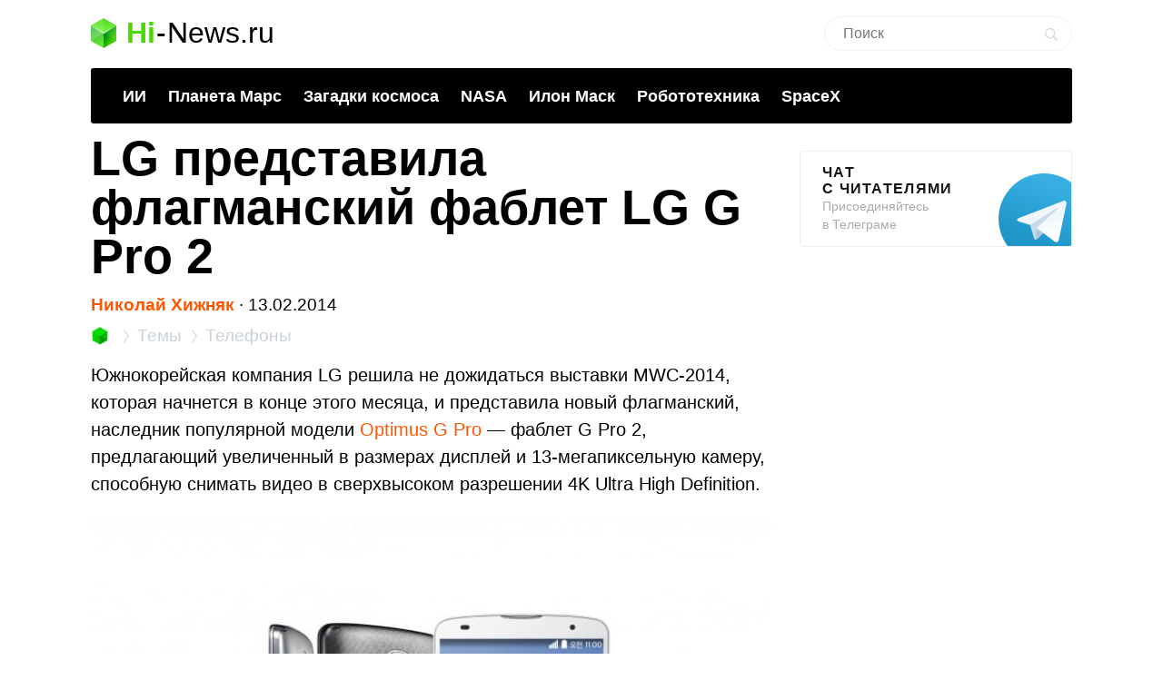

--- FILE ---
content_type: text/html; charset=utf-8
request_url: https://www.google.com/recaptcha/api2/aframe
body_size: 267
content:
<!DOCTYPE HTML><html><head><meta http-equiv="content-type" content="text/html; charset=UTF-8"></head><body><script nonce="yx4RoQFOPyghG_ng_PdrfQ">/** Anti-fraud and anti-abuse applications only. See google.com/recaptcha */ try{var clients={'sodar':'https://pagead2.googlesyndication.com/pagead/sodar?'};window.addEventListener("message",function(a){try{if(a.source===window.parent){var b=JSON.parse(a.data);var c=clients[b['id']];if(c){var d=document.createElement('img');d.src=c+b['params']+'&rc='+(localStorage.getItem("rc::a")?sessionStorage.getItem("rc::b"):"");window.document.body.appendChild(d);sessionStorage.setItem("rc::e",parseInt(sessionStorage.getItem("rc::e")||0)+1);localStorage.setItem("rc::h",'1769047251186');}}}catch(b){}});window.parent.postMessage("_grecaptcha_ready", "*");}catch(b){}</script></body></html>

--- FILE ---
content_type: application/javascript
request_url: https://hi-news.ru/metrika/tag.js
body_size: 273452
content:
(function(){var p;function aa(a){var b=0;return function(){return b<a.length?{done:!1,value:a[b++]}:{done:!0}}}var ba="function"==typeof Object.defineProperties?Object.defineProperty:function(a,b,c){if(a==Array.prototype||a==Object.prototype)return a;a[b]=c.value;return a};
function ca(a){a=["object"==typeof globalThis&&globalThis,a,"object"==typeof window&&window,"object"==typeof self&&self,"object"==typeof global&&global];for(var b=0;b<a.length;++b){var c=a[b];if(c&&c.Math==Math)return c}throw Error("Cannot find global object");}var da=ca(this);function ea(a,b){if(b)a:{for(var c=da,d=a.split("."),e=0;e<d.length-1;e++){var f=d[e];if(!(f in c))break a;c=c[f]}d=d[d.length-1];e=c[d];f=b(e);f!=e&&null!=f&&ba(c,d,{configurable:!0,writable:!0,value:f})}}
ea("Symbol",function(a){function b(f){if(this instanceof b)throw new TypeError("Symbol is not a constructor");return new c(d+(f||"")+"_"+e++,f)}function c(f,g){this.Tg=f;ba(this,"description",{configurable:!0,writable:!0,value:g})}if(a)return a;c.prototype.toString=function(){return this.Tg};var d="jscomp_symbol_"+(1E9*Math.random()>>>0)+"_",e=0;return b});
ea("Symbol.iterator",function(a){if(a)return a;a=Symbol("Symbol.iterator");for(var b="Array Int8Array Uint8Array Uint8ClampedArray Int16Array Uint16Array Int32Array Uint32Array Float32Array Float64Array".split(" "),c=0;c<b.length;c++){var d=da[b[c]];"function"===typeof d&&"function"!=typeof d.prototype[a]&&ba(d.prototype,a,{configurable:!0,writable:!0,value:function(){return fa(aa(this))}})}return a});function fa(a){a={next:a};a[Symbol.iterator]=function(){return this};return a}
function q(a){var b="undefined"!=typeof Symbol&&Symbol.iterator&&a[Symbol.iterator];if(b)return b.call(a);if("number"==typeof a.length)return{next:aa(a)};throw Error(String(a)+" is not an iterable or ArrayLike");}function ha(a){for(var b,c=[];!(b=a.next()).done;)c.push(b.value);return c}function ia(a){return a instanceof Array?a:ha(q(a))}var ja="function"==typeof Object.create?Object.create:function(a){function b(){}b.prototype=a;return new b},ka;
if("function"==typeof Object.setPrototypeOf)ka=Object.setPrototypeOf;else{var la;a:{var ma={a:!0},na={};try{na.__proto__=ma;la=na.a;break a}catch(a){}la=!1}ka=la?function(a,b){a.__proto__=b;if(a.__proto__!==b)throw new TypeError(a+" is not extensible");return a}:null}var oa=ka;
function pa(a,b){a.prototype=ja(b.prototype);a.prototype.constructor=a;if(oa)oa(a,b);else for(var c in b)if("prototype"!=c)if(Object.defineProperties){var d=Object.getOwnPropertyDescriptor(b,c);d&&Object.defineProperty(a,c,d)}else a[c]=b[c];a.Rj=b.prototype}function qa(){for(var a=Number(this),b=[],c=a;c<arguments.length;c++)b[c-a]=arguments[c];return b}
var ra={construct:"Metrika2",callbackPostfix:"2",version:"cw41qwg7gq8g4c3df6fh65lwmy4f3",host:"mc.yandex.ru"},sa={206555165:1,655012937:1,1269618038:1,1676263684:1};function ta(a,b){return b(a)}function ua(a){return function(b){return function(c){return a(b,c)}}}function wa(a){return function(b){return function(c){return a(c,b)}}}var xa=ua(function(a,b){return a===b}),ya=ua(function(a,b){a(b);return b}),za=ua(ta);function u(){}var Aa=[];
function Ba(a,b){if(!b||"function"!==typeof b)return!1;try{var c=""+b}catch(h){return!1}var d=c.length;if(d>35+a.length)return!1;for(var e=d-13,f=0,g=8;g<d;g+=1){f="[native code]"[f]===c[g]||7===f&&"-"===c[g]?f+1:0;if(12===f)return!0;if(!f&&g>e)break}return!1}function Ca(a,b){var c=Ba(a,b);b&&!c&&Aa.push([a,b]);return c}function Da(a,b){return Ca(b,a)&&a}function Ea(a,b){for(var c=0;c<b.length;c+=1)if(b[c]===a)return c;return-1}var Fa;
function Ga(a){if(Fa)return Fa;var b=!1;try{b=[].indexOf&&0===[void 0].indexOf(void 0)}catch(d){}var c=a.Array&&a.Array.prototype&&Da(a.Array.prototype.indexOf,"indexOf");return Fa=a=b&&c?function(d,e){return c.call(e,d)}:Ea}var Ha=Ga(window),Ia=wa(Ha);function v(a){return a}function Ja(a,b){return b}function Ka(a){return!a}var La=Da(Array.from,"from");function Ma(a){for(var b=a.length,c=[],d=0;d<b;d+=1)c.push(a[d]);return c}function Na(a){if(La)try{return La(a)}catch(b){}return Ma(a)}
function w(a,b){var c=[],d=[];var e=b?b:v;return function(){var f=Na(arguments),g=e.apply(null,ia(f)),h=Ha(g,d);if(-1!==h)return c[h];f=a.apply(null,ia(f));c.push(f);d.push(g);return f}}var Oa=/\./g;function y(a){return"string"===typeof a}var Pa=Da(String.prototype.indexOf,"indexOf");function Qa(a,b){for(var c=0,d=a.length-b.length,e=0;e<a.length;e+=1){c=a[e]===b[c]?c+1:0;if(c===b.length)return e-b.length+1;if(!c&&e>d)break}return-1}var Ra=Pa?function(a,b){return Pa.call(a,b)}:Qa;
function Sa(a,b){return Ra(a,b)}function Ta(a,b){return!(!a||-1===Ra(a,b))}function Ua(a){return""+a}function Va(a){return a.replace(/\^/g,"\\^").replace(/\$/g,"\\$").replace(Oa,"\\.").replace(/\[/g,"\\[").replace(/\]/g,"\\]").replace(/\|/g,"\\|").replace(/\(/g,"\\(").replace(/\)/g,"\\)").replace(/\?/g,"\\?").replace(/\*/g,"\\*").replace(/\+/g,"\\+").replace(/\{/g,"\\{").replace(/\}/g,"\\}")}var Wa=xa(null);function z(a){return"function"===typeof a}var B=xa(void 0);
function C(a){return B(a)||Wa(a)}function Xa(a){return!Wa(a)&&!B(a)&&"[object Object]"===Object.prototype.toString.call(a)}function Ya(a,b,c){b=void 0===b?[]:b;c=c||{};var d=b.length,e=a;z(e)&&(e="d",c[e]=a);var f;d?1===d?f=c[e](b[0]):2===d?f=c[e](b[0],b[1]):3===d?f=c[e](b[0],b[1],b[2]):4===d&&(f=c[e](b[0],b[1],b[2],b[3])):f=c[e]();return f}var $a=Da(Function.prototype.bind,"bind");
function ab(){var a=Na(arguments);a=q(a);var b=a.next().value,c=a.next().value,d=ha(a);return function(){var e=[].concat(ia(d),ia(Na(arguments)));if(Function.prototype.call)return Function.prototype.call.apply(b,[c].concat(ia(e)));if(c){for(var f="_b";c[f];)f+="_"+f.length;c[f]=b;e=c[f]&&Ya(f,e,c);delete c[f];return e}return Ya(b,e)}}var D=$a?function(){var a=Na(arguments),b=q(a);a=b.next().value;var c=b.next().value;b=ha(b);return $a.apply(a,[c].concat(b))}:ab;
function E(a,b){return D.apply(null,[b,null].concat(ia(a)))}function F(a,b){return D(b,null,a)}function bb(a,b){return D(b[a],b)}function cb(a){return bb("test",a)}var db=Da(Array.prototype.reduce,"reduce");function eb(a,b,c){for(var d=0,e=c.length;d<e;)b=a(b,c[d],d),d+=1;return b}var G=db?function(a,b,c){return db.call(c,a,b)}:eb;function fb(a,b){return E([a,b],G)}function H(){var a=Na(arguments),b=a.shift();return function(){var c=b.apply(null,arguments);return G(ta,c,a)}}
var gb=ua(E),hb=ua(bb),ib=Object.prototype.hasOwnProperty;function I(a,b){return C(a)?!1:ib.call(a,b)}function J(a,b){return a?G(function(c,d){if(C(c))return c;try{return c[d]}catch(e){}return null},a,b.split(".")):null}var jb=wa(J),kb=jb("length");function lb(a){var b=void 0===b?{}:b;if(!a||1>a.length)return b;G(function(c,d,e){if(e===a.length-1)return c;e===a.length-2?c[d]=a[e+1]:I(c,d)||(c[d]={});return c[d]},b,a);return b}
function mb(a,b){var c=J(b,a),d=J(b,"constructor.prototype."+a)||c;try{if(d&&d.apply)return function(){return d.apply(b,arguments)}}catch(e){return c}return d}function nb(a,b,c){return c?a:b}var ob=E([1,null],nb),pb=E([1,0],nb),qb=Boolean,rb=Da(Array.prototype.filter,"filter");function sb(a,b){return eb(function(c,d,e){a(d,e)&&c.push(d);return c},[],b)}var tb=rb?function(a,b){return rb.call(b,a)}:sb,vb=F(qb,tb),wb=ua(tb),xb=Da(Array.prototype.includes,"includes");
function yb(a,b){return 1<=sb(xa(a),b).length}var L=xb?function(a,b,c){return xb.call(b,a,c)}:yb,zb=wa(L);function Ab(a){return"[object Array]"===Object.prototype.toString.call(a)}var Bb=Da(Array.isArray,"isArray"),M=Bb?function(a){return Bb(a)}:Ab;function Cb(a){return a?M(a)?a:La?La(a):"number"===typeof a.length&&0<=a.length?Ma(a):[]:[]}var Db=w(Ga);function Eb(a){return 0===a.length}var Fb=jb("0");function Gb(a){return a.splice(0,a.length)}var Hb=Da(Array.prototype.some,"some");
function Ib(a,b){for(var c=0;c<b.length;c+=1)if(c in b&&a.call(b,b[c],c))return!0;return!1}var Jb=Hb?function(a,b){return Hb.call(b,a)}:Ib,Kb=Da(Array.prototype.every,"every");function Lb(a,b){return G(function(c,d,e){return c?!!a(d,e):!1},!0,b)}var Mb=Kb?function(a,b){return Kb.call(b,a)}:Lb;function Nb(a,b){return a.isFinite(b)&&!a.isNaN(b)&&"[object Number]"===Object.prototype.toString.call(b)}function Ob(a){try{return parseInt(a,10)}catch(b){return null}}var Pb=wa(parseInt),Qb=Pb(10),Rb=Pb(2);
function Sb(a,b){return Wa(b)||B(b)||Nb(a,b)||y(b)||!!b===b}var Tb=w(function(a){var b=J(a,"navigator")||{};a=J(b,"userAgent")||"";b=J(b,"vendor")||"";return{Pf:-1<Ra(b,"Apple"),Pg:a}});function Ub(a,b){return-1!==(J(b,"navigator.userAgent")||"").toLowerCase().search(a)}var Vb=w(jb("navigator.userAgent")),Wb=/Firefox\/([0-9]+)/i,Xb=w(function(a){var b=J(a,"document.documentElement.style"),c=J(a,"InstallTrigger");a=Ub(Wb,a);Wb.lastIndex=0;return!(!(b&&"MozAppearance"in b)||C(c))||a});
function Yb(){var a=Array.prototype.map;if(!Xb(window))return!0;try{a.call({0:!0,length:-Math.pow(2,32)+1},function(){throw 1;})}catch(b){return!1}return!0}var Zb=Da(Array.prototype.map,"map");function $b(a,b){return G(function(c,d,e){c.push(a(d,e));return c},[],b)}var N=Zb&&Yb()?function(a,b){return b&&0<b.length?Zb.call(b,a):[]}:$b,ac=Da(Array.prototype.flatMap,"flatMap");function bc(a,b){return G(function(c,d,e){d=a(d,e);return c.concat(M(d)?d:[d])},[],b)}
var cc=ac?function(a,b){return ac.call(b,a)}:bc,dc=ua(N),ec=wa(N),fc=Da(Object.keys,"keys");function gc(a){var b=[],c;for(c in a)I(a,c)&&b.push(c);return b}var hc=Da(Object.entries,"entries");function ic(a){return B(a)?[]:eb(function(b,c){b.push([c,a[c]]);return b},[],gc(a))}var jc=hc?function(a){return a?hc(a):[]}:ic,kc=fc?function(a){return fc(a)}:gc,lc=Da(Object.values,"values"),mc=H(ic,F(jb("1"),$b)),nc=lc?function(a){return lc(a)}:mc;
function oc(){var a=Na(arguments),b=q(a);a=b.next().value;for(b=ha(b);b.length;){var c=b.shift(),d;for(d in c)I(c,d)&&(a[d]=c[d]);I(c,"toString")&&(a.toString=c.toString)}return a}
var O=Object.assign||oc,pc=ua(function(a,b){return O({},a,b)}),qc=w(H(jb("String.fromCharCode"),F("fromCharCode",Ca),Ka)),rc=w(H(Vb,cb(/ipad|iphone|ipod/i))),sc=w(function(a){return J(a,"navigator.platform")||""}),tc=w(function(a){a=Tb(a);var b=a.Pg;return a.Pf&&!b.match("CriOS")}),uc=cb(/Android.*Version\/[0-9][0-9.]*\sChrome\/[0-9][0-9.]|Android.*Version\/[0-9][0-9.]*\s(?:Mobile\s)?Safari\/[0-9][0-9.]*\sChrome\/[0-9][0-9.]*|; wv\).*Chrome\/[0-9][0-9.]*\sMobile/),vc=cb(/; wv\)/),wc=w(function(a){a=
Vb(a);return vc(a)||uc(a)}),xc=/Chrome\/(\d+)\./,yc=w(function(a){return(a=(J(a,"navigator.userAgent")||"").match(xc))&&a.length?76<=Qb(a[1]):!1}),zc=w(function(a){a=(Vb(a)||"").toLowerCase();return Ta(a,"android")&&Ta(a,"mobile")}),Ac="other none unknown wifi ethernet bluetooth cellular wimax mixed".split(" "),Bc=w(function(a){var b=J(a,"navigator.connection.type");if(B(b))return null;a=Db(a)(b,Ac);return-1===a?b:""+a}),Cc=w(H(jb("document.addEventListener"),Ka)),Dc=w(function(a){var b=J(a,"navigator")||
{};return G(function(c,d){return c||J(b,d)},"",["language","userLanguage","browserLanguage","systemLanguage"])}),Ec=w(function(a){var b=J(a,"navigator")||{};a=Dc(a);y(a)||(a="",b=J(b,"languages.0"),y(b)&&(a=b));return a.toLowerCase().split("-")[0]}),Fc=w(function(a){return(J(a,"top")||a)!==a}),Gc=w(jb("top.contentWindow")),Hc=w(function(a){var b=!1;try{b=a.navigator.javaEnabled()}catch(c){}return b}),Ic=w(function(a){var b="__webdriver_evaluate __selenium_evaluate __webdriver_script_function __webdriver_script_func __webdriver_script_fn __fxdriver_evaluate __driver_unwrapped __webdriver_unwrapped __driver_evaluate __selenium_unwrapped __fxdriver_unwrapped".split(" "),
c=J(a,"external");c=J(c,"toString")?""+c.toString():"";c=-1!==Ra(c,"Sequentum");var d=J(a,"document.documentElement"),e=["selenium","webdriver","driver"];return!!(Jb(F(a,J),["_selenium","callSelenium","_Selenium_IDE_Recorder"])||Jb(F(J(a,"document"),J),b)||c||d&&Jb(D(d.getAttribute,d),e))}),Jc=w(function(a){return!!(Jb(F(a,J),["_phantom","__nightmare","callPhantom"])||/(PhantomJS)|(HeadlessChrome)/.test(Vb(a))||J(a,"navigator.webdriver")||J(a,"isChrome")&&!J(a,"chrome"))}),Kc=w(function(a){return!(!J(a,
"ia_document.shareURL")||!J(a,"ia_document.referrer"))});function Lc(a){return J(a,"document.prerendering")||"prerender"===J(a,"document.webkitVisibilityState")||"prerender"===J(a,"document.visibilityState")}var Mc=w(function(a){var b=Vb(a)||"",c=b.match(/Mac OS X ([0-9]+)_([0-9]+)/);c=c?[+c[1],+c[2]]:[0,0];b=b.match(/iPhone OS ([1-9]+)_([0-9]+)/);return 14<=(b?+b[1]:0)?!0:(rc(a)||10<c[0]||10===c[0]&&13<=c[1])&&tc(a)}),Nc=/Edg\/(\d+)\./;
function Oc(a){return(a=Vb(a))&&(a=a.match(Nc))&&1<a.length?79<=Qb(a[1]):!1}function Pc(a){return Xb(a)&&(a=Vb(a).match(Wb))&&a.length?68<=+a[1]:!1}var Qc=w(function(a){return Mc(a)||Pc(a)||Oc(a)}),Rc=ra.construct,Sc=ra.host,Tc=Cc(window),Uc={Zg:24226447,jf:26302566,bh:51533966,qj:65446441,Ra:"https:",bb:"2341",Dc:Rc,Yg:Tc?512:2048,Wg:Tc?512:2048,Xg:Tc?100:400,rj:100,$g:"noindex"},Vc=xa("1");function Xc(a,b,c,d){var e={};return Xa(a)?a:(e.id=a,e.type=c,e.defer=d,e.params=b,e)}
function Yc(a){return G(function(b,c){var d=q(c),e=d.next().value,f=d.next().value;d=f.Va;f=a[f.ha];b[e]=d?d(f):f;return b},{},jc(Zc))}var P=w(function(a){return a.id+":"+a.ba});function $c(a){a=a.Ya=a.Ya||{};var b=a._metrika=a._metrika||{};return{va:function(c,d){I(b,c)||(b[c]=d);return this},D:function(c,d){b[c]=d;return this},C:function(c,d){var e=b[c];return I(b,c)||B(d)?e:d}}}var Q=w($c),ad=setTimeout;function bd(){}function cd(a,b){return function(){a.apply(b,arguments)}}
function dd(a){if(!(this instanceof dd))throw new TypeError("Promises must be constructed via new");if("function"!==typeof a)throw new TypeError("not a function");this.Qa=0;this.kf=!1;this.ab=void 0;this.Nb=[];ed(a,this)}function fd(a,b){for(;3===a.Qa;)a=a.ab;0===a.Qa?a.Nb.push(b):(a.kf=!0,dd.lf(function(){var c=1===a.Qa?b.Ai:b.Ei;if(null===c)(1===a.Qa?gd:hd)(b.promise,a.ab);else{try{var d=c(a.ab)}catch(e){hd(b.promise,e);return}gd(b.promise,d)}}))}
function gd(a,b){try{if(b===a)throw new TypeError("A promise cannot be resolved with itself.");if(b&&("object"===typeof b||"function"===typeof b)){var c=b.then;if(b instanceof dd){a.Qa=3;a.ab=b;id(a);return}if("function"===typeof c){ed(cd(c,b),a);return}}a.Qa=1;a.ab=b;id(a)}catch(d){hd(a,d)}}function hd(a,b){a.Qa=2;a.ab=b;id(a)}function id(a){2===a.Qa&&0===a.Nb.length&&dd.lf(function(){a.kf||dd.dh(a.ab)});for(var b=0,c=a.Nb.length;b<c;b++)fd(a,a.Nb[b]);a.Nb=null}
function jd(a,b,c){this.Ai="function"===typeof a?a:null;this.Ei="function"===typeof b?b:null;this.promise=c}function ed(a,b){var c=!1;try{a(function(d){c||(c=!0,gd(b,d))},function(d){c||(c=!0,hd(b,d))})}catch(d){c||(c=!0,hd(b,d))}}dd.prototype["catch"]=function(a){return this.then(null,a)};dd.prototype.then=function(a,b){var c=new this.constructor(bd);fd(this,new jd(a,b,c));return c};
dd.prototype["finally"]=function(a){var b=this.constructor;return this.then(function(c){return b.resolve(a()).then(function(){return c})},function(c){return b.resolve(a()).then(function(){return b.reject(c)})})};
dd.all=function(a){return new dd(function(b,c){function d(h,k){try{if(k&&("object"===typeof k||"function"===typeof k)){var l=k.then;if("function"===typeof l){l.call(k,function(m){d(h,m)},c);return}}e[h]=k;0===--f&&b(e)}catch(m){c(m)}}if(!a||"undefined"===typeof a.length)return c(new TypeError("Promise.all accepts an array"));var e=Array.prototype.slice.call(a);if(0===e.length)return b([]);for(var f=e.length,g=0;g<e.length;g++)d(g,e[g])})};
dd.resolve=function(a){return a&&"object"===typeof a&&a.constructor===dd?a:new dd(function(b){b(a)})};dd.reject=function(a){return new dd(function(b,c){c(a)})};dd.race=function(a){return new dd(function(b,c){if(!a||"undefined"===typeof a.length)return c(new TypeError("Promise.race accepts an array"));for(var d=0,e=a.length;d<e;d++)dd.resolve(a[d]).then(b,c)})};dd.lf="function"===typeof setImmediate&&function(a){setImmediate(a)}||function(a){ad(a,0)};
dd.dh=function(a){"undefined"!==typeof console&&console&&console.warn("Possible Unhandled Promise Rejection:",a)};var R=window.Promise,kd=Da(R,"Promise"),ld=Da(J(R,"resolve"),"resolve"),md=Da(J(R,"reject"),"reject"),nd=Da(J(R,"all"),"all");if(kd&&ld&&md&&nd){var od=function(a){return new Promise(a)};od.resolve=D(ld,R);od.reject=D(md,R);od.all=D(nd,R);R=od}else R=dd;var pd=["http.0.st..rt.","network error occurred","send beacon","Content Security Policy","DOM Exception 18"],qd;
function rd(a){this.message=a}var sd=function(a){return function(b,c){c=void 0===c?!1:c;if(qd)var d=new qd(b);else Ca("Error",a.Error)?(qd=a.Error,d=new a.Error(b)):(qd=rd,d=new qd(b));c&&(d.unk=!0);return d}}(window);function td(a){return sd("http."+a.status+".st."+a.statusText+".rt."+(""+a.responseText).substring(0,50))}var ud=cb(RegExp("^http."));function vd(a){throw a;}function wd(a,b){for(var c="",d=0;d<b.length;d+=1)c+=""+(d?a:"")+b[d];return c}
var xd=Da(Array.prototype.join,"join"),S=xd?function(a,b){return xd.call(b,a)}:wd,yd=ua(S),zd=w(function(a){a=!(!a.addEventListener||!a.removeEventListener);return{Wi:a,F:a?"addEventListener":"attachEvent",ca:a?"removeEventListener":"detachEvent"}});function Ad(a,b,c,d,e,f){a=zd(a);var g=a.F,h=a.ca;f=f?h:g;if(b[f])if(a.Wi)if(e)b[f](c,d,e);else b[f](c,d);else b[f]("on"+c,d)}
var Bd=w(function(a){var b=!1;if(!a.addEventListener)return b;try{var c=Object.defineProperty({},"passive",{get:function(){b=!0;return 1}});a.addEventListener("test",u,c)}catch(d){}return b}),Cd=ua(function(a,b){if(null!==b)return a?O({capture:!0,passive:!0},b||{}):!!b}),Dd=w(function(a){var b=Bd(a),c=Cd(b),d={};return O(d,{F:function(e,f,g,h){N(function(k){var l=c(h);Ad(a,e,k,g,l,!1)},f);return D(d.sb,d,e,f,g,h)},sb:function(e,f,g,h){N(function(k){var l=c(h);Ad(a,e,k,g,l,!0)},f)}})});
function Ed(a){return"onpagehide"in a}function Fd(a){return J(a,"performance")||J(a,"webkitPerformance")}function Gd(a){a=Fd(a);var b=J(a,"timing.navigationStart"),c=J(a,"now");c&&(c=D(c,a));return[b,c]}function Hd(a,b){var c=q(b||Gd(a)),d=c.next().value;c=c.next().value;return!isNaN(d)&&z(c)?Math.round(c()+d):a.Date.now?a.Date.now():(new a.Date).getTime()}function Id(a){return(10>a?"0":"")+a}
function Jd(a){var b=Dd(a),c=Gd(a),d={l:a,af:0,bd:c,ii:Hd(a,c)},e=q(c);c=e.next().value;e=e.next().value;c&&e||b.F(a,["beforeunload","unload"],function(){0===d.af&&(d.af=Hd(a,d.bd))});return za(d)}function Kd(a){var b=a.af;return 0!==b?b:Hd(a.l,a.bd)}function Ld(a){return Math.floor(Kd(a)/1E3/60)}function Md(a){return Math.round(Kd(a)/1E3)}function Nd(a){var b=q(a.bd),c=b.next().value;b=b.next().value;a=c&&b?b():Kd(a)-a.ii;return Math.round(a)}var Od=w(Jd);
function Pd(a){a=Od(a);return Math.round(a(Nd)/50)}function Qd(a){return a.Ue||a.gb.length<=a.Da}function Rd(a){a.Da=a.gb.length}function Sd(a){a.Ue=!0}function Td(a){a.Ue=!1}function Ud(a){Qd(a)&&vd(sd("i"));var b=a.oe(a.gb[a.Da]);a.Da+=1;return b}var Vd=ua(function(a,b){for(var c=[];!Qd(b);){var d=Ud(b);a(d,function(e){return e(b)});c.push(d)}return c}),Wd=ua(function(a,b){for(var c;b.gb.length&&!Qd(b);)c=b.gb.pop(),c=b.oe(c,b.gb),a(b);return c});
function Xd(a,b){return function(c){var d=Od(a),e=d(Kd);return Wd(function(f){d(Kd)-e>=b&&Sd(f)})(c)}}function Yd(a,b){return function(c){var d=Od(a),e=d(Kd);return Vd(function(f,g){d(Kd)-e>=b&&g(Sd)})(c)}}function Zd(a){for(var b=!0,c={};!Qd(a)&&b;c={ye:void 0})b=!1,c.ye=function(){b=!0;a.Da+=1},a.oe(a.gb[a.Da],function(d){return function(){(0,d.ye)()}}(c)),b||(a.Da+=1,c.ye=F(a,Zd))}function $d(a,b){return za({gb:a,oe:b||v,Ue:!1,Da:0})}
function ae(a,b,c){c=void 0===c?!1:c;return new R(function(d,e){function f(k,l){l();d()}var g=a.slice();g.push({R:f,za:f});var h=$d(g,function(k,l){var m=c?k.R:k.za;if(m)try{m(b,l)}catch(n){h(Rd),e(n)}else l()});h(Zd)})}function be(a){try{return encodeURIComponent(a)}catch(b){}a=S("",tb(function(b){return 55296>=b.charCodeAt(0)},a.split("")));return encodeURIComponent(a)}function ce(a){var b="";try{b=decodeURIComponent(a)}catch(c){}return b}
function de(a){return a?H(dc(function(b){var c=q(b.split("="));b=c.next().value;c=c.next().value;return[b,C(c)?void 0:ce(c)]}),fb(function(b,c){var d=q(c),e=d.next().value;d=d.next().value;b[e]=d;return b},{}))(a.split("&")):{}}function ee(a){return a?H(jc,fb(function(b,c){var d=q(c),e=d.next().value;d=d.next().value;B(d)||C(d)||b.push(e+"="+be(d));return b},[]),yd("&"))(a):""}function fe(a,b,c){var d=B(c);B(b)&&d?(d=1,b=1073741824):d?d=1:(d=b,b=c);return a.Math.floor(a.Math.random()*(b-d))+d}
function ge(a,b,c){return function(){var d=Q(arguments[0]),e=c?"global":"m2341",f=d.C(e,{}),g=J(f,a);g||(g=w(b),f[a]=g,d.D(e,f));return g.apply(null,arguments)}}var he=zb([26812653]),ie=w(H(jb("id"),he),P),je="hash host hostname href pathname port protocol search".split(" ");function U(a){return G(function(b,c){var d=J(a,"location."+c);b[c]=d?""+d:"";return b},{},je)}var ke="ru by kz az kg lv md tj tm uz ee fr lt com co.il com.ge com.am com.tr com.ru".split(" "),le=/(?:^|\.)(?:(ya\.ru)|(?:yandex)\.(\w+|com?\.\w+))$/;
function me(a){if(a=a.match(le)){var b=q(a);b.next();a=b.next().value;if(b=b.next().value)return L(b,ke)?b:!1;if(a)return ke[0]}return!1}var ne=w(function(a){return(a?a.replace(/^www\./,""):"").toLowerCase()}),oe=w(function(a){a=U(a).hostname;var b=!1;a&&(b=-1!==a.search(le));return b}),pe=H(U,jb("protocol"),xa("https:")),qe=w(function(a){return yc(a)&&pe(a)?"SameSite=None;Secure;":""}),re=/^\s+|\s+$/g,se=Da(String.prototype.trim,"trim");
function te(a,b){if(a){var c=se?se.call(a):(""+a).replace(re,"");return b&&c.length>b?c.substring(0,b):c}return""}var ue=ua(function(a,b){return b.replace(a,"")}),ve=ue(/\s/g),we=ue(/\D/g),xe=ue(/\d/g),ye=["metrika_enabled"],ze=[];function Ae(a,b){var c=Be;return!ze.length||L(b,ye)?!0:G(function(d,e){return d&&e(a,c,b)},!0,ze)}
function Ce(a){try{var b=a.document.cookie;if(!C(b)){var c={};N(function(d){var e=q(d.split("="));d=e.next().value;e=e.next().value;c[te(d)]=te(ce(e))},(b||"").split(";"));return c}}catch(d){}return null}var Ee=ge("gsc",Ce);function Be(a,b){var c=Ee(a);return c?c[b]||null:null}var Fe=/:\d+$/;
function Ge(a,b,c,d,e,f,g){g=void 0===g?!1:g;if(Ae(a,b)){var h=b+"="+encodeURIComponent(c)+";";h+=""+qe(a);if(d){var k=new Date;k.setTime(k.getTime()+6E4*d);h+="expires="+k.toUTCString()+";"}e&&(d=e.replace(Fe,""),h+="domain="+d+";");try{a.document.cookie=h+("path="+(f||"/")),g||(Ee(a)[b]=c)}catch(l){}}}function He(a,b){Ge(a,"metrika_enabled","1",0,b,void 0,!0);var c=Ce(a);(c=c&&c.metrika_enabled)&&Ge(a,"metrika_enabled","",-100,b,void 0,!0);return!!c}
var Ie=w(function(a){var b=(U(a).host||"").split(".");return 1===b.length?b[0]:G(function(c,d,e){e+=1;2<=e&&!c&&(e=S(".",b.slice(-e)),He(a,e)&&(c=e));return c},"",b)});function Je(a,b,c){b=void 0===b?"_ym_":b;c=void 0===c?"":c;var d=Ie(a),e=1===(d||"").split(".").length?d:"."+d,f=c?"_"+c:"";return{Hc:function(g,h,k){Ge(a,""+b+g+f,"",-100,h||e,k,!1);return this},C:function(g){return Be(a,""+b+g+f)},D:function(g,h,k,l,m){Ge(a,""+b+g+f,h,k,l||e,m);return this}}}
var Ke=w(Je),Le=w(function(a){var b=Ke(a),c="1"===b.C("debug"),d=-1<Sa(U(a).href,"_ym_debug=1")||-1<Sa(U(a).href,"_ym_debug=2"),e=a._ym_debug;!e&&!d||c||(a=U(a),b.D("debug","1",void 0,a.host));return!!(c||e||d)});function Me(){return{}}function Ne(){return[]}var Oe=ge("debuggerEvents",Ne,!0);function Pe(a,b){if(Le(a)){var c=b.counterKey;if(c){var d=q(c.split(":"));c=d.next().value;d=d.next().value;c=he(Ob(c));if("1"===d||c)return}c=Oe(a);1E3===c.length&&c.shift();c.push(b)}}
function Qe(a,b,c){var d=fe(a),e=c.ia,f=c.fa,g=c.mb,h=c.Wa;c=c.rd;var k={},l={},m={};Pe(a,(m.name="request",m.data=(l.url=b,l.requestId=d,l.senderParams=(k.rBody=f,k.debugStack=e,k.rHeaders=g,k.rQuery=h,k.verb=c,k),l),m));return d}var Re=Da(Array.prototype.find,"find");function Se(a,b){for(var c=0;c<b.length;c+=1)if(a.call(b,b[c],c))return b[c]}
var Te=Re?function(a,b){return Re.call(b,a)}:Se,Ue=ua(function(a,b){var c=b||{};return{l:F(c,v),C:function(d,e){var f=c[d];return B(f)&&!B(e)?e:f},D:function(d,e){c[d]=e;return this},Jb:function(d,e){return""===e||C(e)?this:this.D(d,e)},ya:F(c,a)}}),Ve=Ue(function(a){var b="";a=G(function(c,d){var e=q(d),f=e.next().value;e=e.next().value;e=""+f+":"+e;"t"===f?b=e:c.push(e);return c},[],jc(a));b&&a.push(b);return S(":",a)});
function We(a,b,c){var d=O({},b.J);a=Od(a);b.K&&(d["browser-info"]=Ve(b.K.l()).D("st",a(Md)).ya());!d.t&&(b=b.Ia)&&(b.D("ti",c),d.t=b.ya());return d}
function Xe(a,b,c,d,e,f){e=void 0===e?0:e;f=void 0===f?0:f;var g=O({ia:[]},d.N),h=q(b[f]),k=h.next().value;h=h.next().value;var l=c[e];if((!g.mb||!g.mb["Content-Type"])&&g.fa){var m={};g.mb=O({},g.mb,(m["Content-Type"]="application/x-www-form-urlencoded",m));g.fa="site-info="+be(g.fa)}g.rd=g.fa?"POST":"GET";g.Wa=We(a,d,k);g.ta=(d.Pa||{}).ta;g.ia.push(k);O(d.N,g);k=""+l+(d.dd&&d.dd.xi?"/1":"");var n=0;n=Qe(a,k,g);return h(k,g).then(function(r){var t=n,x={},A={};Pe(a,(A.name="requestSuccess",A.data=
(x.body=r,x.requestId=t,x),A));return{Ga:r,Og:e}})["catch"](function(r){var t=n,x={},A={};Pe(a,(A.name="requestFail",A.data=(x.error=r,x.requestId=t,x),A));t=f+1>=b.length;x=e+1>=c.length;t&&x&&vd(r);return Xe(a,b,c,d,!x&&t?e+1:e,t?0:f+1)})}function Ye(a,b){return function(c,d){return Xe(a,b,d,c)}}function Ze(a,b){N(H(v,bb("push",a)),b);return a}function $e(a,b){return b?a(b):a()}
var af=H(v,$e),bf={id:"id",df:"ut",ba:"type",te:"ldc",hb:"nck",wb:"url",Sd:"referrer"},cf=/^\d+$/,df={id:function(a){a=""+(a||"0");cf.test(a)||(a="0");try{var b=Qb(a)}catch(c){b=0}return b},ba:function(a){return""+(a||0===a?a:"0")},hb:qb,df:qb};bf.Qb="defer";df.Qb=qb;bf.aa="params";df.aa=function(a){return Xa(a)||M(a)?a:null};bf.cf="userParams";bf.Lg="triggerEvent";df.Lg=qb;bf.sg="sendTitle";df.sg=function(a){return!!a||B(a)};bf.Ye="trackHash";df.Ye=qb;bf.Kg="trackLinks";bf.Eh="enableAll";
var Zc=G(function(a,b){var c=q(b),d=c.next().value;c=c.next().value;a[d]={ha:c,Va:df[d]};return a},{},jc(bf));function ef(a){O(Zc,a)}function ff(a){return G(function(b,c){var d=q(c),e=d.next().value;d=d.next().value;b[Zc[e].ha]=d;return b},{},jc(a))}function gf(a,b,c){for(var d=[b,c],e=-1E4,f=0;f<a.length;f+=1){var g=q(a[f]),h=g.next().value;g=g.next().value;if(c===g&&h===b)return;if(c<g&&c>=e){a.splice(f,0,d);return}e=g}a.push(d)}function hf(a,b,c,d){a[b]||(a[b]=[]);c&&!C(d)&&gf(a[b],c,d)}
var jf={},kf=(jf.w=[[function(a,b){return{R:function(c,d){var e=c.J,f={};e=(f["page-url"]=e&&e["page-url"]||"",f.charset="utf-8",f);"0"!==b.ba&&(e["cnt-class"]=b.ba);c.K||(c.K=Ve());f=c.K;e={Pa:{ta:"watch/"+b.id},N:O(void 0===c.N?{}:c.N,{$a:!!f.C("pv")&&!f.C("wh")}),J:O(c.J||{},e)};O(c,e);d()}}},1]],jf),lf=F(kf,hf);
function mf(a,b,c){var d=Ye(a,b);return function(e){return ae(c,e,!0).then(function(){var f=e.Pa||{},g=void 0===f.ei?"":f.ei,h=void 0===f.ta?"":f.ta;f=N(function(k){return Uc.Ra+"//"+(""+g+k||Sc)+"/"+h},void 0===f.Lf?[Sc]:f.Lf);return d(e,f)}).then(function(f){var g=f.Ga;f=f.Og;e.fg=g;e.Mj=f;return ae(c,e).then(F(g,v))})}}function nf(a){return function(b,c,d){return function(e,f){var g=N(H(Fb,gb([b,f]),$e),kf[a]||[]);g=Ze(g,d);return mf(b,c,g)(e)}}}
var of=nf("w"),pf=["webkitvisibilitychange","visibilitychange","prerenderingchange"];function qf(a){return{R:function(b,c){var d=a.document,e=b.K;if(e&&Lc(a)){var f=Dd(a),g=function(h){Lc(a)||(f.sb(d,pf,g),c());return h};f.F(d,pf,g);e.D("pr","1")}else c()}}}function rf(a){var b="";M(a)?b=S(".",a):y(a)&&(b=a);return sd("err.kn("+Uc.bb+")"+b)}function sf(){var a=Na(arguments);vd(rf(a))}var tf=cb(RegExp("^err.kn")),uf=[];function vf(a,b,c,d){N(H(v,gb([a,b,c,d]),$e),uf)}
function wf(a,b,c){var d="u.a.e",e="";c&&("object"===typeof c?(c.unk&&vd(c),d=c.message,e="string"===typeof c.stack&&c.stack.replace(/\n/g,"\\n")||"n.s.e.s"):d=""+c);tf(d)||Jb(F(d,Ta),pd)||ud(d)&&.1<=a.Math.random()||vf("jserrs",d,b,e)}var xf=0,yf=0,zf=0;
function Af(a,b,c,d){return function(){xf+=1;var e=null,f=null,g=Fd(c),h=g?Ca("now",g.now):!1;try{var k=h?g.now():0;f=a.apply(d||null,arguments);var l=h?g.now():0;g=l-k;k=xf>yf;300<=g&&k&&(yf=xf,!h||l%100||vf("perf","t.l.300",b,""+g));1===xf&&50<=g&&(zf+=g)}catch(m){e=m}--xf;xf<yf&&(yf=xf);e&&vd(e);return f}}function V(a,b,c,d,e){var f=c||vd;f=c?Af(f,b,a,e):f;return function(){var g=d;try{g=f.apply(e||null,arguments)}catch(h){wf(a,b,h)}return g}}
function W(a,b,c){return function(){return V(arguments[0],a,b,c).apply(this,arguments)}}var Bf=Ue(function(a){a=jc(a);return S("",N(function(b){var c=q(b);b=c.next().value;c=c.next().value;return Wa(c)?"":b+"("+c+")"},a))});function Cf(a,b,c){c=void 0===c?null:c;a.Ia||(a.Ia=Bf());b&&a.Ia.Jb(b,c);return a.Ia}
var Df="A B BIG BODY BUTTON DD DIV DL DT EM FIELDSET FORM H1 H2 H3 H4 H5 H6 HR I IMG INPUT LI OL P PRE SELECT SMALL SPAN STRONG SUB SUP TABLE TBODY TD TEXTAREA TFOOT TH THEAD TR U UL ABBR AREA BLOCKQUOTE CAPTION CENTER CITE CODE CANVAS DFN EMBED FONT INS KBD LEGEND LABEL MAP OBJECT Q S SAMP STRIKE TT ARTICLE AUDIO ASIDE FOOTER HEADER MENU METER NAV PROGRESS SECTION TIME VIDEO NOINDEX NOBR MAIN svg circle clippath ellipse defs foreignobject g glyph glyphref image line lineargradient marker mask path pattern polygon polyline radialgradient rect set text textpath title".split(" "),Ef=
[],Ff=/^\s*(data|javascript):/i,Gf=new RegExp(S("",["\\.("+S("|","3gp 7z aac ac3 acs ai avi ape apk asf bmp bz2 cab cdr crc32 css csv cue divx dmg djvu? doc(x|m|b)? emf eps exe flac? flv iso swf gif t?gz jpe?g? js m3u8? m4a mp(3|4|e?g?) m4v md5 mkv mov msi ods og(g|m|v) psd rar rss rtf sea sfv sit sha1 svg tar tif?f torrent ts txt vob wave? wma wmv wmf webm ppt(x|m|b)? xls(x|m|b)? pdf phps png xpi g?zip".split(" "))+")$"]),"i"),Hf={},If=(Hf.hit="h",Hf.params="p",Hf.reachGoal="g",Hf.userParams="up",
Hf.trackHash="th",Hf.accurateTrackBounce="atb",Hf.notBounce="nb",Hf.addFileExtension="fe",Hf.extLink="el",Hf.file="fc",Hf.trackLinks="tl",Hf.destruct="d",Hf.setUserID="ui",Hf.getClientID="ci",Hf.clickmap="cm",Hf.enableAll="ea",Hf),Jf=H(P,w(function(){var a=0;return function(){return a+=1}}),$e),Kf={mc:function(a){a=$c(a).C("mt",{});a=jc(a);return a.length?G(function(b,c,d){var e=q(c);c=e.next().value;e=e.next().value;return""+b+(d?"-":"")+c+"-"+e},"",a):null},clc:function(a){var b=Q(a).C("cls",{Cc:0,
x:0,y:0}),c=b.Cc,d=b.x;b=b.y;return c?c+"-"+a.Math.floor(d/c)+"-"+a.Math.floor(b/c):c+"-"+d+"-"+b},mtb:function(){return Math.min(zf,1E5)},rqnt:function(a,b,c){a=c.J;return!a||a.nohit?null:Jf(b)}};function Lf(a,b){if(!b)return null;try{return a.JSON.parse(b)}catch(c){return null}}function Mf(a,b){try{return a.JSON.stringify(b,null,void 0)}catch(c){return null}}function Nf(a){try{return a.localStorage}catch(b){}return null}function Pf(a,b){var c=Nf(a);try{c.removeItem(b)}catch(d){}}
function Qf(a,b){var c=Nf(a);try{return Lf(a,c.getItem(b))}catch(d){}return null}function Rf(a,b,c){var d=Nf(a);a=Mf(a,c);if(!Wa(a))try{d.setItem(b,a)}catch(e){}}var Sf=w(function(a){Rf(a,"_ymBRC","1");var b="1"!==Qf(a,"_ymBRC");b||Pf(a,"_ymBRC");return b});function Tf(a,b,c){var d=""+(void 0===c?"_ym":c)+(void 0===b?"":b);d&&(d+="_");return{ke:Sf(a),C:function(e,f){var g=Qf(a,""+d+e);return Wa(g)&&!B(f)?f:g},D:function(e,f){Rf(a,""+d+e,f);return this},Hc:function(e){Pf(a,""+d+e);return this}}}
var Uf=w(Tf),Vf=w(Tf,function(a,b,c){return""+b+c});function Wf(a){if(C(a))return!1;a=a.nodeType;return 3===a||8===a}function Xf(a){return a?a.innerText||"":""}var Yf=w(jb("document.documentElement")),Zf=w(function(a){a=J(a,"document")||{};return(""+(a.characterSet||a.charset||"")).toLowerCase()}),$f=w(H(jb("document"),F("createElement",mb)));function ag(a){var b=a&&a.parentNode;b&&b.removeChild(a)}
function bg(a,b){var c;try{if(c=b.target||b.srcElement)!c.ownerDocument&&c.documentElement?c=c.documentElement:c.ownerDocument!==a.document&&(c=null)}catch(d){}return c}function cg(a,b){try{return(new RegExp("(?:^|\\s)"+a+"(?:\\s|$)")).test(b.className)}catch(c){return!1}}var dg=w(function(a){var b=J(a,"Element.prototype");return b?(a=Te(function(c){var d=b[c];return!!d&&Ca(c,d)},["matches","webkitMatchesSelector","mozMatchesSelector","msMatchesSelector","oMatchesSelector"]))?b[a]:null:null});
function eg(a){a=J(a,"document");try{return a.getElementsByTagName("body")[0]}catch(b){return null}}function fg(a){var b=J(a,"document")||{},c=b.documentElement;return"CSS1Compat"===b.compatMode?c:eg(a)||c}function gg(a){var b=J(a,"visualViewport.width"),c=J(a,"visualViewport.height");a=J(a,"visualViewport.scale");return C(b)||C(c)?null:[Math.floor(b),Math.floor(c),a]}
function hg(a){var b=gg(a);if(b){var c=q(b);b=c.next().value;var d=c.next().value;c=c.next().value;return[a.Math.round(b*c),a.Math.round(d*c)]}b=fg(a);return[J(b,"clientWidth")||a.innerWidth,J(b,"clientHeight")||a.innerHeight]}function ig(a){var b=eg(a),c=J(a,"document");return{x:a.pageXOffset||c.documentElement&&c.documentElement.scrollLeft||b&&b.scrollLeft||0,y:a.pageYOffset||c.documentElement&&c.documentElement.scrollTop||b&&b.scrollTop||0}}
function jg(a){var b=fg(a),c=q(hg(a));a=c.next().value;c=c.next().value;return[Math.max(b.scrollWidth,a),Math.max(b.scrollHeight,c)]}function kg(a){try{return a.getBoundingClientRect&&a.getBoundingClientRect()}catch(b){return a=b,"object"===typeof a&&null!==a&&16389===(a.Xf&&a.Xf&65535)?{top:0,bottom:0,left:0,width:0,height:0,right:0}:null}}
function lg(a,b,c){c=mb("dispatchEvent",c||a.document);var d=null,e=J(a,"Event.prototype.constructor");if(e&&(Ca("(Event|Object|constructor)",e)||Cc(a)&&"[object Event]"===""+e))try{d=new a.Event(b)}catch(f){if((a=mb("createEvent",J(a,"document")))&&z(a)){try{d=a(b)}catch(g){}d&&d.initEvent&&d.initEvent(b,!1,!1)}}d&&c(d)}function mg(a,b){var c=a.document.getElementsByTagName("form");return Ga(a)(b,Cb(c))}
function ng(a){if(a)try{var b=a.nodeName;if(y(b))return b;b=a.tagName;if(y(b))return b}catch(c){}}var og=xa("INPUT"),pg=H(ng,og),qg=xa("TEXTAREA"),rg=H(ng,qg),sg=xa("SELECT"),tg=H(ng,sg),ug=H(jb("type"),cb(/^(checkbox|radio)$/)),vg=H(ng,cb(/^INPUT|SELECT|TEXTAREA$/)),wg=H(ng,cb(/^INPUT|SELECT|TEXTAREA|BUTTON$/)),xg="INPUT CHECKBOX RADIO TEXTAREA SELECT PROGRESS".split(" "),yg=["submit","image","hidden"];
function zg(a){return pg(a)&&!Jb(xa(a.type),yg)?ug(a)?!a.checked:!a.value:rg(a)?!a.value:tg(a)?0>a.selectedIndex:!0}function Ag(a,b,c){var d=b.top,e=b.bottom,f=b.left,g=c.w;c=c.h;a=a.Math;b=a.min(a.max(b.right,0),g)-a.min(a.max(f,0),g);return(a.min(a.max(e,0),c)-a.min(a.max(d,0),c))*b}var Bg=/\/$/;function Cg(a){var b=Q(a),c=b.C("hitId");c||(c=fe(a),b.D("hitId",c));return c}function Dg(a,b){var c=Uf(a),d=Ke(a),e=b.te||"uid";return[c.C(e),d.C(e)]}
var Eg=ge("r",function(a,b){var c=q(Dg(a,b)),d=c.next().value;return!c.next().value&&d});function Fg(a,b){return!b.hb&&Eg(a,b)}function Gg(a,b){var c=b.te,d=c||"uid";c=c?a.location.hostname:void 0;var e=Ke(a),f=Uf(a),g=Od(a)(Md),h=q(Dg(a,b)),k=h.next().value;h=h.next().value;var l=e.C("d");Eg(a,b);var m=!1;!h&&k&&(h=k,m=!0);if(!h)h=S("",[g,fe(a,1E6,999999999)]),m=!0;else if(!l||15768E3<g-Qb(l))m=!0;m&&!b.hb&&(e.D(d,h,525600,c),e.D("d",""+g,525600,c));f.D(d,h);return h}
function Hg(a,b,c){return mb("setTimeout",a)(b,c)}function Ig(a,b){return mb("clearTimeout",a)(b)}function X(a,b,c,d){return Hg(a,V(a,"d.err."+(d||"def"),b),c)}function Jg(a,b,c,d){return a.setInterval(V(a,"i.err."+(d||"def"),b),c)}function Kg(a,b){return a.clearInterval(b)}function Lg(a,b){return function(c){return c(a,b)}}
var Mg=ua(function(a,b){return za(function(c,d){return b(c,function(e){try{d(a(e))}catch(f){c(f)}})})}),Ng=ua(function(a,b){return za(function(c,d){return b(c,function(e){try{a(e)(Lg(c,d))}catch(f){c(f)}})})});function Og(a){var b=[],c=0;return za(function(d,e){N(function(f,g){f(Lg(d,function(h){try{b[g]=h,c+=1,c===a.length&&e(b)}catch(k){d(k)}}))},a)})}function Pg(a){return za(function(b,c){a.then(c,b)})}function Qg(a){return za(function(b,c){c(a)})}
function Rg(a,b){function c(e){var f;if(f=J(b,d))if(b.nodeType){f=b.src;var g=J(b,"contentDocument.URL");f=f===g}else f=!0;f?e():X(a,F(e,c),100)}b=void 0===b?a:b;var d=(b.nodeType?"contentWindow.":"")+"document.body";return za(function(e,f){c(f)})}function Sg(a){var b=[],c={Jj:b};c.F=H(bb("push",b),F(c,v));c.ca=H(wa(Ga(a))(b),wa(bb("splice",b))(1),F(c,v));c.trigger=H(v,wa($e),ec(b));return c}
function Tg(a){var b={};return{F:function(c,d){N(function(e){J(b,e)||(b[e]=Sg(a));b[e].F(d)},c);return this},ca:function(c,d){N(function(e){J(b,e)&&b[e].ca(d)},c);return this},trigger:function(c,d){return J(b,c)?V(a,"e."+c,b[c].trigger,[])(d):[]}}}var Ug=w(function(){return{Na:{},pending:{},children:{}}}),Vg=jb("postMessage");
function Wg(a,b){return function(c,d){var e={Gc:Od(a)(Kd),key:a.Math.random(),dir:0};c.length&&(e.Gc=Qb(c[0]),e.key=parseFloat(c[1]),e.dir=Qb(c[2]));O(d,b);var f={};f=(f.data=d,f.__yminfo=S(":",["__yminfo",e.Gc,e.key,e.dir]),f);return{meta:e,Eg:Mf(a,f)||""}}}var Xg=W("s.f",function(a,b,c,d,e){b=b(d);var f=Ug(a),g=S(":",[b.meta.Gc,b.meta.key]);if(Vg(c)){f.pending[g]=e;try{c.postMessage(b.Eg,"*")}catch(h){delete f.pending[g];return}X(a,function(){delete f.pending[g]},5E3,"if.s")}});
function Yg(a){if(Ca("MutationObserver",a.MutationObserver)){var b=Ug(a).children,c=new a.MutationObserver(function(){N(function(d){J(b[d],"window.window")||delete b[d]},kc(b))});Rg(a)(Lg(u,function(){c.observe(a.document.body,{subtree:!0,childList:!0})}))}}
function Zg(a,b){var c=Ug(a);b.F(["initToParent"],function(d){var e=q(d);d=e.next().value;e=e.next().value;window.window&&(c.children[e.counterId]={info:e,window:d.source})}).F(["initToChild"],function(d){var e=q(d);d=e.next().value;e=e.next().value;d.source===a.parent&&b.trigger("parentConnect",[d,e])}).F(["parentConnect"],function(d){var e=q(d);d=e.next().value;e=e.next().value;e.counterId&&(c.Na[e.counterId]={info:e,window:d.source})})}
var $g=W("s.fh",function(a,b,c,d,e,f){var g=null,h=null,k=Ug(a),l=null;try{g=Lf(a,f.data),h=g.__yminfo,l=g.data}catch(m){return}if(!C(h)&&h.substring&&"__yminfo"===h.substring(0,8)&&!C(l)&&(a=h.split(":"),4===a.length))if(g=b.id,h=q(a),h.next(),b=h.next().value,a=h.next().value,h=h.next().value,!M(l)&&l.type&&"0"===h&&l.counterId){if(!l.toCounter||l.toCounter==g){k=null;try{k=f.source}catch(m){}!Wa(k)&&Vg(k)&&(f=d.trigger(l.type,[f,l]),e=N(H(v,pc(e)),f.concat([void 0])),l=c([b,a,l.counterId],e),k.postMessage(l.Eg,
"*"))}}else h===""+g&&M(l)&&tb(function(m){return!(!m.hid||!m.counterId)},l).length===l.length&&(c=k.pending[S(":",[b,a])])&&c.apply(null,[f].concat(l))}),ah=w(function(a,b){var c=mb("getElementsByTagName",J(a,"document")),d=Ug(a),e=Vg(a),f=Tg(a),g=Dd(a);if(!c||!e)return null;c=c.call(a.document,"iframe");e={};e=(e.counterId=b.id,e.hid=""+Cg(a),e);Qc(a)&&(e.duid=Gg(a,b));Zg(a,f);Yg(a);var h=Wg(a,e),k=E([a,F([],h)],Xg);N(function(l){var m=null;try{m=l.contentWindow}catch(n){}m&&k(m,{type:"initToChild"},
function(n,r){f.trigger("initToParent",[n,r])})},c);Fc(a)&&k(a.parent,{type:"initToParent"},function(l,m){f.trigger("parentConnect",[l,m])});g.F(a,["message"],E([a,b,h,f,e],$g));return{ea:f,Na:d.Na,children:d.children,Qe:k}},H(Ja,P)),bh=w(function(a,b){if(!Qc(a)||!Fc(a))return Gg(a,b);var c=ah(a,b);return c&&c.Na[b.id]?c.Na[b.id].info.duid||Gg(a,b):Gg(a,b)},function(a,b){return""+b.te+b.hb}),ch=w(H(Od,za(function(a){return-(new a.l.Date).getTimezoneOffset()}))),dh=H(Od,za(function(a){a=new a.l.Date;
return S("",N(Id,[a.getFullYear(),a.getMonth()+1,a.getDate(),a.getHours(),a.getMinutes(),a.getSeconds()]))})),eh=H(Od,za(Md)),fh=w(H(Od,za(function(a){return q(a.bd).next().value}))),gh=w(function(a){a=Q(a);var b=a.C("counterNum",0)+1;a.D("counterNum",b);return b},H(Ja,P)),hh={},ih=(hh.vf=F(ra.version,v),hh.nt=Bc,hh.fu=function(a,b,c){var d=c.J;if(!d)return null;b=(J(a,"document.referrer")||"").replace(Bg,"");c=(d["page-ref"]||"").replace(Bg,"");d=d["page-url"];a=U(a).href!==d;b=b!==c;c=0;a&&b?c=
3:b?c=1:a&&(c=2);return c},hh.en=Zf,hh.la=Dc,hh.ut=function(a,b,c){var d=c.O;c=c.J;d=d&&d.Vc;c&&(oe(a)||b.df||d)&&(c.ut=Uc.$g);return null},hh.v=F(Uc.bb,v),hh.cn=gh,hh.dp=function(a){var b=Q(a),c=b.C("bt",{});if(B(b.C("bt"))){var d=J(a,"navigator.getBattery");try{c.p=d&&d.call(a.navigator)}catch(e){}b.D("bt",c);c.p&&c.p.then&&c.p.then(V(a,"bi:dp.p",function(e){c.hj=J(e,"charging")&&0===J(e,"chargingTime")}))}return pb(c.hj)},hh.ls=w(function(a,b){var c=Vf(a,b.id),d=Od(a),e=c.C("lsid");return+e?e:
(d=fe(a,0,d(Kd)),c.D("lsid",d),d)},Ja),hh.hid=Cg,hh.phid=function(a,b){if(!Fc(a))return null;var c=ah(a,b);if(!c)return null;var d=kc(c.Na);return d.length?c.Na[d[0]].info.hid:null},hh.z=ch,hh.i=dh,hh.et=eh,hh.c=H(jb("navigator.cookieEnabled"),ob),hh.rn=H(v,fe),hh.rqn=function(a,b,c){c=c.J;if(!c||c.nohit)return null;b=P(b);a=Vf(a,b);b=(a.C("reqNum",0)||0)+1;a.D("reqNum",b);if(a.C("reqNum")===b)return b;a.Hc("reqNum");return null},hh.u=bh,hh.w=function(a){var b=q(hg(a));a=b.next().value;b=b.next().value;
return a+"x"+b},hh.s=function(a){var b=J(a,"screen");if(b){a=J(b,"width");var c=J(b,"height");b=J(b,"colorDepth")||J(b,"pixelDepth");return S("x",[a,c,b])}return null},hh.sk=jb("devicePixelRatio"),hh.ifr=H(Fc,ob),hh.j=H(Hc,ob),hh.sti=function(a){return Fc(a)&&Gc(a)?"1":null},hh),jh=w(function(){return Ze(kc(ih),kc(Kf))});
function kh(a){return function(b,c){return{R:function(d,e){var f=d.K,g=d.J;f&&g&&N(function(h){var k=ih[h],l="bi",m=f;k||(k=Kf[h],l="tel",m=Cf(d));k&&(k=W(l+":"+h,k,null)(b,c,d),m.Jb(h,k))},a||jh());e()}}}}function lh(a,b){return{R:function(c,d){var e=c.K;if(e&&(!b||b.sg)){var f=a.document.title;c.O&&c.O.title&&(f=c.O.title);var g=mb("getElementsByTagName",a.document);"string"!==typeof f&&g&&(f=g("title"),f=(f=J(f,"0.innerHtml"))?f:"");f=f.slice(0,Uc.Xg);e.D("t",f)}d()}}}var mh=w(Me,P);
function nh(a,b,c){if(Qc(a)&&Fc(a)){var d=mh(b);if(!d.ki){d.ki=!0;b=ah(a,b);if(!b){c();return}d.Ca=[];var e=function(){d.Ca&&(N($e,d.Ca),d.Ca=null)};X(a,e,3E3);b.ea.F(["initToChild"],e)}d.Ca?d.Ca.push(c):c()}else c()}var oh=w(function(){return{Df:null,Ca:[]}},P);function ph(a){return(a=a.K)&&a.C("pv")&&!a.C("ar")}function qh(a,b,c){var d=a.K;d?ph(a)?(b.Df=d,c()):b.Ca?b.Ca.push(c):c():c()}
function rh(a,b){return{R:function(c,d){var e=oh(b);e=E([c,e,d],qh);nh(a,b,e)},za:function(c,d){var e=c.K,f=oh(b);if(e){var g=f.Ca;f.Df===e&&g&&(N($e,g),f.Ca=null)}d()}}}var sh=/^[a-z][\w.+-]+:/i;
function th(a,b){var c=U(a),d=c.href,e=c.host,f=-1;if(!y(b)||B(b))return d;c=b.replace(re,"");if(-1!==c.search(sh))return c;var g=c.charAt(0);if("?"===g&&(f=d.search(/\?/),-1===f)||"#"===g&&(f=d.search(/#/),-1===f))return d+c;if(-1!==f)return d.substr(0,f)+c;if("/"===g){if(f=Ra(d,e),-1!==f)return d.substr(0,f+e.length)+c}else return d=d.split("/"),d[d.length-1]=c,S("/",d);return""}
function uh(a){return{R:function(b,c){var d=b.J;if(!b.K||!d)return c();var e=d["page-ref"],f=d["page-url"];e&&f!==e?d["page-ref"]=th(a,e):delete d["page-ref"];d["page-url"]=th(a,f).slice(0,Uc.Yg);return c()}}}var vh=[[uh,-100],[qf,1],[rh,2],[kh(),3],[lh,4]],wh=vh.slice(),xh=[],yh=F(vh,gf),zh={},Ah=(zh.h=wh,zh),Y=F(Ah,hf);function Bh(a,b,c){b=M(b)?b:Ah[b]||vh;var d=N(Fb,b);N(function(e){return d.unshift(e)},xh);return N(H(gb([a,c]),$e),d)}
function Ch(a,b,c,d){return new R(function(e,f){if(!J(a,"navigator.onLine"))return f();var g={};g=O(d.Wa,(g["force-urlencoded"]=1,g));g=c+"?"+ee(g)+(d.fa?"&"+d.fa:"");return 2E3<g.length?f(rf("sb.tlq")):b(g)?e(""):f()})}
function Dh(a,b){var c=$f(a);if(c){var d=a.document,e=c("script");e.src=b.src;e.type=b.type||"text/javascript";e.charset=b.charset||"utf-8";e.async=b.async||!0;b.rf&&O(e.dataset,b.rf);try{var f=d.getElementsByTagName("head")[0];if(!f){var g=d.getElementsByTagName("html")[0];f=c("head");g&&g.appendChild(f)}f.insertBefore(e,f.firstChild);return e}catch(h){}}}var Eh=w(function(a){if(a=$f(a))return a("a")});
function Fh(a,b){var c=Eh(a);return c?(c.href=b,{protocol:c.protocol,host:c.host,port:c.port,hostname:c.hostname,hash:c.hash,search:c.search,query:c.search.replace(/^\?/,""),pathname:c.pathname||"/",path:(c.pathname||"/")+c.search,href:c.href}):{}}function Gh(a){return(a.split(":")[1]||"").replace(/^\/*/,"").replace(/^www\./,"").split("/")[0]}function Hh(a,b){if(!b||!b.length)return a;var c=q(a.split("#")),d=c.next().value;c=ha(c);c=(c=S("#",c))?"#"+c:"";return Ta(a,"?")?d+"&"+b+c:d+"?"+b+c}
function Ih(a,b,c){(c=ee(c))&&(a=Hh(a,c));b.fa&&(a=Hh(a,b.fa));return a}function Jh(a,b){try{delete a[b]}catch(c){a[b]=void 0}}function Kh(a,b,c){return new R(function(d,e){var f="_ymjsp"+fe(a),g={};g=O((g.callback=f,g),c.Wa);var h=E([a,f],Jh);a[f]=function(l){try{h(),ag(k),d(l)}catch(m){e(m)}};g.wmode="5";f={};var k=Dh(a,(f.src=Ih(b,c,g),f));if(!k)return h(),e(sd("jp.s"));f=F(k,ag);f=H(f,F(rf(c.ia),e));g=Hg(a,f,c.rb||1E4);g=E([a,g],Ig);k.onload=g;k.onerror=H(h,g,f)})}
function Lh(a,b,c,d){var e={};e=O(d.$a?(e.wmode="7",e):{},d.Wa);var f=b||{signal:void 0,abort:u},g=a.fetch(Hh(c,ee(e)),{method:d.rd,body:d.fa,credentials:!1===d.hf?"omit":"include",headers:d.mb,signal:f.signal}),h=F(d.ia,rf);return new R(function(k,l){d.rb&&Hg(a,function(){try{f.abort()}catch(m){}l(h())},d.rb);return g.then(function(m){if(!m.ok){if(d.gg)return vd(td(m));sf(d.ia)}return d.gg?m.text():d.$a?m.json():null}).then(k)["catch"](F(h(),l))})}var Mh=/[^a-z0-9.:-]/;
function Nh(a,b,c,d,e,f,g,h){if(4===b.readyState)if(200===b.status||e||g(c),e)200===b.status?f(b.responseText):g(td(b));else{e=null;if(d)try{(e=Lf(a,b.responseText))||g(c)}catch(k){g(c)}f(e)}return h}
function Oh(a,b,c){var d=new a.XMLHttpRequest,e=c.fa,f={},g=O(c.$a?(f.wmode="7",f):{},c.Wa);return new R(function(h,k){d.open(c.rd||"GET",Hh(b,ee(g)),!0);d.withCredentials=!1!==c.hf;c.rb&&(d.timeout=c.rb);H(jc,dc(function(m){var n=q(m);m=n.next().value;n=n.next().value;d.setRequestHeader(m,n)}))(c.mb);var l=E([a,d,rf(c.ia),c.$a,c.gg,h,k],Nh);d.onreadystatechange=l;try{d.send(e)}catch(m){}})}
function Ph(a,b,c,d){return new R(function(e,f){var g=fg(a),h=b("img"),k=H(F(h,ag),F(rf(d.ia),f)),l=Hg(a,k,d.rb||3E3);h.onerror=k;h.onload=H(F(h,ag),F(null,e),E([a,l],Ig));k=O({},d.Wa);delete k.wmode;h.src=Ih(c,d,k);tc(a)&&(O(h.style,{position:"absolute",visibility:"hidden",width:"0px",height:"0px"}),g.appendChild(h))})}
var Qh={},Rh=(Qh.x={id:2,check:function(a){var b;if(b=J(a,"XMLHttpRequest"))if(b="withCredentials"in new a.XMLHttpRequest){a:{if(Mh.test(a.location.host)&&a.opera&&z(a.opera.version)&&(b=a.opera.version(),"string"===typeof b&&"12"===b.split(".")[0])){b=!0;break a}b=!1}b=!b}return b?F(a,Oh):!1}},Qh.i={id:4,check:function(a){var b=$f(a);return b?E([a,b],Ph):!1}},Qh);Rh.f={id:1,check:function(a){if(a.fetch){var b=J(a,"AbortController");return E([a,b?new b:void 0],Lh)}return!1}};
Rh.b={id:0,check:function(a){if(wc(a))a=!1;else{var b=J(a,"navigator.sendBeacon");a=b&&Ca("sendBeacon",b)?E([a,D(b,J(a,"navigator"))],Ch):!1}return a}};Rh.j={id:3,check:function(a){return $f(a)?F(a,Kh):!1}};var Sh={};function Th(a){if(a)return G(function(b,c){var d=Rh[c];d&&b.push(d);return b},[],a)}function Uh(a){return Sh["*"]?Th(Sh["*"]):a?Th(Sh[a]):void 0}var Vh=["b","f","x","j","i"],Wh=["x"];Wh.unshift("f");Wh.push("j");
var Xh=["i"],Yh=["f","i"],Zh={},$h=(Zh.h=Wh,Zh),ai=w(function(a,b,c,d){(d=Uh(c)||Th(d))||(d=Th(c?$h[c]:Vh));c=G(function(e,f){var g=f.check,h=f.id;(g=g(a,b))&&e.push([h,g]);return e},[],d||[]);c.length||sf();return c},function(a,b,c){return c}),bi=D(R.reject,R,rf()),ci={},di=(ci.h=of,ci),ei=W("g.sen",function(a,b,c){var d=ai(a,c,b);c=Bh(a,b,c);var e=di[b],f=e?e(a,d,c):of(a,d,c);return function(){var g=q(Na(arguments)),h=g.next().value;g=ha(g);h=O(h,{N:O(void 0===h.N?{}:h.N,{ia:[b]})});return f.apply(null,
[h].concat(g))}},bi);function fi(a,b){return function(c){var d=c[a];d?(d.Me=!0,d.Le(b)):c[a]={promise:R.resolve(b),Me:!0,Le:u}}}var gi=ua(function(a,b){if(!b[a]){var c,d=new R(function(e){c=e});b[a]={Le:c,promise:d,Me:!1}}return b[a].promise}),hi=w(H(Me,za));function ii(a,b,c){b=P(b);var d=Jd(a);c=O({Jh:d(Kd)},c);d={};var e={};Pe(a,(e.counterKey=b,e.name="counterSettings",e.data=(d.settings=c,d),e));return hi()(fi(b,c))}function ji(a,b){var c=P(a);return hi()(gi(c)).then(b)}
function ki(a,b){function c(d,e,f){var g={},h={};Pe(a,(h.name="log",h.counterKey=b,h.data=(g.args=M(e)?e:[e],g.type=d,g.variables=f,g),h))}return{log:F("log",c),error:F("error",c),warn:F("warn",c)}}var li=w(W("dc.init",function(a,b){return b&&he(Ob(b.split(":")[0]))?{log:u,warn:u,error:u}:ki(a,b)}),Ja);function mi(a,b,c,d){li(a,b).log(c,d)}function ni(a,b,c,d,e){return E([a,P(b),e?[c+".p",e]:c,d],mi)}
function oi(a,b,c){c=c||"as";if(a.postMessage&&!a.attachEvent){var d=Dd(a),e="__ym__promise_"+fe(a)+"_"+fe(a),f=u;f=d.F(a,["message"],V(a,c,function(g){try{var h=g.data}catch(k){return}h===e&&(f(),g.stopPropagation&&g.stopPropagation(),b())}));a.postMessage(e,"*")}else X(a,b,0,c)}
var pi=W("h.p",function(a,b){var c=ei(a,"h",b),d=b.wb||""+U(a).href,e=b.Sd||a.document.referrer,f={},g={};f={K:Ve((f.pv=1,f)),J:(g["page-url"]=d,g["page-ref"]=e,g),O:{}};f.O.aa=b.aa;f.O.cf=b.cf;b.Qb&&f.J&&(f.J.nohit="1");return c(f,b).then(function(h){if(h){if(!b.Qb){var k={};ni(a,b,"h",(k.id=b.id,k.url=d,k.ref=e,k),b.aa)()}oi(a,E([a,b,h],ii))}})["catch"](V(a,"h.g.s"))});
function qi(a,b,c){try{if(z(b)){var d=q(Na(arguments));d.next();d.next();d.next();var e=ha(d);b.apply(C(c)?null:c,e)}}catch(f){Hg(a,F(f,vd),0)}}var ri=["yandex_metrika_callback"+ra.callbackPostfix,"yandex_metrika_callbacks"+ra.callbackPostfix],si=W("cb.i",function(a){var b=q(ri),c=b.next().value,d=b.next().value;if(z(a[c]))a[c]();"object"===typeof a[d]&&N(function(e,f){a[d][f]=null;qi(a,e)},a[d]);N(function(e){try{delete a[e]}catch(f){a[e]=void 0}},ri)});
function ti(a,b){var c=Q(a).C("counters",{}),d=P(b);return c[d]}function ui(a,b,c,d){var e=If[c];return e?function(){var f=Na(arguments);f=d.apply(null,ia(f));var g=Q(a);g.va("mt",{});g=g.C("mt");var h=g[e];g[e]=h?h+1:1;return f}:d}var vi=[],wi=[],xi=[],yi=[],zi=[],Ai=[];function Bi(a,b,c,d,e){var f=E([a,d,e],qi);return c.then(f,function(g){f();wf(a,b,g)})}var Ci=w(Me,P),Di=/^[a-zA-Z0-9'!#$%&*+-/=?^_`{|}~]+$/;
function Ei(a){var b=a.length;return 1>b||64<b?!1:Mb(function(c){var d=c.length;if(1>d)c=!1;else if('"'===c[0]&&'"'===c[d-1]&&2<d)a:{for(d=1;d+2<c.length;d+=1){var e=c.charCodeAt(d);if(32>e||34===e||126<e){c=!1;break a}if(92===e){if(d+2===c.length||32>c.charCodeAt(d+1)){c=!1;break a}d+=1}}c=!0}else c=Di.test(c)?!0:!1;return c},a.split("."))}function Fi(a){var b=a.length;return 5>b||100<b?void 0:a}
function Gi(a){var b=te(a).replace(/^\++/gm,"").toLowerCase(),c=b.lastIndexOf("@");if(-1===c)return Fi(b);a=b.substr(0,c);c=b.substr(c+1);if(!c||!Ei(a))return Fi(b);c=c.replace("googlemail.com","gmail.com");me(c)&&(c="yandex.ru");"yandex.ru"===c?a=a.replace(Oa,"-"):"gmail.com"===c&&(a=a.replace(Oa,""));b=Ra(a,"+");-1!==b&&(a=a.slice(0,b));return Fi(a+"@"+c)}var Hi=/^[0-9()\-+\s]+$/;
function Ii(a,b){var c=we(b),d=c.length,e=b[0],f=c[0];if(!(10>d||13<d||"0"===f)&&Hi.test(b)){if(10===d&&"+"!==e)return"7"+c;if(11===d){if("+"===e&&"8"===f)return;if("8"===f)return"7"+c.slice(1)}if(!(12<=d&&"+"===e&&"7"===f))return c}}var Ji=w(function(a){return!!J(a,"crypto.subtle.digest")&&!!J(a,"TextEncoder")&&!!J(a,"FileReader")&&!!J(a,"Blob")});
function Ki(a,b){return new R(function(c,d){var e=(new a.TextEncoder).encode(b);a.crypto.subtle.digest("SHA-256",e).then(function(f){f=new a.Blob([f],{type:"application/octet-binary"});var g=new a.FileReader;g.onload=function(h){h=J(h,"target.result")||"";var k=Ra(h,",");-1!==k?c(h.substring(k+1)):d(sd("fpm.i"))};g.readAsDataURL(f)},d)})}var Li=["yandex_cid","yandex_public_id"];
function Mi(a,b,c){c=void 0===c?0:c;b=jc(b);b=G(function(d,e){var f=q(e),g=f.next().value;f=f.next().value;var h=Xa(f);if(!h&&(Nb(a,f)&&(f=""+f),!y(f)))return d;if(h)f=Mi(a,f,c+1);else if(!c&&L(g,Li))f=R.resolve(f);else{"phone_number"===g?f=Ii(a,f):"email"===g&&(f=Gi(f));if(!f)return d;f=Ki(a,f)}d.push(f.then(function(k){return[g,k]}));return d},[],b);return R.all(b)}
var Ni=W("fpm",function(a,b){if(!pe(a))return u;var c=P(b);if(!Ji(a))return mi(a,c,"ns"),u;var d=ti(a,b);return d?function(e){return(new R(function(f,g){return Xa(e)?kc(e).length?f(Mi(a,e).then(function(h){if(h&&h.length){var k={},l={};d.params((l.__ym=(k.fpp=h,k),l))}},u)):g(rf("fpm.l")):g(rf("fpm.o"))}))["catch"](V(a,"fpm.en"))}:u});
function Oi(a,b){return G(function(c,d){var e=q(d),f=e.next().value,g=e.next().value;e=g;g=Xa(g);if(!g&&(Nb(a,e)&&(e=""+e),!y(e)))return c;e=g?Oi(a,e):e;kb(e)&&c.push([f,e]);return c},[],jc(b))}function Pi(a,b){return function(c){var d=ti(a,b);if(d){var e=li(a,P(b));if(Xa(c))if(kb(kc(c))){if((c=Oi(a,c))&&kb(c)){e={};var f={};d.params((f.__ym=(e.fpmh=c,e),f))}}else e.log("fpeo");else e.log("fpno")}}}function Qi(a){a=Q(a);var b=a.C("dsjf")||za({});a.va("dsjf",b);return b}
function Ri(a,b,c){Qi(a)(function(d){d[b]=O(d[b]||{},c)})}function Si(a,b){Qi(a)(function(c){delete c[b]})}function Ti(a,b){return function(c){Ri(a,b,c)}}
var Ui=ua(function(a,b){var c={};Qi(a)(function(d){c=d[b]||{}});return c}),Vi=W("c.c.cc",function(a){var b=Q(a),c=H(Ui(a),function(d){var e={};e=(e.clickmap=!!d.clickmap,e);return O({},d,e)});return V(a,"g.c.cc",H(D(b.C,b,"counters",{}),kc,dc(c)))}),Wi=W("gt.c.rs",function(a,b){var c=P(b),d=b.id,e=b.ba,f=b.oh,g=b.Ye,h=E([a,c],Si),k={};Ri(a,c,(k.id=d,k.type=+e,k.clickmap=f,k.trackHash=!!g,k));return h}),Xi={};
function Yi(a,b){var c=P(a),d=J(b,"__ym.turbo_page"),e=J(b,"__ym.turbo_page_id");Xi[c]||(Xi[c]={});if(d||e)Xi[c].aj=d,Xi[c].bj=e}function Zi(a){a=P(a);return Xi[a]&&Xi[a].aj}var $i=w(Ne);
function aj(a,b){return{R:function(c,d){var e=(c.O||{}).aa,f=void 0===c.N?{}:c.N;if(e&&(Yi(b,e),!f.fa&&c.K&&c.J)){var g=Mf(a,e),h=$i(a),k=c.K.C("pv");if(g&&!c.J.nohit){var l={},m={};Pe(a,(m.counterKey=P(b),m.name="params",m.data=(l.val=e,l),m));k?encodeURIComponent(g).length>Uc.Wg?h.push([c.K,e]):c.J["site-info"]=g:(f.fa=g,c.N=f,c.dd||(c.dd={}),c.dd.xi=!0)}}d()},za:function(c,d){var e=$i(a),f=ti(a,b),g=f&&f.params;g&&(f=tb(H(Fb,xa(c.K)),e),N(function(h){var k=q(h);k.next();k=k.next().value;g(k);h=
Db(a)(h,e);e.splice(h,1)},f));d()}}}function bj(a){var b=u,c=null,d=a.length;if(0!==a.length&&a[0]){var e=a.slice(-1)[0];z(e)&&(b=e,d=a.length+-1);var f=a.slice(-2)[0];z(f)&&(b=f,c=e,d=a.length+-2);d=a.slice(0,d);return{vh:c,xc:b,aa:1===d.length?a[0]:lb(d)}}}
var cj=W("pa.int",function(a,b){var c={};return c.params=function(){var d=Na(arguments),e=bj(d);if(!e)return null;d=e.vh;var f=e.aa;e=e.xc;if(!Xa(f)&&!M(f))return null;var g=ei(a,"1",b),h=Ci(b).url,k=!ie(b),l="pa",m={};m=(m.id=b.id,m);var n=f,r="";if(r=J(f,"__ym.user_id"))l="pau",m.uid=r;L("__ymu",kc(f))&&(l="paup");n.__ym&&(n=O({},f),n.__ym=G(function(t,x){var A=J(f,"__ym."+x);A&&(t[x]=A);return t},{},Ef),kc(n.__ym).length||delete n.__ym,k=!!kc(n).length);n=r?void 0:Mf(a,n);l=ni(a,b,l,m,n);m={};
n={};g=g({O:{aa:f},K:Ve((m.pa=1,m.ar=1,m)),J:(n["page-url"]=h||U(a).href,n)},b).then(k?l:u);return Bi(a,"p.s",g,e,d)},c});function dj(a,b,c,d,e){return(new R(function(f,g){var h=kc(c),k=H(d.resolve||v,ya(f)),l=H(d.reject||v,ya(g));d.resolve=k;d.reject=l;N(function(m){d.$e.push(+m);var n=c[m],r=X(a,F(rf(),l),5100,"is.m"),t={};b(n.window,O(e,(t.toCounter=Qb(m),t)),function(x,A){Ig(a,r);d.xg.push(m);d.resolve&&d.resolve(A)})},h)}))["catch"](V(a,"if.b"))}
function ej(a,b,c){b=tb(function(d){return!L(c.info.counterId,d.$e)},b);N(function(d){if(c.info.counterId){var e={};a((e[c.info.counterId]=c,e),d,d.data)}},b)}
function fj(a,b){var c=ah(a,b);if(!c)return null;var d=[],e=[],f=E([a,c.Qe],dj),g=F(f,ej);c.ea.F(["initToParent"],function(h){h=q(h);h.next();h=h.next().value;g(d,c.children[h.counterId])}).F(["parentConnect"],function(h){h=q(h);h.next();h=h.next().value;g(e,c.Na[h.counterId])});return{ea:c.ea,Nj:function(h,k){return new R(function(l,m){c.Qe(h,k,function(n,r){l([n,r])});X(a,F(rf(),m),5100,"is.o")})},ug:function(h){var k={xg:[],$e:[],data:h};d.push(k);return f(c.children,k,h)},vg:function(h){var k=
{xg:[],$e:[],data:h};e.push(k);return f(c.Na,k,h)}}}var gj=w(fj,H(Ja,P));function hj(a,b){if(!L(b,N(jb("ymetrikaEvent.type"),a))){var c={},d={};a.push((d.ymetrikaEvent=(c.type=b,c),d))}}function ij(a){a=Q(a);var b=a.C("dataLayer",[]);a.D("dataLayer",b);return b}
function jj(a,b,c,d){c=void 0===c?u:c;d=void 0===d?!1:d;var e=Sg(a);if(b&&z(b.push)){var f=b.push;b.push=function(){var g=Na(arguments),h=q(g).next().value;d&&e.trigger(h);g=f.apply(b,g);d||e.trigger(h);return g};a={oa:e,unsubscribe:function(){b.push=f}};c(a);N(e.trigger,b);return a}}function kj(a,b){var c=J(b,"ymetrikaEvent");c&&a.trigger(J(c,"type"),c)}function lj(a,b,c){c=void 0===c?v:c;var d=Tg(a);c(d);var e=F(d,kj);jj(a,b,function(f){f.oa.F(e)});return d}
function mj(a,b,c,d){var e=ti(a,c);if(e){a=d.data;c=""+c.id;var f=d.sended||[];d.sended||(d.sended=f);L(c,f)||!e.params||d.counter&&""+d.counter!==c||(e.params(a),f.push(c),d.parent&&(d={},b.vg((d.type="params",d.data=a,d))))}}var nj=W("y.p",function(a,b){var c=fj(a,b);if(c){var d=ij(a),e=E([a,c,b],mj);lj(a,d,function(f){f.F(["params"],e)});c.ea.F(["params"],H(jb("1"),e))}});
function oj(a,b,c,d){var e=U(a),f=e.hostname;e=e.href;if(b=Ci(b).url)a=Fh(a,b),f=a.hostname,e=a.href;return[d+"://"+f+"/"+c,e||""]}
var pj={Fj:cb(/[/&=?#]/)},qj=W("go.in",function(a,b,c,d){c=void 0===c?"goal":c;var e={};return e.reachGoal=function(f,g,h,k){if(!f||pj[c]&&pj[c](f))return null;var l=g,m=h||u;z(g)&&(m=g,l=void 0,k=h);g={};var n=ni(a,b,"gr",(g.id=b.id,g.goal=f,g),l),r="goal"===c;g=ei(a,"g",b);var t=q(oj(a,b,f,c));h=t.next().value;t=t.next().value;var x={},A={};g=g({O:{aa:l},K:Ve((x.ar=1,x)),J:(A["page-url"]=h,A["page-ref"]=t,A)},b).then(function(){r&&n();var K={},T={};Pe(a,(T.counterKey=P(b),T.name="event",T.data=
(K.schema=c,K.name=f,K.params=l,K),T));d&&d()});return Bi(a,"g.s",g,m,k)},e}),rj=W("guid.int",function(a,b){var c={};return c.getClientID=function(d){var e=Gg(a,b);d&&qi(a,d,null,e);return e},c}),sj;function tj(a){return(a=U(a).hash.split("#")[1])?a.split("?")[0]:""}function uj(a,b){var c=tj(a);sj=Jg(a,function(){var d=tj(a);d!==c&&(b(),c=d)},200,"t.h");return D(Kg,null,a,sj)}
function vj(a,b,c,d){var e=b.ba,f=b.df,g=b.wb,h=Q(a),k={};k=Ve((k.wh=1,k.pv=1,k));var l=J(d,"isTrusted");d&&!C(l)&&k.D("ite",pb(l));Vc(e)&&a.Ya&&a.Ya.Direct&&k.D("ad","1");f&&k.D("ut","1");e=h.C("lastReferrer");d=U(a).href;f={};g={J:(f["page-url"]=g||d,f["page-ref"]=e,f),K:k};c(g,b)["catch"](V(a,"g.s"));h.D("lastReferrer",d)}
var wj=W("th.e",function(a,b){function c(){f||(h=I(a,"onhashchange")?Dd(a).F(a,["hashchange"],g):uj(a,g))}var d=ei(a,"t",b),e=Ti(a,P(b)),f=!1,g=V(a,"h.h.ch",D(vj,null,a,b,d)),h=u;b.Ye&&(c(),f=!0);d={};return d.trackHash=V(a,"tr.hs.h",function(k){k?c():h();f=!!k;k={};e((k.trackHash=f,k))}),d.u=h,d});
function xj(a){var b=null;try{b=a.target||a.srcElement}catch(c){}if(b){3===b.nodeType&&(b=b.parentNode);for(a=b&&b.nodeName&&(""+b.nodeName).toLowerCase();J(b,"parentNode.nodeName")&&("a"!==a&&"area"!==a||!b.href&&!b.getAttribute("xlink:href"));)a=(b=b.parentNode)&&b.nodeName&&(""+b.nodeName).toLowerCase();return b.href?b:null}return null}function yj(a,b){var c={};c=(c.string=!0,c.object=!0,c["boolean"]=b,c)[typeof b]||!1;var d={};a((d.trackLinks=c,d))}
function zj(a,b,c){var d=Ve();void 0!==c.Uc&&d.D("ite",pb(c.Uc));c.Rc&&d.D("dl",1);c.Cb&&d.D("ln",1);var e=c.Qg||{},f={};d={K:d,O:{title:e.title||c.title,Vc:!!c.Vc,aa:e.params},J:(f["page-url"]=c.url,f["page-ref"]=b.wb||U(a).href,f)};f="Link";c.Rc?f=c.Cb?"Ext link - File":"File":c.Cb&&(f="Ext link");var g={},h={};Pe(a,(h.counterKey=P(b),h.name="event",h.data=(g.schema="Link click",g.name=(c.Cb?"external":"internal")+" url: "+c.url,g),h));g={};b=c.sender(d,b).then(ni(a,b,"lcl",(g.prefix=f,g.id=b.id,
g.url=c.url,g),c.Qg));Bi(a,"cl.p.s",b,e.callback||u,e.ctx)}
function Aj(a,b){if(a.cj()){var c=xj(b);if(c&&!cg("ym-disable-tracklink",c)){var d=a.l,e=a.sh,f=a.uh,g=a.sender,h=a.Ih,k=f.wb,l=c.href;var m=te(c.innerHTML&&c.innerHTML.replace(/<\/?[^>]+>/gi,""));m||(m=(m=c.querySelector("img"))?te(m.getAttribute("title")||m.getAttribute("alt")):"");m=l===m?"":m;var n=J(b,"isTrusted");if(cg("ym-external-link",c))zj(d,f,{url:l,Cb:!0,title:m,Uc:n,sender:g});else{k=k?Fh(d,k).hostname:U(d).hostname;h=RegExp("\\.("+S("|",N(Va,h))+")$","i");var r=c.protocol+"//"+c.hostname+
c.pathname;h=Gf.test(r)||Gf.test(l)||h.test(l)||h.test(r);c=c.hostname;ne(k)===ne(c)?h?zj(d,f,{url:l,Rc:!0,Uc:n,title:m,sender:g}):m&&e.D("il",te(m).slice(0,100)):l&&Ff.test(l)||zj(d,f,{url:l,Vc:!0,Cb:!0,Rc:h,Uc:n,title:m,sender:g})}}}}var Bj=ua(function(a,b){y(b)?a.push(b):N(H(v,bb("push",a)),b)}),Cj=[],Dj=!1,Ej=!1;function Fj(a){if(Cj.length){var b=Cj.shift();Ej?b():X(a,b,100)}else Dj=!1}
function Gj(a,b,c,d){c=void 0===c?1:c;d=void 0===d?Yd:d;Ej=Infinity===c;return za(function(e,f){function g(){try{var k=b(d(a,c));h=h.concat(k)}catch(l){return e(l)}b(Td);if(b(Qd))return f(h),Fj(a);Ej?(b(d(a,1E4)),f(h),Fj(a)):X(a,g,100)}var h=[];Dj?Cj.push(g):(Dj=!0,g())})}function Hj(a,b,c,d,e){d=void 0===d?1:d;e=void 0===e?"itc":e;b=$d(b,c);Gj(a,b,d)(Lg(V(a,e),u))}
function Ij(a,b,c){function d(g){var h={id:g.counterId,ba:g.ba},k={N:{fa:g.Ii},K:Ve(g.ih),J:g.aa,O:{jc:g.jc},Pa:{ta:g.ta}};g.Ia&&(k.Ia=Bf(g.Ia));return f(k,h).then(u,e)}var e=V(a,"rts.p"),f=ei(a,"r",b);return ji(b,function(){oi(a,E([a,c,d,1,"rts.a"],Hj))}).then(u,e)}var Jj=H(Sa,xa(0)),Kj=wa(Jj),Lj=[Kj("watch"),Kj("clmap")],Mj=ge("retryReqs",function(a){return Uf(a).C("retryReqs",{})},!0);function Nj(a,b){Uf(a).D("retryReqs",b)}
function Oj(a,b){var c={protocol:b.protocol,host:b.host,ta:b.resource,Ii:b.postParams,aa:b.params,ih:b.browserInfo,Dj:b.ghid,time:b.time,jc:Qb(a),counterId:b.counterId,ba:b.counterType};b.telemetry&&(c.Ia=b.telemetry);return c}
function Pj(a){var b=Mj(a);return{add:function(c){for(var d=1;b[d];)d+=1;b[d]=c;Nj(a,b);return d},"delete":function(c){delete b[c];Nj(a,b)},gj:function(c,d){var e=b[c];e&&e.browserInfo&&(e.browserInfo.rqnl=d,Nj(a,b))},Uh:W("g.r",function(){var c=Od(a)(Kd),d=Cg(a);return G(function(e,f){var g=q(f),h=g.next().value;(g=g.next().value)&&Jb(za(g.resource),Lj)&&!g.d&&g.ghid&&g.ghid!==d&&g.time&&500<c-g.time&&g.time+864E5>c&&g.browserInfo.rqnl&&2>=g.browserInfo.rqnl&&(g.d=1,h=Oj(h,g),e.push(h));return e},
[],jc(b))}),nh:function(){var c=Od(a)(Kd);N(function(d){var e=q(d);d=e.next().value;e=e.next().value;(!e||!e.time||e.time+864E5<c||e.browserInfo.rqnl&&2<=e.browserInfo.rqnl)&&delete b[d]},jc(b));Nj(a,b)},length:function(){return kc(b).length},clear:function(){Nj(a,{});return G(function(c,d){var e=q(d),f=e.next().value;e=e.next().value;c.push(Oj(f,e));delete b[f];return c},[],jc(b))}}}function Qj(a,b,c,d){b.K&&b.O&&(d["delete"](b.O.jc),100<=d.length()&&(b=d.clear(),Ij(a,c,b)))}
function Rj(a,b){var c=Pj(a);return{R:function(d,e){var f=d.K,g=d.Ia,h=d.J,k=void 0===d.N?{}:d.N;if(f&&h){var l=Od(a);f.Jb("rqnl",1);var m={};f=(m.protocol=Uc.Ra,m.host=Sc,m.resource=d.Pa.ta,m.postParams=k.fa,m.time=l(Kd),m.counterType=b.ba,m.params=h,m.browserInfo=f.l(),m.counterId=b.id,m.ghid=Cg(a),m);g&&(f.telemetry=g.l());g=c.add(f);d.O||(d.O={});d.O.jc=g}e()},za:function(d,e){Qj(a,d,b,c);e()}}}
function Sj(a,b,c){function d(){t||(r=!0,x=!1,t=!0,f())}function e(){m=!0;k(!1);b()}function f(){Ig(a,l);if(m)k(!1);else{var va=Math.max(0,c-(x?A:A+n(Kd)-K));va?l=X(a,e,va,"u.t.d.c"):e()}}function g(){x=r=t=!0;A+=n(Kd)-K;K=n(Kd);f()}function h(){r||t||(A=0);K=n(Kd);r=t=!0;x=!1;f()}function k(va){va=va?T.F:T.sb;va(a,["blur"],g);va(a,["focus"],h);va(a.document,["click","mousemove","keydown","scroll"],d)}var l=0,m=!1;if(Cc(a))return l=X(a,b,c,"u.t.d"),E([a,l],Ig);var n=Od(a),r=!1,t=!1,x=!0,A=0,K=n(Kd),
T=Dd(a);k(!0);f();return function(){Ig(a,l);k(!1)}}
var Tj=W("nb.p",function(a,b){function c(T){l()||(T="number"===typeof T?T:f,K=Sj(a,d(!1),T),n())}function d(T){return function(va){var Za={};va=void 0===va?(Za.ctx={},Za.callback=u,Za):va;if(T||!x&&!k.ke){x=!0;n();K&&K();var ub=r(Kd);Za=(Qb(k.C("lastHit"))||0)<ub-18E5;var Wc=.1>Math.random();k.D("lastHit",ub);ub={};ub=Ve((ub.nb=1,ub.cl=A,ub.ar=1,ub));var De=Ci(b),Of={};ub={J:(Of["page-url"]=De.url||U(a).href,Of),K:ub,O:{force:T}};Cf(ub,"nbe",e?1:0);De=li(a,P(b)).warn;!va.callback&&va.ctx&&De("nbnc");
(Za=T||Za||Wc)||(Za=a.location.href,Wc=a.document.referrer,Za=!(Za&&Wc?Gh(Za)===Gh(Wc):!Za&&!Wc));if(Za)return Za=h(ub,b),Bi(a,"l.o.l",Za,va.callback,va.ctx)}return null}}var e=!1,f=15E3,g=Gg(a,b);(e=5>Qb(g.substr(g.length-1)||"0"))&&(f=1E4);var h=ei(a,"n",b);g=P(b);var k=Vf(a,b.id),l=F(F(g,Ui(a)),H($e,jb("accurateTrackBounce"))),m={},n=F((m.accurateTrackBounce=!0,m),Ti(a,g)),r=Od(a),t=r(Kd),x=!1,A=0,K;ji(b,function(T){A=T.Jh-t});b.mf&&c(b.mf);g={};g=(g.notBounce=d(!0),g.u=K,g);g.accurateTrackBounce=
c;return g});function Uj(a){return!(!Ca("querySelectorAll",J(a,"Element.prototype.querySelectorAll"))||!a.document.querySelectorAll)}function Vj(a,b){if(!b||!b.querySelectorAll)return[];var c=b.querySelectorAll(a);return c?Cb(c):[]}function Wj(a,b){if(b.querySelector)return b.querySelector(a);var c=Vj(a,b);return c&&c.length?c[0]:null}function Xj(a,b){var c=Ze([],a),d=c.shift();if(!d)return[];d=b.getElementsByTagName(d);return c.length?cc(F(c,Xj),Cb(d)):Cb(d)}
function Yj(a,b,c){if(Uj(a))return Cb(c.querySelectorAll(b));var d=Xj(b.split(" "),c);return tb(function(e,f){return Ga(a)(e,d)===f},d)}
function Zj(a,b,c){if(!(b&&b.Element&&b.Element.prototype&&b.document&&c))return null;if(b.Element.prototype.closest&&Ca("closest",b.Element.prototype.closest)&&c.closest)return c.closest(a);var d=dg(b);if(d){for(b=c;b&&1===b.nodeType&&!d.call(b,a);)b=b.parentElement||b.parentNode;return b&&1===b.nodeType?b:null}if(Uj(b)){for(a=Cb((b.document||b.ownerDocument).querySelectorAll(a));c&&1===c.nodeType&&-1===Ga(b)(c,a);)c=c.parentElement||c.parentNode;return c&&1===c.nodeType?c:null}return null}
function ak(a,b){return I(b,"isConnected")?!b.isConnected:Zj("html",a,b)!==a.document.documentElement}function bk(a,b){var c=b,d=J(a,"document"),e=ng(c);if(!c||!c.ownerDocument||"PARAM"===e||c===eg(a)||c===d.documentElement)return{left:0,top:0};if(d=kg(c))return c=ig(a),{left:Math.round(d.left+c.x),top:Math.round(d.top+c.y)};for(e=d=0;c;)d+=c.offsetLeft,e+=c.offsetTop,c=c.offsetParent;return{left:d,top:e}}
function ck(a,b){var c=J(a,"document");return b===eg(a)||b===c.documentElement?jg(a):(c=kg(b))?[c.width,c.height]:[b.offsetWidth,b.offsetHeight]}function dk(a,b){var c=bk(a,b),d=c.left;c=c.top;var e=q(ck(a,b)),f=e.next().value;e=e.next().value;return[d,c,f,e]}function ek(a,b){var c=J(a,"document");return b&&b!==c.documentElement?b===eg(a)?c.documentElement:J(b,"parentNode"):null}
function fk(a,b,c){if(a=ek(a,b)){a=a.childNodes;for(var d=b&&b.nodeName,e=0,f=0;f<a.length;f+=1)if(d===(a[f]&&a[f].nodeName)){if(b===a[f])return e;c&&a[f]===c||(e+=1)}}return 0}var gk=w(function(){for(var a=59,b={},c=0;c<Df.length;c+=1)b[Df[c]]=String.fromCharCode(a),a+=1;return b});function hk(a,b,c){for(var d="",e=gk(),f=ng(b)||"*";b&&b.parentNode&&!L(f,["BODY","HTML"]);)d+=e[f]||"*",d+=fk(a,b,c)||"",b=b.parentElement,f=ng(b)||"*";return te(d,128)}
function ik(a){var b=["ym-disable-keys","-metrika-nokeys"];b=M(b)?b:[b];a=a||document;if(a.querySelectorAll)return b=S(", ",N(function(c){return"."+c},b)),Cb(a.querySelectorAll(b));if(a.getElementsByClassName)return cc(H(bb("getElementsByClassName",a),Cb),b);a=a.getElementsByTagName("*");b="("+S("|",b)+")";return tb(F(b,cg),Cb(a))}function jk(a,b){var c=fg(a),d=ig(a);return{x:b.pageX||b.clientX+d.x-(c.clientLeft||0)||0,y:b.pageY||b.clientY+d.y-(c.clientTop||0)||0}}
function kk(a){var b=a.which;a=a.button;return b||void 0===a?b:1===a||3===a?1:2===a?3:4===a?2:0}var lk=ua(cg)("(ym-disable-clickmap|ym-clickmap-ignore)");
function mk(a,b,c,d,e){if(I(a,"ymDisabledClickmap")||!b||!b.element)return!1;a=ng(b.element);if(e&&!e(b.element,a)||L(b.button,[2,3])&&"A"!==a||Jb(xa(a),d))return!1;d=b.element;if(b&&c){if(50>b.time-c.time)return!1;e=Math.abs(c.position.x-b.position.x);a=Math.abs(c.position.y-b.position.y);b=b.time-c.time;if(c.element===d&&2>e&&2>a&&1E3>b)return!1}for(;d;){if(lk(d))return!1;d=d.parentElement}return!0}
function nk(a,b,c,d,e){var f="clmap/"+e.id,g={};b=(g["page-url"]=b,g["pointer-click"]=c,g);f={K:Ve(),J:b,Pa:{ta:f}};d(f,e)["catch"](V(a,"c.s.c"))}
var ok=W("clm.p",function(a,b){if(qc(a))return u;var c=ei(a,"m",b),d=P(b),e=Od(a),f=e(Kd),g=F(F(d,Ui(a)),H($e,jb("clickmap"))),h,k=null;d=V(a,"clm.p.c",function(l){var m=g();if(m){var n=Q(a),r=n.C("cls",{Cc:0,x:0,y:0});n.D("cls",{Cc:r.Cc+1,x:r.x+l.clientX,y:r.y+l.clientY});n="object"===typeof m?m:{};r=n.filter;m=n.isTrackHash||!1;var t=N(function(A){return(""+A).toUpperCase()},n.ignoreTags||[]);B(h)&&(h=n.quota||null);var x=!!n.quota;l={element:bg(a,l),position:jk(a,l),button:kk(l),time:e(Kd)};n=
U(a).href;if(mk(a,l,k,t,r)){if(x){if(!h)return;--h}t=q(ck(a,l.element));r=t.next().value;t=t.next().value;x=bk(a,l.element);r=["rn",fe(a),"x",Math.floor(65535*(l.position.x-x.left)/(r||1)),"y",Math.floor(65535*(l.position.y-x.top)/(t||1)),"t",Math.floor((l.time-f)/100),"p",hk(a,l.element),"X",l.position.x,"Y",l.position.y];r=S(":",r);m&&(r+=":wh:1");nk(a,n,r,c,b);k=l}}});return Dd(a).F(J(a,"document"),["click"],d)}),pk=W("trigger.in",function(a,b){b.Lg&&oi(a,E([a,"yacounter"+b.id+"inited"],lg),"t.i")});
function qk(a,b){var c={};a((c.clickmap=B(b)?!0:b,c))}var rk=W("c.m.p",function(a,b){var c=P(b),d={};return d.clickmap=F(Ti(a,c),qk),d});function sk(a){a=""+a;for(var b=2166136261,c=a.length,d=0;d<c;d+=1)b^=a.charCodeAt(d),b+=(b<<1)+(b<<4)+(b<<7)+(b<<8)+(b<<24);return b>>>0}var tk={},uk={};tk.p=500;var vk={i:"id",n:"name",h:"href",ty:"type"};uk.h=!0;uk.c=!0;
var wk={p:function(a,b,c){if(b&&ak(a,b)&&b._ymp)return b._ymp;a=hk(a,b,c);b&&(b._ymp=a);return a},c:function(a,b,c){(a=te(J(b,"textContent")))&&c&&(c=c(b),c.length&&Jb(H(jb("textContent"),te,xa(a)),c)&&(a=""));pg(b)&&(a=te(b.getAttribute&&b.getAttribute("value")||a));return a}};
function xk(a,b,c,d){return G(function(e,f){var g=null;f in vk?g=b.getAttribute&&b.getAttribute(vk[f]):f in wk&&(g="p"===f?wk[f](a,b,void 0):"c"===f?wk[f](a,b,d):wk[f](a,b));g&&(g=g.slice(0,tk[f]||100),e[f]=uk[f]?""+sk(g):g);return e},{},c)}var yk=F("form",Zj),zk=w(H(Ja,wa(ji)(jb("settings.form_goals"))),Ja);function Ak(a,b,c,d){return zk(a,b).then(H(E([ni(a,b,c,d),u],nb),$e))}
function Bk(a,b,c,d,e,f){var g=Ga(b)(e,d),h=-1!==g;if(a||h)h&&d.splice(g,1),a=xk(b,e,["i","n","p"]),a="?"+ee(a),d={},d=E([b,c,"fg",(d.id=c.id,d.query=a,d)],Ak),C(f)?f=void 0:(e={},g={},f=(g.__ym=(e.ite=pb(f),e),g)),qj(b,c,"form",d).reachGoal(a,f)}function Ck(a,b,c,d){var e=J(d,"target");e&&(d=J(d,"isTrusted"),(e=Zj("button,input",a,e))&&"submit"===e.type&&(e=yk(a,e)))&&(c.push(e),X(a,E([!1,a,b,c,e,d],Bk),300))}
var Dk=W("s.f.i",function(a,b){var c=[],d=[],e=Dd(a);c.push(e.F(a,["click"],V(a,"s.f.c",E([a,b,d],Ck))));c.push(e.F(a,["submit"],V(a,"s.f.e",function(f){var g=J(f,"target");f=J(f,"isTrusted");Bk(!0,a,b,d,g,f)})));e={};Ak(a,b,"fgi",(e.id=b.id,e));return E([af,c],N)});function Ek(a,b,c,d){return function(){if(ti(a,b)){var e=Na(arguments);return d.apply(null,ia(e))}}}
var Fk="button,"+S(",",N(function(a){return'input[type="'+a+'"]'},["button","submit","reset","file"]))+",a",Gk=F(Fk,Vj),Hk={},Ik=(Hk.A="h",Hk.BUTTON="i",Hk.DIV="i",Hk.INPUT="ty",Hk);
function Jk(a,b,c){var d=J(c,"target");if(d){var e=Zj(Fk,a,d);e||(d=Zj("div",a,d))&&(Vj(Fk+",div",d).length||(e=d));if(e=(d=ng(e))&&xk(a,e,vb(["p",Ik[d],"c"]),Gk)){e="?"+ee(e);d={};d=ni(a,b,"gbn",(d.id=b.id,d.query=e,d));c=J(c,"isTrusted");if(C(c))c=void 0;else{var f={},g={};c=(g.__ym=(f.ite=pb(c),f),g)}qj(a,b,"btn",d).reachGoal(e,c)}}}
var Kk=W("s.f.i",function(a,b){return ji(b,function(c){if(J(c,"settings.button_goals")){c=Dd(a).F(a,["click"],V(a,"c.t.c",H(E([a,b],Ek(a,b,"",Jk)))));var d={};ni(a,b,"gbi",(d.id=b.id,d))();return c}})}),Lk={},Mk=(Lk.transaction_id="id",Lk.item_brand="brand",Lk.index="position",Lk.item_variant="variant",Lk.value="revenue",Lk.item_category="category",Lk.item_list_name="list",Lk),Nk={},Ok=(Nk.item_id="id",Nk.item_name="name",Nk.promotion_name="coupon",Nk),Pk={},Qk=(Pk.promotion_name="name",Pk),Rk={},
Sk=(Rk.promotion_name="name",Rk.promotion_id="id",Rk.item_id="product_id",Rk.item_name="product_name",Rk),Tk="currencyCode add delete remove purchase checkout detail impressions click promoView promoClick".split(" "),Uk={},Vk=(Uk.view_item={event:"detail",Ea:Ok,Oa:"products"},Uk.add_to_cart={event:"add",Ea:Ok,Oa:"products"},Uk.remove_from_cart={event:"remove",Ea:Ok,Oa:"products"},Uk.begin_checkout={event:"checkout",Ea:Ok,Oa:"products"},Uk.purchase={event:"purchase",Ea:Ok,Oa:"products"},Uk.view_item_list=
{event:"impressions",Ea:Ok},Uk.select_item={event:"click",Oa:"products",Ea:Ok},Uk.view_promotion={event:"promoView",Oa:"promotions",Ea:Sk},Uk.select_promotion={event:"promoClick",Oa:"promotions",Ea:Sk},Uk);function Wk(a,b){var c={};N(function(d){var e=a[d]||Mk[d]||d;-1!==Ra(d,"item_category")?(e=Mk.item_category,c[e]=c[e]?c[e]+("/"+b[d]):b[d]):c[e]=b[d]},kc(b));return c}
function Xk(a,b){var c=y(a)?Vk[a]:a;if(c){var d=c.event,e=c.Oa,f=void 0===c.Kf?"items":c.Kf,g=b.purchase||b,h=g[f];if(h){c=N(F(c.Ea,Wk),h);h={};var k={},l=(k[d]=e?(h[e]=c,h):c,k);c=kc(g);e&&1<c.length&&(l[d].actionField=G(function(m,n){if(n===f)return m;if("currency"===n)return l.currencyCode=g.currency,m;m[Qk[n]||Mk[n]||n]=g[n];return m},{},c));return l}}}
var Yk=W("dl.w",function(a,b,c){function d(){var g=J(a,b);(e=M(g)&&jj(a,g,c))||(f=X(a,d,1E3,"ec.dl"))}var e,f=0;d();return function(){return Ig(a,f)}});function Zk(a){var b=J(a,"ecommerce");if(Xa(b))return a=tb(zb(Tk),kc(b)),a=G(function(c,d){c[d]=b[d];return c},{},a),Eb(kc(a))?void 0:a}
function $k(a,b,c,d){if(c){var e=J(d,"ecommerce")||{};var f=J(d,"event")||"";e=Xa(e)&&y(f)?Xk(f,e):void 0;if(!e)a:{e=d;!M(d)&&Nb(a,kb(d))&&(e=Na(e));if(M(e)){var g=q(e);e=g.next().value;f=g.next().value;g=g.next().value;if(y(f)&&Xa(g)&&"event"===e){e=Xk(f,g);break a}}e=void 0}if(d=e||Zk(d))e={},Pe(a,(e.counterKey=b,e.name="ecommerce",e.data=d,e)),a={},b={},c((b.__ym=(a.ecommerce=[d],a),b))}}
function al(a,b,c){var d;a=[Yk(a,b,function(e){d=e;e.oa.F(c)}),function(){d&&d.unsubscribe()}];return E([af,a],N)}var bl=W("p.e",function(a,b){var c=ti(a,b);if(c){var d=Q(a);c=c.params;var e=V(a,"h.ee",E([a,P(b),c],$k));return b.Ld?(d.D("ecs",0),al(a,b.Ld,e)):ji(b,function(f){if((f=J(f,"settings.ecommerce"))&&y(f))return d.D("ecs",1),al(a,f,e)})}});
function cl(a,b){var c=[],d=H(v,bb("push",c));if(z()){var e=(void 0)(b);(C(e)||e===a.NodeFilter.FILTER_ACCEPT)&&d(b)}else d(b);if(b.childNodes&&0<b.childNodes.length){e=b.childNodes;for(var f=0,g=e.length;f<g;f+=1){var h=cl(a,e[f]);N(d,h)}}return c}
function dl(a,b,c,d,e,f){function g(k){return z(d)?d(k)?a.NodeFilter.FILTER_ACCEPT:a.NodeFilter.FILTER_REJECT:a.NodeFilter.FILTER_ACCEPT}e=void 0===e?-1:e;f=void 0===f?!1:f;var h=g(b);if(z(c)&&(f||h===a.NodeFilter.FILTER_ACCEPT)&&(h&&c(b),!Wf(b)))for(b=a.document.createTreeWalker(b,e,d?{acceptNode:g}:null,!1);b.nextNode()&&!1!==c(b.currentNode););}function el(a,b,c){if(b){var d=[];b&&(a.document.documentElement.contains(b)?dl(a,b,bb("push",d)):Ze(d,cl(a,b)));N(c,d)}}
var fl=w(function(a){a=U(a);a=de(a.search.substring(1));return{id:Qb(a["_ym_status-check"]||""),lang:a._ym_lang||"ru"}}),gl=W("suid.int",function(a,b){var c={};return c.setUserID=function(d,e,f){if(y(d)||Nb(a,d)){var g=ti(a,b);d=lb(["__ym","user_id",d]);g.params(d,e||u,f)}else li(a,P(b)).error("wuid")},c});function hl(a,b){return{za:function(c,d){var e=ti(a,b);e=e&&e.userParams;var f=(c.O||{}).cf;e&&f&&e(f);d()}}}
var il=W("up.int",function(a,b){var c={};return c.userParams=V(a,"up.c",function(d,e,f){var g=ti(a,b),h=li(a,P(b)).warn;g?Xa(d)?(h={},d=(h.__ymu=d,h),(g=g.params)&&g(d,e||u,f)):h("wup"):h("nci")}),c}),jl=/[\*\.\?\(\)]/g,kl=w(function(a,b,c){try{var d=c.replace("\\s"," ").replace(jl,"");b={};li(a,"").warn("nnw",(b.name=d,b))}catch(e){}},Ja),ll=W("r.nn",function(a){Le(a)&&jj(a,Aa,function(b){b.oa.F(function(c){var d=q(c);c=d.next().value;d=d.next().value;kl(a,d,c);Aa.splice(100)})})}),ml=W("e.a.p",
function(a,b){var c=ti(a,b);c=E([H(v,za(!0)),vb(N(F(c,J),["clickmap","trackLinks","accurateTrackBounce"]))],N);b.Eh&&c();var d={};return d.enableAll=c,d});function nl(a,b){return{R:function(c,d){ph(c)?d():ji(b,function(e){if(e=J(e,"settings.hittoken")){var f={};e=(f.hittoken=e,f);c.J=O(c.J||{},e)}d()})}}}
var ol=w(Me,P),pl=W("fpi",function(a){var b=Fd(a);if(b&&!a.document.hidden){var c=Q(a).va;c("fpe",1);var d=Dd(a).F(a,["visibilitychange","webkitvisibilitychange"],function(){a.document.hidden&&(c("fht",b.now()),d())})}}),ql=w(function(a){a=J(a,"console");var b=J(a,"log");b=Ba("log",b)?D(b,a):u;var c=J(a,"warn");c=Ba("warn",c)?D(c,a):b;var d=J(a,"error");a=Ba("error",d)?D(d,a):b;return{log:b,error:a,warn:c}});
function rl(a,b,c){var d=!1,e="";if(!Xa(b))return mi(c,"","ecomeo"),d;var f=b.goods;switch(a){case "detail":case "add":case "remove":M(f)&&f.length?(d=Mb(function(g){return Xa(g)&&(y(g.id)||Nb(c,g.id)||y(g.name))},f))||(e="ecomgi"):e="ecomgei";break;case "purchase":Nb(c,b.id)||y(b.id)?d=!0:e="ecompi"}mi(c,"",e);return d}
function sl(a,b,c){return function(d){var e=ti(b,c);if(e&&rl(a,d,b)&&(e=D(e.params,e),(d=Xk({event:a,Oa:"products",Ea:Ok,Kf:"goods"},d))&&e)){var f={},g={};e((g.__ym=(f.ecommerce=[d],f),g))}}}
var tl=F("add",sl),ul=F("remove",sl),vl=F("detail",sl),wl=F("purchase",sl),xl="FB_IAB FBAV OKApp GSA/ yandex yango uber EatsKit YKeyboard iOSAppUslugi YangoEats PassportSDK".split(" "),yl=w(function(a){var b=Tb(a);a=b.Pg;if(!b.Pf)return!1;b=bb("indexOf",a);b=Jb(H(b,xa(-1),Ka),xl);var c=/CFNetwork\/[0-9][0-9.]*.*Darwin\/[0-9][0-9.]*/.test(a),d=/YaBrowser\/[\d.]+/.test(a),e=/Mobile/.test(a);return b||c||d&&e||!/Safari/.test(a)&&e}),zl=w(function(a){var b=Vb(a);return b?Ta(b,"YangoEats")||wc(a):!1}),
Al=/([0-9\\.]+) Safari/,Bl=/\sYptp\/\d\.(\d+)\s/;function Cl(a){return tc(a)&&(a=Vb(a).match(Al))&&a.length?"14.1"===a[1]:!1}var Dl=w(function(a){var b;a:{if((b=Vb(a))&&(b=Bl.exec(b))&&1<b.length){b=Qb(b[1]);break a}b=0}return 50<=b&&99>=b||Oc(a)?!1:!Mc(a)||yl(a)});function El(a,b,c,d,e,f,g,h){var k=c.C(f);C(k)&&(c.D(f,g),e(a,b,c,d),k=c.C(f,g));B(h)||h.Jb(f,""+k);return k}
var Fl="monospace;sans-serif;serif;Andale Mono;Arial;Arial Black;Arial Hebrew;Arial MT;Arial Narrow;Arial Rounded MT Bold;Arial Unicode MS;Bitstream Vera Sans Mono;Book Antiqua;Bookman Old Style;Calibri;Cambria;Cambria Math;Century;Century Gothic;Century Schoolbook;Comic Sans;Comic Sans MS;Consolas;Courier;Courier New;Garamond;Geneva;Georgia;Helvetica;Helvetica Neue;Impact;Lucida Bright;Lucida Calligraphy;Lucida Console;Lucida Fax;LUCIDA GRANDE;Lucida Handwriting;Lucida Sans;Lucida Sans Typewriter;Lucida Sans Unicode;Microsoft Sans Serif;Monaco;Monotype Corsiva;MS Gothic;MS Outlook;MS PGothic;MS Reference Sans Serif;MS Sans Serif;MS Serif;MYRIAD;MYRIAD PRO;Palatino;Palatino Linotype;Segoe Print;Segoe Script;Segoe UI;Segoe UI Light;Segoe UI Semibold;Segoe UI Symbol;Tahoma;Times;Times New Roman;Times New Roman PS;Trebuchet MS;Verdana;Wingdings;Wingdings 2;Wingdings 3".split(";"),Gl=
"Abadi MT Condensed Light;Academy Engraved LET;ADOBE CASLON PRO;Adobe Garamond;ADOBE GARAMOND PRO;Agency FB;Aharoni;Albertus Extra Bold;Albertus Medium;Algerian;Amazone BT;American Typewriter;American Typewriter Condensed;AmerType Md BT;Andalus;Angsana New;AngsanaUPC;Antique Olive;Aparajita;Apple Chancery;Apple Color Emoji;Apple SD Gothic Neo;Arabic Typesetting;ARCHER;ARNO PRO;Arrus BT;Aurora Cn BT;AvantGarde Bk BT;AvantGarde Md BT;AVENIR;Ayuthaya;Bandy;Bangla Sangam MN;Bank Gothic;BankGothic Md BT;Baskerville;Baskerville Old Face;Batang;BatangChe;Bauer Bodoni;Bauhaus 93;Bazooka;Bell MT;Bembo;Benguiat Bk BT;Berlin Sans FB;Berlin Sans FB Demi;Bernard MT Condensed;BernhardFashion BT;BernhardMod BT;Big Caslon;BinnerD;Blackadder ITC;BlairMdITC TT;Bodoni 72;Bodoni 72 Oldstyle;Bodoni 72 Smallcaps;Bodoni MT;Bodoni MT Black;Bodoni MT Condensed;Bodoni MT Poster Compressed;Bookshelf Symbol 7;Boulder;Bradley Hand;Bradley Hand ITC;Bremen Bd BT;Britannic Bold;Broadway;Browallia New;BrowalliaUPC;Brush Script MT;Californian FB;Calisto MT;Calligrapher;Candara;CaslonOpnface BT;Castellar;Centaur;Cezanne;CG Omega;CG Times;Chalkboard;Chalkboard SE;Chalkduster;Charlesworth;Charter Bd BT;Charter BT;Chaucer;ChelthmITC Bk BT;Chiller;Clarendon;Clarendon Condensed;CloisterBlack BT;Cochin;Colonna MT;Constantia;Cooper Black;Copperplate;Copperplate Gothic;Copperplate Gothic Bold".split(";"),
Hl=w(function(a){a=$f(a)("canvas");var b=J(a,"getContext");if(!b)return null;try{var c=D(b,a)("2d");c.font="72px mmmmmmmmmmlli";var d=c.measureText("mmmmmmmmmmlli").width;return function(e){c.font="72px "+e;return c.measureText("mmmmmmmmmmlli").width===d}}catch(e){return null}});function Il(a,b){var c=b||Fl,d=Hl(a);if(!d)return Qg([]);try{var e=$d(c,d);return Gj(a,e,20)}catch(f){return Qg([])}}var Jl=Da(String.prototype.repeat,"repeat");function Kl(a,b){for(var c="",d=0;d<b;d+=1)c+=a;return c}
var Ll=Jl?function(a,b){return Jl.call(a,b)}:Kl;function Ml(a,b,c,d){c=b.length&&(c-d.length)/b.length;if(0>=c)return d;b=Ll(b,c);return a?b+d:d+b}var Nl=F(!0,Ml),Ol=F(!1,Ml);
function Pl(a,b){a=[a[0]>>>16,a[0]&65535,a[1]>>>16,a[1]&65535];b=[b[0]>>>16,b[0]&65535,b[1]>>>16,b[1]&65535];var c=[0,0,0,0];c[3]+=a[3]*b[3];c[2]+=c[3]>>>16;c[3]&=65535;c[2]+=a[2]*b[3];c[1]+=c[2]>>>16;c[2]&=65535;c[2]+=a[3]*b[2];c[1]+=c[2]>>>16;c[2]&=65535;c[1]+=a[1]*b[3];c[0]+=c[1]>>>16;c[1]&=65535;c[1]+=a[2]*b[2];c[0]+=c[1]>>>16;c[1]&=65535;c[1]+=a[3]*b[1];c[0]+=c[1]>>>16;c[1]&=65535;c[0]+=a[0]*b[3]+a[1]*b[2]+a[2]*b[1]+a[3]*b[0];c[0]&=65535;return[c[0]<<16|c[1],c[2]<<16|c[3]]}
function Ql(a,b){a=[a[0]>>>16,a[0]&65535,a[1]>>>16,a[1]&65535];b=[b[0]>>>16,b[0]&65535,b[1]>>>16,b[1]&65535];var c=[0,0,0,0];c[3]+=a[3]+b[3];c[2]+=c[3]>>>16;c[3]&=65535;c[2]+=a[2]+b[2];c[1]+=c[2]>>>16;c[2]&=65535;c[1]+=a[1]+b[1];c[0]+=c[1]>>>16;c[1]&=65535;c[0]+=a[0]+b[0];c[0]&=65535;return[c[0]<<16|c[1],c[2]<<16|c[3]]}function Rl(a,b){b%=64;if(32===b)return[a[1],a[0]];if(32>b)return[a[0]<<b|a[1]>>>32-b,a[1]<<b|a[0]>>>32-b];b-=32;return[a[1]<<b|a[0]>>>32-b,a[0]<<b|a[1]>>>32-b]}
function Sl(a,b){b%=64;return 0===b?a:32>b?[a[0]<<b|a[1]>>>32-b,a[1]<<b]:[a[1]<<b-32,0]}function Tl(a,b){return[a[0]^b[0],a[1]^b[1]]}function Ul(a){a=Tl(a,[0,a[0]>>>1]);a=Pl(a,[4283543511,3981806797]);a=Tl(a,[0,a[0]>>>1]);a=Pl(a,[3301882366,444984403]);return a=Tl(a,[0,a[0]>>>1])}var Vl=[2277735313,289559509],Wl=[1291169091,658871167];
function Xl(a,b,c){var d=[a.charCodeAt(c+4)&255|(a.charCodeAt(c+5)&255)<<8|(a.charCodeAt(c+6)&255)<<16|(a.charCodeAt(c+7)&255)<<24,a.charCodeAt(c)&255|(a.charCodeAt(c+1)&255)<<8|(a.charCodeAt(c+2)&255)<<16|(a.charCodeAt(c+3)&255)<<24];a=[a.charCodeAt(c+12)&255|(a.charCodeAt(c+13)&255)<<8|(a.charCodeAt(c+14)&255)<<16|(a.charCodeAt(c+15)&255)<<24,a.charCodeAt(c+8)&255|(a.charCodeAt(c+9)&255)<<8|(a.charCodeAt(c+10)&255)<<16|(a.charCodeAt(c+11)&255)<<24];d=Pl(d,Vl);d=Rl(d,31);d=Pl(d,Wl);b.Z=Tl(b.Z,d);
b.Z=Rl(b.Z,27);b.Z=Ql(b.Z,b.$);b.Z=Ql(Pl(b.Z,[0,5]),[0,1390208809]);a=Pl(a,Wl);a=Rl(a,33);a=Pl(a,Vl);b.$=Tl(b.$,a);b.$=Rl(b.$,31);b.$=Ql(b.$,b.Z);b.$=Ql(Pl(b.$,[0,5]),[0,944331445])}
function Yl(a,b){var c=a.length%16,d=a.length-c,e=[0,0],f=[0,0];switch(c){case 15:f=Tl(f,Sl([0,a.charCodeAt(d+14)],48));case 14:f=Tl(f,Sl([0,a.charCodeAt(d+13)],40));case 13:f=Tl(f,Sl([0,a.charCodeAt(d+12)],32));case 12:f=Tl(f,Sl([0,a.charCodeAt(d+11)],24));case 11:f=Tl(f,Sl([0,a.charCodeAt(d+10)],16));case 10:f=Tl(f,Sl([0,a.charCodeAt(d+9)],8));case 9:f=Tl(f,[0,a.charCodeAt(d+8)]),f=Pl(f,Wl),f=Rl(f,33),f=Pl(f,Vl),b.$=Tl(b.$,f);case 8:e=Tl(e,Sl([0,a.charCodeAt(d+7)],56));case 7:e=Tl(e,Sl([0,a.charCodeAt(d+
6)],48));case 6:e=Tl(e,Sl([0,a.charCodeAt(d+5)],40));case 5:e=Tl(e,Sl([0,a.charCodeAt(d+4)],32));case 4:e=Tl(e,Sl([0,a.charCodeAt(d+3)],24));case 3:e=Tl(e,Sl([0,a.charCodeAt(d+2)],16));case 2:e=Tl(e,Sl([0,a.charCodeAt(d+1)],8));case 1:e=Tl(e,[0,a.charCodeAt(d)]),e=Pl(e,Vl),e=Rl(e,31),e=Pl(e,Wl),b.Z=Tl(b.Z,e)}b.Z=Tl(b.Z,[0,a.length]);b.$=Tl(b.$,[0,a.length]);b.Z=Ql(b.Z,b.$);b.$=Ql(b.$,b.Z);b.Z=Ul(b.Z);b.$=Ul(b.$);b.Z=Ql(b.Z,b.$);b.$=Ql(b.$,b.Z)}
function Zl(a){return("00000000"+(a.Z[0]>>>0).toString(16)).slice(-8)+("00000000"+(a.Z[1]>>>0).toString(16)).slice(-8)+("00000000"+(a.$[0]>>>0).toString(16)).slice(-8)+("00000000"+(a.$[1]>>>0).toString(16)).slice(-8)}function $l(a,b,c){var d=b||"";c=(void 0===c?210:c)||0;b=d.length-d.length%16;var e={Z:[0,c],$:[0,c]};c=[];for(var f=0;f<b;f+=16)c.push(f);b=$d(c,E([d,e],Xl));return Gj(a,b,20)(Mg(function(){Yl(d,e);return Zl(e)}))}
function am(a,b){var c=a||"",d=(void 0===b?210:b)||0,e=c.length-c.length%16;d={Z:[0,d],$:[0,d]};for(var f=0;f<e;f+=16)Xl(a,d,f);Yl(c,d);return Zl(d)}function bm(a,b,c,d){for(var e=[],f=0;f<d.length;f+=a){var g=d.slice(f,f+a);g=g.length<a?Ll("0",a-g.length)+"1"+g:"1"+g;e.push(parseInt(g,b).toString(a))}return S(c,e)}function cm(a,b,c){c&&c.length&&(c=S("",N(pb,c)),c=bm(32,2,"_",c),a.D("aip",c),b.push(c))}
var dm=H(ge("aip",function(a){var b=[];if(Dl(a)&&!Xb(a))return b;var c=Uf(a),d=c.C("aip");if(d)return[d];X(a,H(E([a,Gl],Il),za(Lg(V(a,"aip.f"),E([c,b],cm)))),1E3);return b}),Fb),em=W("p.cd",function(a){if(zc(a)||rc(a)){var b=Uf(a);if(C(b.C("jn"))){b.D("jn",!1);var c=a.chrome||tc(a)?function(){}:/./;a=ql(a);c.toString=function(){b.D("jn",!0);return"Yandex.Metrika counter is initialized"};a.log("%c%s","color: inherit",c)}}});function fm(a,b){return Array.prototype.sort.call(b,a)}var gm=ua(fm);
function hm(a){return S(",",[a.description,a.suffixes,a.type])}function im(a){try{var b=kb(a)?a:[];return S(",",[a.name,a.description,H(Cb,vb,dc(hm),yd(","))(b)])}catch(c){return""}}function jm(a){return(a=J(a,"navigator.plugins"))&&kb(a)?H(Cb,vb,gm(function(b,c){return b.name>c.name?1:2}),dc(im))(a):""}
var km=w(function(a){a=J(a,"navigator.plugins");return!!(a&&kb(a)&&Jb(H(jb("name"),cb(/Chrome PDF Viewer/)),a))}),lm=ua(function(a,b){return Q(b).C(a,null)}),mm=["bl","mf","ntq","rt","tl2"],nm={"*":"+","-":"/",uj:"=","+":"*","/":"-","=":"_"};function om(a){return a?a.replace(/[+/=]/g,function(b){return nm[b]||b}):""}
function pm(a){var b="",c=0;if(!a)return"";for(;a.length%4;)a+="=";do{var d=Sa("ABCDEFGHIJKLMNOPQRSTUVWXYZabcdefghijklmnopqrstuvwxyz0123456789+/=",a.charAt(c++)),e=Sa("ABCDEFGHIJKLMNOPQRSTUVWXYZabcdefghijklmnopqrstuvwxyz0123456789+/=",a.charAt(c++)),f=Sa("ABCDEFGHIJKLMNOPQRSTUVWXYZabcdefghijklmnopqrstuvwxyz0123456789+/=",a.charAt(c++)),g=Sa("ABCDEFGHIJKLMNOPQRSTUVWXYZabcdefghijklmnopqrstuvwxyz0123456789+/=",a.charAt(c++));if(0>d||0>e||0>f||0>g)return"";var h=d<<18|e<<12|f<<6|g;d=h>>16&255;e=h>>8&
255;h&=255;b=64===f?b+String.fromCharCode(d):64===g?b+String.fromCharCode(d,e):b+String.fromCharCode(d,e,h)}while(c<a.length);return b}
function qm(a,b){b=void 0===b?!1:b;for(var c=a.length,d=c-c%3,e=[],f=0;f<d;f+=3){var g=(a[f]<<16)+(a[f+1]<<8)+a[f+2];e.push("ABCDEFGHIJKLMNOPQRSTUVWXYZabcdefghijklmnopqrstuvwxyz0123456789+/="[g>>18&63],"ABCDEFGHIJKLMNOPQRSTUVWXYZabcdefghijklmnopqrstuvwxyz0123456789+/="[g>>12&63],"ABCDEFGHIJKLMNOPQRSTUVWXYZabcdefghijklmnopqrstuvwxyz0123456789+/="[g>>6&63],"ABCDEFGHIJKLMNOPQRSTUVWXYZabcdefghijklmnopqrstuvwxyz0123456789+/="[g&63])}switch(c-d){case 1:c=a[d]<<4;e.push("ABCDEFGHIJKLMNOPQRSTUVWXYZabcdefghijklmnopqrstuvwxyz0123456789+/="[c>>
6&63],"ABCDEFGHIJKLMNOPQRSTUVWXYZabcdefghijklmnopqrstuvwxyz0123456789+/="[c&63],"=","=");break;case 2:c=(a[d]<<10)+(a[d+1]<<2),e.push("ABCDEFGHIJKLMNOPQRSTUVWXYZabcdefghijklmnopqrstuvwxyz0123456789+/="[c>>12&63],"ABCDEFGHIJKLMNOPQRSTUVWXYZabcdefghijklmnopqrstuvwxyz0123456789+/="[c>>6&63],"ABCDEFGHIJKLMNOPQRSTUVWXYZabcdefghijklmnopqrstuvwxyz0123456789+/="[c&63],"=")}e=S("",e);return b?om(e):e}
function rm(a){for(var b="",c=0;c<a.length;){var d=a.charCodeAt(c);128>d?(b+=String.fromCharCode(d),c++):191<d&&224>d?(b+=String.fromCharCode((d&31)<<6|a.charCodeAt(c+1)&63),c+=2):(b+=String.fromCharCode((d&15)<<12|(a.charCodeAt(c+1)&63)<<6|a.charCodeAt(c+2)&63),c+=3)}return b}function sm(a){for(var b=[],c=0;c<a.length;c++){var d=a.charCodeAt(c);128>d?b.push(d):(127<d&&2048>d?b.push(d>>6|192):(b.push(d>>12|224),b.push(d>>6&63|128)),b.push(d&63|128))}return b}
function tm(a){return a?qm(sm(a)):null}var um=w(function(a){return Ub(/tizen/i,a)});function vm(a){if(!um(a))return null;a=J(a,"webapis.adinfo.getTIFA");if(z(a))try{return tm(a())}catch(b){}return null}function wm(a){if(!um(a))return null;a=J(a,"tizen.systeminfo.getCapability");if(z(a))try{return tm(a("http://tizen.org/system/tizenid"))}catch(b){}return null}function xm(a){if(!um(a))return null;a=J(a,"tizen.systeminfo.getCapabilities");try{if(z(a))return tm(J(a(),"duid"))}catch(b){}return null}
var zm=w(function(a){return Ub(/webos|web0s/i,a)});function Am(a){var b=J(a,"webOS.service.request");return z(b)?new R(function(c){var d={},e={};b("luna://com.webos.service.sm",(e.method="deviceid/getIDs",e.parameters=(d.idType=["LGUDID"],d),e.onSuccess=function(f){c(tm(J(f,"idList.0.idValue")))},e))}):R.resolve(null)}var Bm=w(function(a){return z(J(a,"yandex.getSiteUid"))?a.yandex.getSiteUid():null});function Cm(a,b){try{var c=b.localStorage.getItem(a);return c&&qm(sm(c))}catch(d){}return null}
var Dm=w(F("panoramaId",Cm)),Em=w(function(a){return Cm("pubcid.org",a)||Cm("_pubCommonId",a)}),Fm=w(F("_sharedid",Cm)),Gm=w(function(a,b){if(b.hb)return null;var c=Je(a,"").C("_ga");return c&&qm(sm(c))},H(Ja,P)),Hm=[["domainLookupEnd","domainLookupStart"],["connectEnd","connectStart"],["responseStart","requestStart"],["responseEnd","responseStart"],["fetchStart","navigationStart"],["redirectEnd","redirectStart"],[function(a,b){return J(b,"redirectCount")||J(a,"navigation.redirectCount")}],["domInteractive",
"domLoading"],["domContentLoadedEventEnd","domContentLoadedEventStart"],["domComplete","navigationStart"],["loadEventStart","navigationStart"],["loadEventEnd","loadEventStart"],["domContentLoadedEventStart","navigationStart"]],Im=[["domainLookupEnd","domainLookupStart"],["connectEnd","connectStart"],["responseStart","requestStart"],["responseEnd","responseStart"],["fetchStart"],["redirectEnd","redirectStart"],["redirectCount"],["domInteractive","responseEnd"],["domContentLoadedEventEnd","domContentLoadedEventStart"],
["domComplete"],["loadEventStart"],["loadEventEnd","loadEventStart"],["domContentLoadedEventStart"]],Jm={},Km=(Jm.responseEnd=1,Jm.domInteractive=1,Jm.domContentLoadedEventStart=1,Jm.domContentLoadedEventEnd=1,Jm.domComplete=1,Jm.loadEventStart=1,Jm.loadEventEnd=1,Jm.unloadEventStart=1,Jm.unloadEventEnd=1,Jm.secureConnectionStart=1,Jm),Lm=w(Ne);
function Mm(a,b,c){return N(function(d){var e=q(d),f=e.next().value;e=e.next().value;if(z(f))return f(a,b)||null;if(1===d.length)return b[f]?Math.round(b[f]):null;var g;!(g=b[f]&&b[e])&&(g=0===b[f]&&0===b[e])&&(g=q(d),d=g.next().value,g=g.next().value,g=!(Km[d]||Km[g]));if(!g)return null;f=Math.round(b[f])-Math.round(b[e]);return 0>f||36E5<f?null:f},c)}
function Nm(a,b){var c=a.length?N(function(d,e){var f=b[e];return f===d?null:f},a):b;a.length=0;N(H(v,bb("push",a)),b);return tb(xa(null),c).length===a.length?null:c}function Om(a,b,c){if((void 0===c.J?{}:c.J).nohit)return null;a=Fd(a);if(!a)return null;var d=c=null;J(a,"getEntriesByType")&&(d=J(a.getEntriesByType("navigation"),"0"))&&(c=Im);if(!c){var e=J(a,"timing");e&&(c=Hm,d=e)}if(!c)return null;a=Mm(a,d,c);b=P(b);b=Lm(b);return(b=Nm(b,a))&&S(",",b)}
var Pm=w(Me),Qm=w(function(a){var b=J(a,"webkitRequestFileSystem");if(z(b)&&!zc(a))return(new R(D(b,a,0,0))).then(function(){var d=J(a,"navigator.storage")||{};return d.estimate?d.estimate():{}}).then(function(d){return(d=d.quota)&&12E7>d?!0:!1})["catch"](F(!0,v));if(Xb(a))return b=J(a,"navigator.serviceWorker"),R.resolve(B(b));b=J(a,"openDatabase");if(tc(a)&&z(b)){var c=!1;try{b(null,null,null,null)}catch(d){c=!0}return R.resolve(c)}return R.resolve(!J(a,"indexedDB")&&(J(a,"PointerEvent")||J(a,"MSPointerEvent")))});
function Rm(a){if(wc(a))return null;var b=Pm(a),c=b.bg;B(c)&&(b.bg=null,Qm(a).then(function(d){b.bg=d}));return c?1:null}
var Sm=/(\?|&)turbo_uid=([\w\d]+)($|&)/,Tm=w(function(a,b){var c=Ke(a),d=U(a).search.match(Sm);return d&&2<=d.length?(d=q(d),d.next(),d.next(),d=d.next().value,b.hb||c.D("turbo_uid",d),d):(c=c.C("turbo_uid"))?c:""}),Um=W("pa.plgn",function(a,b){var c=gj(a,b);c&&c.ea.F(["pluginInfo"],V(a,"c.plgn",function(){var d=Q(a);d.D("cmc",d.C("cmc",0)+1);return ff(b)}))}),Vm={},Wm=(Vm.am="com.am",Vm.tr="com.tr",Vm.ge="com.ge",Vm.il="co.il",Vm["\u0440\u0444"]="ru",Vm["xn--p1ai"]="ru",Vm["\u0431\u0435\u043b"]=
"by",Vm["xn--90ais"]="by",Vm),Xm={"mc.edadeal.ru":/^([^/]+\.)?edadeal\.ru$/,"mc.yandexsport.ru":/^([^/]+\.)?yandexsport\.ru$/,"mc.kinopoisk.ru":/^([^/]+\.)?kinopoisk\.ru$/},Ym={},Zm=(Ym.ka="ge",Ym.ro="md",Ym.tg="tj",Ym.tk="tm",Ym.et="ee",Ym.hy="com.am",Ym.he="co.li",Ym.ky="kg",Ym.be="by",Ym.tr="com.tr",Ym.kk="kz",Ym),$m=H(y,E([1,null],nb)),an=/^https?:\/\//,bn={1882689622:1,2318205080:1,3115871109:1,1996539654:1,2065498185:1,823651274:1,12282461:1,1555719328:1,1417229093:1,138396985:1};
function cn(a){a=q(a.replace(an,"").split("?")).next().value;var b=a+"?",c=sk(b);if(sa[c])return[b,c,!0];b=sk(a);return sa[b]?[a,b,!0]:[a,b,!1]}var dn=w(function(a){a=Fd(a);if(!a||!z(a.getEntriesByType))return null;a=a.getEntriesByType("resource");return(a=Te(H(jb("name"),cn,jb("2")),a))?pb(a.transferSize):null});
function en(a,b){var c=fm(function(d,e){return d[1].ha>e[1].ha?1:-1},jc(Zc));c=N(function(d){var e=q(d);d=e.next().value;var f=e.next().value.Va;e=I(b,d)&&!C(b[d]);d=b[d]!==(f||v)(void 0);return pb(e&&d)},c);return Rb(S("",c))}var fn="ar:1:pv:1:v:"+Uc.bb+":vf:"+ra.version;
function gn(a,b,c){var d=Uc.Ra+"//"+Sc+"/watch/"+c;try{var e=q(b),f=q(e.next().value);f.next();var g=f.next().value}catch(h){return function(){return R.resolve()}}return function(h){var k={};k=(k["browser-info"]=fn,k["page-url"]=a.location&&""+a.location.href,k);return g&&(h=Mf(a,h))?g(d,{Wa:k,ia:[],fa:"site-info="+be(h)})["catch"](u):R.resolve()}}var hn={};function jn(a,b){return{R:function(c,d){var e=c.J,f=c.K;!hn[b.id]&&f.C("pv")&&b.exp&&!e.nohit&&(e.exp=b.exp,hn[b.id]=!0);d()}}}
var kn=W("exps.int",function(a,b){var c={};return c.experiments=function(d,e,f){if(y(d)&&!(0>=d.length)){var g=ei(a,"e",b),h=Ci(b).url,k={},l={};d=g({K:Ve((k.ex=1,k.ar=1,k)),J:(l["page-url"]=h||U(a).href,l.exp=d,l)},b);return Bi(a,"exps.s",d,e||u,f)}},c}),ln=[],mn=W("p.fh",function(a,b){b=void 0===b?!0:b;var c=Uf(a),d=Od(a),e=c.C("wasSynced"),f={id:3,ba:"0"};if(b&&e&&e.time+864E5>d(Kd))return R.resolve(e);e={};var g={};return ei(a,"f",f)({K:Ve((e.pv=1,e)),J:(g["page-url"]=U(a).href,g["page-ref"]=
a.document.referrer,g)},f).then(function(h){var k={};h=(k.time=d(Kd),k.params=J(h,"settings"),k);c.D("wasSynced",h);return h})["catch"](V(a,"f.h"))}),nn=ua(function(a,b){var c,d=new R(function(f){c=f}),e={};d=(e[a]={Le:c,promise:d,Me:!1},e);b[a]=d[a];return za(d)});function on(a,b){hi("hidv2")(gi(P(a))).then(b)}function pn(a,b){return{R:function(c,d){on(b,function(e){if(e){c.J||(c.J={});var f={};O(c.J,(f.hidv2=e,f))}d()})}}}
function qn(a,b){return{R:function(c,d){c.O||(c.O={});var e=c.O;var f=hi("hidv2")(nn(P(b)));e.di=f;d()},za:function(c,d){var e=J(c.fg,"settings.hidv2"),f=c.O.di;f(fi(P(b),e));d()}}}var rn="et w v z i u vf".split(" "),sn=ua(function(a,b){0===parseFloat(J(b,"settings.c_recp"))&&(a.ue.D("ymoo"+a.Ba,a.Ig(Ld)),a.Hd&&a.Hd.destruct&&a.Hd.destruct())});function tn(a,b){this.l=a;this.type=b}tn.isEnabled=function(a){return!!a.JSON};tn.prototype.ya=function(a){return Qg(Mf(this.l,a))};
tn.prototype.nc=function(a){var b=a.data;return"string"===typeof b?b:Mf(this.l,a.data)};tn.prototype.Vb=function(a){return encodeURIComponent(a).length};tn.prototype.yg=function(a,b){for(var c=Math.ceil(a.length/b),d=[],e=0;e<b;e+=1)d.push(a.slice(e*c,c*(e+1)));return d};function un(a,b){if(tn.isEnabled(a))return new tn(a,b)}var vn=nf("wv");
function wn(a,b,c,d,e){var f=c.J;f.wmode="0";f["wv-hit"]=f["wv-hit"]||""+Cg(a);f["page-url"]=f["page-url"]||U(a).href;d&&(f[d]=f[d]||""+fe(a));a={};b={Pa:{ta:(e||"webvisor")+"/"+b.id},N:O(c.N||{},{mb:(a["Content-Type"]="text/plain",a),rd:"POST"}),J:f};O(c,b)}function xn(a,b){return{R:function(c,d){wn(a,b,c);d()}}}
function yn(a,b){function c(){return h?d(g,e).then(function(k){return J(k.Ga,"wstoken")})["catch"](V(a,"ws.s")):(h=!0,ji(b,jb("settings.wstoken"))["catch"](V(a,"ws.st")))}var d=ei(a,"ws",b),e=[Uc.Ra+"//"+Sc+"/watch/"+b.id],f={},g={J:(f.wmode="8",f),N:{$a:!0}},h=!1;return{R:function(k,l){k.N||(k.N={});k.N.Jf=c;l()}}}function zn(a,b,c,d,e){d=ai(a,b,c,d);b=Bh(a,e||c,b);var f=mf(a,d,b);return function(g){g=O({N:{ia:["mms."+c]}},g);return f(g)}}
var An="resize scroll mousemove mousedown click windowfocus keydown orientationchange change focus touchmove touchstart".split(" "),Bn="id pageTitle stamp chars authors updateDate publicationDate pageUrlCanonical topics rubric".split(" ");
function Cn(a,b,c,d,e){var f=this;this.Sc=!1;this.meta={};this.scroll={x:0,y:0};this.involvedTime=this.Uf=0;this.xe=this.ag="";this.ma=[];this.Re=this.Ka=0;this.Lb={h:0,w:0};this.buffer=[];this.Ug=Bn;this.flush=function(){f.Re=X(f.l,f.flush,2500);var g=f.Xd();if(f.buffer.length||g){var h=Gb(f.buffer);g&&h.push(g);f.ag=f.xe;f.qa.ya(h)(Lg(V(f.l,"p.b.st"),function(k){k&&f.pb(k)}))}};this.pb=d;this.qa=c;this.uc=D(this.uc,this);this.Xd=D(this.Xd,this);this.flush=D(this.flush,this);this.l=a;this.Ba=e;this.jd=
b;this.qe="pai"+b.id;this.Wb();this.yf=Dd(this.l);this.time=Od(this.l);Dn(this);this.Zd=Q(this.l);this.bf=null}p=Cn.prototype;p.start=function(){this.Re=X(this.l,this.flush,2500);if(!this.Sc){this.yf.F(this.l,An,this.uc);var a=this.Zd.C(this.qe,[]),b=!a.length;a.push(D(this.ni,this));this.Zd.va(this.qe,a);b&&this.ig();this.bf=Dd(this.l).F(this.l,["click"],D(this.Ti,this));this.uc({type:"page",target:this.l})}};
p.stop=function(){this.bf&&this.bf();this.yf.sb(this.l,An,this.uc);this.Sc=!0;this.flush();Ig(this.l,this.Re)};p.ig=function(){var a=this;V(this.l,"p.ic"+this.jd.id,function(){if(!a.Sc){var b=a.Zd.C(a.qe),c=En(a.jd);N(function(d){var e=N(function(f){return O({},f)},c);z(d)&&d(e)},b);a.Ka=X(a.l,D(a.ig,a),1E3,"p")}})()};p.ni=function(a){this.Sc||(Fn(this,a),Gn(this),Hn(this))};p.qh=function(a,b){return(a.Oe||0)<=(b.Oe||0)?b:a};
p.Ti=function(a){if(this.ma.length){a=xj(a);var b=U(this.l).hostname;a&&ne(a.hostname)===ne(b)&&(a=G(this.qh,this.ma[0],this.ma).id,b=Cg(this.l),Vf(this.l,this.Ba.split(":")[0]).D("pai",a+"-"+b))}};
p.uc=function(a){var b=this;V(this.l,"p.ec."+this.jd.id,function(){try{var c=a.type;var d=a.target}catch(k){return}var e="page"===c;if("scroll"===c||e){var f=[b.l,b.l.document,b.l.document.documentElement,eg(b.l)];L(d,f)&&b.Wb()}("resize"===c||e)&&Dn(b);c=b.time(Kd);var g=Math.min(c-b.Uf,5E3);b.involvedTime+=Math.round(g);b.Uf=c;if(b.meta&&b.scroll&&b.Lb){var h=b.Lb.h*b.Lb.w;b.ma=N(function(k){var l=O({},k),m=b.meta[l.id],n=kg(k.Pb);if(!m||Zj("html",b.l,l.element)!==b.l.document.documentElement||
!n)return l;k=b.l.Math;m=k.max((b.scroll.y+b.Lb.h-m.y)/m.height,0);var r=n.height*n.width;n=Ag(b.l,n,b.Lb);l.Oe=n/h;l.visibility=n/r;if(.9<=l.visibility||.1<=l.Oe)l.involvedTime+=g;l.maxScrolled=k.round(1E4*m)/1E4;return l},b.ma);c={};d={};Pe(b.l,(d.name="publishers",d.counterKey=b.Ba,d.data=(c.involvedTime=b.involvedTime,c.contentItems=N(function(k){var l={};return O((l.contentElement=k.Pb,l),k)},b.ma),c),d))}})()};
function Fn(a,b){var c=N(function(d){return d.id},a.ma);a.ma=a.ma.concat(tb(function(d){return!L(d.id,c)},b))}function Dn(a){var b=q(gg(a.l)||hg(a.l)),c=b.next().value;b=b.next().value;a.Lb={w:c,h:b}}
function Gn(a){V(a.l,"p.um."+a.jd.id,function(){var b=[];a.Wb();a.meta=G(function(c,d){if(Zj("html",a.l,d.element)!==a.l.document.documentElement)return b.push(d),delete c[d.id],c;var e={};e=(e.id=d.id,e.involvedTime=Math.max(d.involvedTime,0),e.maxScrolled=d.maxScrolled||0,e.chars=d.update?d.update("chars")||0:0,e);if(d.Pb){var f=kg(d.Pb);f&&(e.x=Math.max(Math.round(f.left)+a.scroll.x,0),e.y=Math.max(Math.round(f.top)+a.scroll.y,0),e.width=Math.round(f.width),e.height=Math.round(f.height))}c[d.id]=
e;return c},{},a.ma);N(function(c){c=Db(a.l)(c,a.ma);a.ma.splice(c,1)},b)})()}p.Xd=function(){var a=N(F(this.meta,J),kc(this.meta));if(a.length&&(this.xe=Mf(this.l,a),this.ag!==this.xe)){var b={},c={};return c.type="publishersHeader",c.data=(b.articleMeta=a||[],b.involvedTime=this.involvedTime,b),c}return null};
function Hn(a){if(a.ma.length){var b=N(function(c){var d=G(function(f,g){c[g]&&(f[g]=c[g]);return f},{},a.Ug);c.wg=!0;var e={};return e.type="articleInfo",e.stamp=d.stamp,e.data=d,e},tb(function(c){return!c.wg},a.ma));b.length&&(a.buffer=a.buffer.concat(b),mi(a.l,a.Ba,["pdf",b]))}}p.Wb=function(){this.scroll={x:this.l.pageXOffset||J(this.l,"document.documentElement.scrollLeft")||0,y:this.l.pageYOffset||J(this.l,"document.documentElement.scrollLeft")||0}};
var In={},Jn=(In[1]=500,In[2]=500,In[3]=0,In);function Kn(a,b,c){var d=b.getAttribute("itemtype");c=Vj('[itemprop~="'+c+'"]',b);return d?tb(function(e){return e.parentNode&&Zj("[itemtype]",a,e.parentNode)===b},c):c}function Ln(a,b,c){return(a=Kn(a,b,c))&&a.length?a[0]:null}function Mn(a){if(!a)return"";a=M(a)?a:[a];return a.length?a[0].getAttribute("content")||Xf(a[0]):""}function Nn(a){return a?a.attributes&&a.getAttribute("datetime")?a.getAttribute("datetime"):Mn(a):""}
var On=["topics","rubric","authors"];
function Pn(a,b){var c=this;this.id="a";this.je=!1;this.Sb={};this.Ib={"schema.org":"Article NewsArticle Movie BlogPosting Review Recipe Answer".split(" "),Yf:["article"]};var d={};this.rc=(d.Answer=3,d.Review=2,d);this.Bf=w(function(e,f,g){var h={};mi(c.l,c.Ba,"pfi",(h.field=e,h.itemField=f,h.value=g,h))},function(e,f,g){return""+e+f+g});this.ij=function(e){N(function(f){e[f]&&(e[f]=G(function(g,h){var k=h.name,l=h.position;if(!k)return c.Bf(f,"name",k),g;if("string"===typeof l){k=Ob(l);if(null===
k||c.l.isNaN(k))return c.Bf(f,"position",l),g;h.position=k}g.push(h);return g},[],e[f]))},On);return e};this.rh=w(function(e,f){var g={};mi(c.l,c.Ba,["pcs",f],(g.chars=f.chars,g.limit=Jn[f.type],g))});this.l=a;this.root=fg(a);this.Ba=b}Pn.prototype.Ta=function(a){return a.element};function Qn(a,b,c){var d;V(a.l,"P.s."+c,function(){d=a.Sb[c].call(a,b)})();return d}
function Rn(a,b){var c=O({},b);if(a.je&&!c.id&&L(b.type,[3,2])){var d=S(", ",N(jb("name"),c.authors||[]));c.pageTitle=d+": "+c.pageTitle}if(!c.pageTitle){a:{d=c.Pb;for(var e=1;5>=e;e+=1){var f=Mn(Wj("h"+e,d));if(f){d=f;break a}}d=void 0}c.pageTitle=d}c.pageUrlCanonical||(d=c.id,d=("string"!==typeof d?0:/^(https?:)\/\//.test(d))?c.id:(d=Wj('[rel="canonical"]',a.root))?d.href:void 0,c.pageUrlCanonical=d);c.id||(c.id=c.pageTitle||c.pageUrlCanonical);return c}
Pn.prototype.La=function(a){var b=this,c={},d=this.Ta(a);if(!d)return null;c.type=a.type;N(function(f){c[f]=Qn(b,a,f)},kc(this.Sb));var e=Od(this.l);c.stamp=e(Nd);c.element=a.element;c.Pb=d;c=this.ij(Rn(this,c));c.id=c.id?sk(c.id):1;c.update=function(f){return b.Ta(a)?Qn(b,a,f):void 0};return c};Pn.prototype.getType=function(){return 1};Pn.prototype.Nc=function(){return[]};
function En(a){var b=a.Nc(),c=1;return G(function(d,e){var f=a.La({element:e,type:a.getType(e)})||[];M(f)||(f=[f]);f=G(function(g,h){var k=g.values,l=g.Mf;h&&h.chars>Jn[h.type]&&!L(h.id,l)?(k.push(h),l.push(h.id)):h&&h.chars<=Jn[h.type]&&a.rh(h.id,h);return{values:k,Mf:l}},{values:[],Mf:N(jb("id"),d)},f).values;return d.concat(N(function(g){var h={};g=O((h.index=c,h.wg=!1,h.involvedTime=0,h),g);c+=1;return g},f))},[],b)}
function Sn(){Pn.apply(this,arguments);this.id="j";this.je=!0;this.sf=S(",",['script[type="application/ld+json"]','script[type="application/json+ld"]','script[type="ld+json"]','script[type="json+ld"]']);var a={};this.Sb=(a.id=function(b){var c=b.data["@id"];b=b.data.mainEntity||b.data.mainEntityOfPage;!c&&Xa(b)&&(c=b["@id"]);return c},a.chars=function(b){var c=b.data;return y(c.text)?c.text.length:Xf(this.Ta(b)).length},a.authors=function(b){b=b.data;var c=[];c=c.concat(Tn(b,"author"));c=c.concat(Tn(b.mainEntity,
"author"));return c.concat(Tn(b.mainEntityOfPage,"author"))},a.pageTitle=function(b){var c=b.data,d=c.headline||"";c.alternativeHeadline&&(d+=" "+c.alternativeHeadline);""===d&&(c.name?d=c.name:c.itemReviewed&&(d=c.itemReviewed));3===b.type&&Xa(c.parentItem)&&(d=c.parentItem.text);return d},a.updateDate=function(b){return b.data.dateModified||""},a.publicationDate=function(b){return b.data.datePublished||""},a.pageUrlCanonical=function(b){return b.data.url},a.topics=function(b){return Tn(b.data,"about",
["name","alternateName"])},a.rubric=function(b){var c=this,d=this.Ta(b);b=vb(N(function(e){e=Lf(c.l,Xf(e));if(Xa(e)||M(e)){var f=Un(e);if(f)return G(function(g,h){return g?g:Xa(h)&&"BreadcrumbList"===h["@type"]?h:g},null,f);if("BreadcrumbList"===e["@type"])return e}return null},[b.element].concat(Vj(this.sf,this.l.document.body===d?this.l.document.documentElement:d))));return b.length&&(b=b[0].itemListElement,M(b))?vb(N(function(e){return Xa(e)&&e.item&&Xa(e.item)&&!c.l.isNaN(e.position)?{name:e.item.name||
e.name,position:e.position}:null},b)):[]},a)}pa(Sn,Pn);function Tn(a,b,c){c=void 0===c?["name"]:c;if(!Xa(a)||!a[b])return[];a=a[b];a=M(a)?a:[a];a=vb(N(function(d){return d?"string"===typeof d?d:Xa(d)?G(function(e,f){return e||""+d[f]},"",c):null:null},a));return N(function(d){var e={};return e.name=d,e},a)}
Sn.prototype.Ta=function(a){var b=a.element,c=a.data||{};a=c["@id"];var d=c.url;c=null;d&&y(d)&&(c=Vn(this,d));!c&&a&&y(a)&&(c=Vn(this,a));c||(c=a=b.parentNode,!Zj("head",this.l,b)&&a&&0!==Xf(a).length)||(c=this.l.document.body);return c};function Vn(a,b){try{var c=Fh(a.l,b).hash;if(c){var d=a.l.document.getElementById(c.slice(1));if(d)return d}}catch(e){}return null}
Sn.prototype.La=function(a){var b=this,c=a.element,d=a.data;if(!d&&(d=Lf(this.l,Xf(c)),!d||!/schema\.org/.test(d["@context"])&&!M(d)))return null;var e=Un(d);if(e)return N(function(g){return Xa(g)&&L(g["@type"],b.Ib["schema.org"])?Pn.prototype.La.call(b,{element:c,data:g,type:b.rc[g["@type"]]||1}):null},e);a.data=d;if("QAPage"===a.data["@type"]){var f=a.data.mainEntity||a.data.mainEntityOfPage;if(!f)return null}"Question"===a.data["@type"]&&(f=a.data);return f?(a=cc(F(f,J),["acceptedAnswer","suggestedAnswer"]),
N(function(g){if(!Xa(g)||!L(g["@type"],b.Ib["schema.org"]))return null;var h={};g={element:c,type:b.rc[g["@type"]]||1,data:O((h.parentItem=f,h),g)};return Pn.prototype.La.call(b,g)},a)):L(a.data["@type"],this.Ib["schema.org"])?Pn.prototype.La.call(this,O(a,{type:this.rc[a.data["@type"]]||1})):null};Sn.prototype.Nc=function(){return Vj(this.sf,this.root)};function Un(a){if(M(a))return a;if(a&&M(a["@graph"]))return a["@graph"]}
function Wn(){Pn.apply(this,arguments);this.id="s";this.je=!0;this.fj=bb("exec",new RegExp("schema.org\\/("+S("|",kc(this.rc))+")$"));var a={};this.Sb=(a.id=function(b){b=b.element;var c=Ln(this.l,b,"identifier");return c?Mn(c):(c=Ln(this.l,b,"mainEntityOfPage"))&&c.getAttribute("itemid")?c.getAttribute("itemid"):null},a.chars=function(b){var c=0;b=b.element;for(var d=["articleBody","reviewBody","recipeInstructions","description","text"],e=0;e<d.length;e+=1){var f=Ln(this.l,b,d[e]);if(f){c=Mn(f).length;
break}}b=Xf(b);0===c&&b&&(c+=b.length);return c},a.topics=function(b){var c=this,d=Kn(this.l,b.element,"about");return N(function(e){var f={name:Mn(e)};if(d=Ln(c.l,e,"name"))f.name=Mn(d);return f},d)},a.rubric=function(b){var c=this;(b=Wj('[itemtype$="schema.org/BreadcrumbList"]',b.element))||(b=Wj('[itemtype$="schema.org/BreadcrumbList"]',this.root));return b?N(function(d){return{name:Mn(Ln(c.l,d,"name")),position:Mn(Ln(c.l,d,"position"))}},Kn(this.l,b,"itemListElement")):[]},a.updateDate=function(b){return(b=
Ln(this.l,b.element,"dateModified"))?Nn(b):""},a.publicationDate=function(b){return(b=Ln(this.l,b.element,"datePublished"))?Nn(b):""},a.pageUrlCanonical=function(b){b=Kn(this.l,b.element,"url");if(b.length){var c=b[0];return c.href?c.href:Mn(b)}return null},a.pageTitle=function(b){var c="",d=b.element,e=Ln(this.l,d,"headline");e&&(c+=Mn(e));(e=Ln(this.l,d,"alternativeHeadline"))&&(c+=" "+Mn(e));""===c&&((e=Ln(this.l,d,"name"))||(e=Ln(this.l,d,"itemReviewed")),e&&(c+=Mn(e)));3===b.type&&(b=Zj('[itemtype$="schema.org/Question"]',
this.l,d))&&(b=Ln(this.l,b,"text"))&&(c+=Mn(b));return c},a.authors=function(b){var c=this;b=Kn(this.l,b.element,"author");return N(function(d){var e={};e=(e.name="",e);if(/.+schema.org\/(Person|Organization)/.test(d.getAttribute("itemtype")||"")){var f=Ln(c.l,d,"name");f&&(e.name=Mn(f))}e.name||(e.name=d.getAttribute("content")||Xf(d)||d.getAttribute("href"));return e},b)},a)}pa(Wn,Pn);Wn.prototype.getType=function(a){a=a.getAttribute("itemtype")||"";return(a=this.fj(a))?this.rc[a[1]]:1};
Wn.prototype.La=function(a){return a.element&&Xf(a.element).length?Pn.prototype.La.call(this,a):null};Wn.prototype.Nc=function(){var a=S(",",N(function(b){return'[itemtype$="schema.org/'+b+'"]'},this.Ib["schema.org"]));return Vj(a,this.root)};
function Xn(a,b){Pn.call(this,a,b);this.id="o";var c={};this.Sb=(c.chars=function(d){d=this.Ta(d);return Xf(d).length},c.authors=function(d){return Yn(d.data.author)},c.pageTitle=function(d){return Zn(d.data.title)||""},c.updateDate=function(d){return Zn(d.data.modified_time)},c.publicationDate=function(d){return Zn(d.data.published_time)},c.pageUrlCanonical=function(d){return Zn(d.data.url)},c.rubric=function(d){return Yn(d.data.section)},c.topics=function(d){return Yn(d.data.tag)},c);this.Fh=new RegExp("^(og:)?(("+
S("|",this.Ib.Yf)+"):)?")}pa(Xn,Pn);function Yn(a){if(a){if(M(a))return N(function(c){var d={};return d.name=c?""+c:null,d},a);var b={};return[(b.name=a?""+a:null,b)]}return[]}function Zn(a){return M(a)?a.length?""+a[0]:null:a?""+a:null}Xn.prototype.Nc=function(){var a=Vj('meta[property="og:type"]',this.l.document.body);return[this.l.document.head].concat(a)};
function $n(a,b){var c=b.element,d={},e=a.Ta(b);c=Vj("meta[property]",c===a.l.document.head?c:e);if(c.length)N(function(f){try{if(f.parentNode===e||f.parentNode===a.l.document.head){var g=f.getAttribute("property").replace(a.Fh,""),h=Mn(f);d[g]?M(d[g])?d[g].push(h):d[g]=[d[g],h]:d[g]=h}}catch(k){wf(a.l,"og.ed",k)}},c);else return null;return L(d.type,a.Ib.Yf)?O(b,{data:d}):null}Xn.prototype.Ta=function(a){a=a.element;var b=this.l.document;return a===b.head?b.body:a.parentNode};
Xn.prototype.La=function(a){return(a=$n(this,a))?Pn.prototype.La.call(this,a):null};var ao={};Sn&&(ao.json_ld=Sn);Wn&&(ao.schema=Wn,ao.microdata=Wn);Xn&&(ao.opengraph=Xn);
var bo=W("p.p",function(a,b){var c=un(a,"8");if(Ca("querySelectorAll",a.document.querySelectorAll)&&c){var d=[[xn,0],[kh(rn),1],[rh,2]],e=zn(a,b,"p",["f","x"],d);d=Ve();var f=Vf(a,b.id),g=f.C("pai");g&&(f.Hc("pai"),d.D("pai",g));f={};var h={J:(f["wv-type"]=c.type,f),K:d,N:{}},k=function(l){var m=O({},h);m.N.fa=l;return e(m)["catch"](V(a,"s.ww.p"))};Pg(ji(b,jb("settings")))(Lg(V(a,"ps.s"),V(a,"ps.sh",function(l){if(l=J(l,"publisher.schema")){Zi(b)&&(l="microdata");var m=ao[l];if(m&&c){var n=P(b);m=
new m(a,n);m=new Cn(a,m,c,k,n);m.start();var r={};mi(a,n,"ps",(r.schema=l,r));return D(m.stop,m)}}})))}});function co(a){var b=eo;this.type="0";this.l=a;this.Rh=b}p=co.prototype;p.ya=function(a){return Qg(cc(D(this.nc,this),a))};p.nc=function(a,b){var c=this,d=[],e=this.Rh(this.l,b&&b.type,a.type);e&&(d=cc(function(f){return f({l:c.l,wa:a})||[]},e));return d};p.Vb=function(a){return a.length};p.yg=function(a){return[a]};p.isEnabled=function(){return!0};
function fo(a,b){this.tf=0;this.Ee=1;this.vd=5E3;this.l=a;this.pb=b}fo.prototype.md=function(){this.tf=X(this.l,H(D(this.flush,this),D(this.md,this)),this.vd,"b.f")};fo.prototype.send=function(a,b){var c=this.pb(a,b||[],this.Ee);this.Ee+=1;return c};fo.prototype.push=function(){};fo.prototype.flush=function(){};function go(a,b,c){fo.call(this,a,c);this.buffer=[];this.Vg=7500;this.vd=3E4;this.qa=b;this.md()}pa(go,fo);
go.prototype.push=function(a,b){var c=this.qa.nc(a,b);Ze(this.buffer,c);this.qa.Vb(this.buffer)>this.Vg&&this.flush()};go.prototype.flush=function(){var a=this.buffer;a.length&&(this.send(a),this.buffer=[])};var ho=/opera mini/i;function io(a,b){var c=Ke(a),d=c.C("visorc");L(d,["w","b"])||(d="");He(a)&&Ae(a,"visorc")&&!ho.test(Vb(a)||"")||(d="b");var e=J(b,"settings.webvisor.recp");if(!a.isFinite(e)||0>e||1<e)d="w";d||(d=Q(a).C("hitId")%1E4/1E4<e?"w":"b");c.D("visorc",d,30);return"w"===d}
var jo=["phone","email"],ko="first(-|\\.|_|\\s){0,2}name last(-|\\.|_|\\s){0,2}name zip postal address passport (bank|credit)(-|\\.|_|\\s){0,2}card card(-|\\.|_|\\s){0,2}number card(-|\\.|_|\\s){0,2}holder cvv card(-|\\.|_|\\s){0,2}exp card(-|\\.|_|\\s){0,2}name card.*month card.*year card.*month card.*year password birth(-|\\.|_|\\s){0,2}(day|date) second(-|\\.|_|\\s){0,2}name third(-|\\.|_|\\s){0,2}name patronymic middle(-|\\.|_|\\s){0,2}name birth(-|\\.|_|\\s){0,2}place house street city flat state contact.*".split(" "),
lo=/^[\w\u0410-\u042f\u0430-\u044f]$/,mo=[65,90],no=[97,122];function oo(a,b){if(C(b))return!1;if(Wf(b)){var c=b.parentNode;return(C(c)?0:11===c.nodeType)?!1:oo(a,b.parentNode)}c=dg(a);if(!c)return!1;var d=c.call(b,".ym-hide-content,.ym-hide-content *");return d&&c.call(b,".ym-show-content,.ym-hide-content .ym-show-content *")?!1:d}
function po(a,b){return S("",N(function(c){if(!a.isNaN(c))return""+fe(a,0,9);if(lo.test(c)){var d=q(c.toUpperCase()===c?mo:no);c=d.next().value;d=d.next().value;return String.fromCharCode(fe(a,c,d))}return c},b.split("")))}
var qo="color radio checkbox date datetime-local email month number password range search tel text time url week".split(" "),ro=new RegExp("("+ko.join("|")+")","i"),so=new RegExp("("+jo.join("|")+")","i"),to=["password","passwd","pswd"],uo=new RegExp("("+ko.concat("\u0438\u043c\u044f \u0444\u0430\u043c\u0438\u043b\u0438\u044f \u043e\u0442\u0447\u0435\u0441\u0442\u0432\u043e \u0438\u043d\u0434\u0435\u043a\u0441 \u0442\u0435\u043b\u0435\u0444\u043e\u043d \u0430\u0434\u0440\u0435\u0441 \u043f\u0430\u0441\u043f\u043e\u0440\u0442 \u043d\u043e\u043c\u0435\u0440(-|\\.|_|\\s){0,2}\u043a\u0430\u0440\u0442\u044b \u0434\u0430\u0442\u0430(-|\\.|_|\\s){0,2}\u0440\u043e\u0436\u0434\u0435\u043d\u0438\u044f \u0434\u043e\u043c \u0443\u043b\u0438\u0446\u0430 \u043a\u0432\u0430\u0440\u0442\u0438\u0440\u0430 \u0433\u043e\u0440\u043e\u0434 \u043e\u0431\u043b\u0430\u0441\u0442\u044c".split(" ")).join("|")+")",
"i");function vo(a){return a&&cg("(ym-disable-submit|-metrika-noform)",a)}function wo(a){try{var b=ng(a);if(L(b,xg)){if("INPUT"===b){var c=a.type;return!c||L(c.toLocaleLowerCase(),qo)}return!0}}catch(d){}return!1}function xo(a){return!!(a&&2<a.length)}function yo(a,b){var c=a&&(Ta(a.className,"ym-disable-keys")||Ta(a.className,"-metrika-nokeys"));return b&&a?c||!!ik(a).length:c}function zo(a){return pg(a)?"password"===a.type||a.name&&L(a.name.toLowerCase(),to)||a.id&&L(a.id.toLowerCase(),to):!1}
function Ao(a,b){return zo(b)||yo(b)?!0:oo(a,b)}function Bo(a,b){if(!b)return{ib:!1,vb:!1,Eb:!1};var c=b.getAttribute("type")||b.type;if("button"===c)return{ib:!1,vb:!1,Eb:!1};var d=tb(xo,[b.className,b.id,b.name]),e=b&&cg("ym-record-keys",b);(c=c&&L(c,jo)||Jb(cb(so),d))||(c=b.placeholder,c=Jb(cb(ro),d)||xo(c)&&uo.test(c||""));d=c;return{ib:!e&&(Ao(a,b)||d),vb:e,Eb:d}}var Co=Da(Array.prototype.reverse,"reverse");function Do(a){for(var b=[],c=a.length-1;0<=c;--c)b[a.length-1-c]=a[c];return b}
var Eo=Co?function(a){return Co.call(a)}:Do,Fo="metrikaId_"+Math.random(),Go={counter:0},Ho=w(function(){var a={};return a.A=1,a.ABBR=2,a.ACRONYM=3,a.ADDRESS=4,a.APPLET=5,a.AREA=6,a.B=7,a.BASE=8,a.BASEFONT=9,a.BDO=10,a.BIG=11,a.BLOCKQUOTE=12,a.BODY=13,a.BR=14,a.BUTTON=15,a.CAPTION=16,a.CENTER=17,a.CITE=18,a.CODE=19,a.COL=20,a.COLGROUP=21,a.DD=22,a.DEL=23,a.DFN=24,a.DIR=25,a.DIV=26,a.DL=27,a.DT=28,a.EM=29,a.FIELDSET=30,a.FONT=31,a.FORM=32,a.FRAME=33,a.FRAMESET=34,a.H1=35,a.H2=36,a.H3=37,a.H4=38,a.H5=
39,a.H6=40,a.HEAD=41,a.HR=42,a.HTML=43,a.I=44,a.IFRAME=45,a.IMG=46,a.INPUT=47,a.INS=48,a.ISINDEX=49,a.KBD=50,a.LABEL=51,a.LEGEND=52,a.LI=53,a.LINK=54,a.MAP=55,a.MENU=56,a.META=57,a.NOFRAMES=58,a.NOSCRIPT=59,a.OBJECT=60,a.OL=61,a.OPTGROUP=62,a.OPTION=63,a.P=64,a.PARAM=65,a.PRE=66,a.Q=67,a.S=68,a.SAMP=69,a.SCRIPT=70,a.SELECT=71,a.SMALL=72,a.SPAN=73,a.STRIKE=74,a.STRONG=75,a.STYLE=76,a.SUB=77,a.SUP=78,a.TABLE=79,a.TBODY=80,a.TD=81,a.TEXTAREA=82,a.TFOOT=83,a.TH=84,a.THEAD=85,a.TITLE=86,a.TR=87,a.TT=88,
a.U=89,a.UL=90,a.VAR=91,a.NOINDEX=100,a}),Io=[17,18,38,32,39,15,11,7,1];function Jo(a,b){var c=Math.max(0,Math.min(b,65535));Ze(a,[c>>8,c&255])}function Ko(a,b){Ze(a,[b&255])}function Lo(a,b,c){return-1!==Ga(a)(c,Io)?(Ko(b,c),!1):!0}function Mo(a,b){for(var c=Math.max(0,b|0);127<c;)Ze(a,[c&127|128]),c>>=7;Ze(a,[c])}function No(a,b){Mo(a,b.length);for(var c=0;c<b.length;c+=1)Mo(a,b.charCodeAt(c))}
function Oo(a,b){var c=b;255<c.length&&(c=c.substr(0,255));a.push(c.length);for(var d=0;d<c.length;d+=1)Jo(a,c.charCodeAt(d))}function Po(a,b){var c=[];if(Lo(a,c,27))return[];Mo(c,b);return c}
function Qo(a,b){var c=ng(b);if(!c)return b[Fo]=-1,null;var d=+b[Fo];if(!isFinite(d)||0>=d)return null;if(b.attributes)for(var e=b;e;){if(e.attributes.vj)return null;e=e.parentElement}e=64;var f=ek(a,b),g=f&&f[Fo]?f[Fo]:0;0>g&&(g=0);c=(c||"").toUpperCase();var h=Ho()[c];h||(e|=2);var k=fk(a,b);k||(e|=4);var l=dk(a,b);(f=f?dk(a,f):null)&&l[0]===f[0]&&l[1]===f[1]&&l[2]===f[2]&&l[3]===f[3]&&(e|=8);Go[d].Zf=l[0]+"x"+l[1];Go[d].size=l[2]+"x"+l[3];b.id&&"string"===typeof b.id&&(e|=32);f=[];if(Lo(a,f,1))return null;
Mo(f,d);Ko(f,e);Mo(f,g);h?Ko(f,h):Oo(f,c);k&&Mo(f,k);e&8||(Mo(f,l[0]),Mo(f,l[1]),Mo(f,l[2]),Mo(f,l[3]));e&32&&Oo(f,b.id);Ko(f,0);return f}
function Ro(a,b){var c=b[Fo];if(!c||0>c||!vg(b)||!b.form||vo(b.form))return[];var d=mg(a,b.form);if(0>d)return[];if(pg(b))var e={text:0,color:0,Gc:0,zj:0,"datetime-local":0,email:0,Xf:0,Lj:0,search:0,Tj:0,time:0,url:0,month:0,Vj:0,password:2,Kj:3,xj:4,file:6,image:7}[b.type];else{e={sj:1,tj:5};var f=ng(b);e=B(f)?"":e[f]}if("number"!==typeof e)return[];f=-1;for(var g=b.form.elements,h=g.length,k=0,l=0;k<h;k+=1)if(g[k].name===b.name){if(g[k]===b){f=l;break}l+=1}if(0>f)return[];g=[];if(Lo(a,g,7))return[];
Mo(g,c);Mo(g,d);Mo(g,e);No(g,b.name||"");Mo(g,f);return g}var So=dc(F("\u2022",v));function To(a,b,c){var d=b[Fo];if(d){a:{var e=Pd(a),f=b[Fo];if(0<f){var g=[];b=dk(a,b);var h=Go[f],k=b[0]+"x"+b[1],l=b[2]+"x"+b[3];if(k!==h.Zf){h.Zf=k;if(Lo(a,g,9)){a=[];break a}Mo(g,e);Mo(g,f);Mo(g,b[0]);Mo(g,b[1])}if(l!==h.size){h.size=l;if(Lo(a,g,10)){a=[];break a}Mo(g,e);Mo(g,f);Mo(g,b[2]);Mo(g,b[3])}if(g.length){a=g;break a}}a=[]}Ze(c,a)}return d}
function Uo(a,b){var c=void 0===c?[]:c;for(var d=[],e=b;e&&!To(a,e,c);e=ek(a,e))d.push(e);N(function(f){Go.counter+=1;var g=Go.counter;f[Fo]=g;Go[g]={};g=Qo(a,f);f=Ro(a,f);g&&f&&(Ze(c,g),Ze(c,f))},Eo(d));return c}var Vo=!0;function Wo(a){if(!Vo){Vo=!0;a=Pd(a.l);var b=[];Ko(b,14);Mo(b,a);return b}}function Xo(a){if(Vo){Vo=!1;var b=a.l;a=Pd(a.l);var c=[];Lo(b,c,15)?b=[]:(Mo(c,a),b=c);return b}}function Yo(a){var b=a.wa;if(!Vo||b&&!b.fromElement)return Wo(a)}
function Zo(a){var b=a.wa;if(b&&!b.toElement)return Xo(a)}function $o(a,b){var c=a.l,d=[],e=b.form;if(!b[Fo]&&e){var f=e.elements;e=e.length;for(var g=0;g<e;g+=1){var h=f[g];wg(h)&&!h[Fo]&&Ze(d,Uo(c,h))}}else Ze(d,Uo(c,b));return d}function ap(a){var b=bg(a.l,a.wa);if(b&&wg(b)){var c=$o(a,b),d=c.concat;var e=a.l;a=Pd(a.l);var f=[];Lo(e,f,17)?b=[]:(Mo(f,a),Mo(f,b[Fo]),b=f);return d.call(c,b)}}
function bp(a){var b=a.l,c=a.wa.target;if(c&&wg(c)){b=Uo(b,c);var d=b.concat;var e=a.l;a=Pd(a.l);var f=[];Lo(e,f,18)?c=[]:(Mo(f,a),Mo(f,c[Fo]),c=f);return d.call(b,c)}}function cp(a){var b=a.l,c=bg(b,a.wa);if(!c||zo(c)||yo(c))return[];if(vg(c)){var d=Bo(b,c),e=d.ib,f=d.Eb;d=d.vb;if(ug(c))var g=c.checked;else g=c.value,g=e?S("",So(g.split(""))):g;b=Uo(b,c);e=b.concat;var h=a.l;a=Pd(a.l);var k=[];Lo(h,k,39)?c=[]:(Mo(k,a),Mo(k,c[Fo]),Oo(k,String(g)),Ko(k,f&&!d?1:0),c=k);return e.call(b,c)}}
function dp(a){var b=a.l,c=a.wa,d=bg(b,c);if(!d||"SCROLLBAR"===d.nodeName)return[];var e=[],f=F(e,Ze);d&&wg(d)?f($o(a,d)):f(Uo(b,d));var g=jk(b,c);f=e.concat;a=Pd(a.l);var h=c.type,k=[g.x,g.y];g=c.which;c=c.button;var l=q(ck(b,d)),m=l.next().value;for(l=l.next().value;d&&(!m||!l);)if(d=ek(b,d))l=q(ck(b,d)),m=l.next().value,l=l.next().value;if(d)if(m=d[Fo],!m||0>m)b=[];else{l={};var n=(l.mousemove=2,l.click=32,l.dblclick=33,l.mousedown=4,l.mouseup=30,l.touch=12,l)[h];n?(l=[],d=bk(b,d),Lo(b,l,n)?b=
[]:(Mo(l,a),Mo(l,m),Mo(l,Math.max(0,k[0]-d.left)),Mo(l,Math.max(0,k[1]-d.top)),/^mouse(up|down)|click$/.test(h)&&(b=g||c,Ko(l,2>b?1:b===(g?2:4)?4:2)),b=l)):b=[]}else b=[];return f.call(e,b)}var ep="";
function fp(a){var b=null,c=a.l,d=c.document;if(c.getSelection){try{var e=c.getSelection()}catch(g){return[]}if(Wa(e))return[];var f=""+e;b=e.anchorNode}else d.selection&&d.selection.createRange&&(b=d.selection.createRange(),f=b.text,b=b.parentElement());if("string"!==typeof f)return[];try{for(;b&&1!==b.nodeType;)b=b.parentNode}catch(g){return[]}if(!b)return[];d=Bo(c,b).ib||yo(b,!0);b=b.getElementsByTagName("*");for(e=0;e<b.length&&!d;)d=b[e],d=Bo(c,d).ib||yo(d,!0),e+=1;if(f!==ep)return ep=f,b=d?
S("",So(f.split(""))):f,f=a.l,a=Pd(a.l),0===b.length?b=c="":100>=b.length?(c=b,b=""):200>=b.length?(c=b.substr(0,100),b=b.substr(100)):(c=b.substr(0,97),b=b.substr(b.length-97)),d=[],Lo(f,d,29)?a=[]:(Mo(d,a),No(d,c),No(d,b),a=d),a}function gp(a){return dp(a).concat(fp(a)||[])}function hp(a){return(a.shiftKey?2:0)|(a.ctrlKey?4:0)|(a.altKey?1:0)|(a.metaKey?8:0)|(a.ctrlKey||a.altKey?16:0)}var ip=!1;
function jp(a){var b=[];ip||(ip=!0,ep&&Ze(b,Po(a.l,Pd(a.l))),oi(a.l,function(){ip=!1},"fv.c"));return b}function kp(a,b,c,d){b=bg(a,b);if(!b||Ao(a,b))return[];var e=Bo(a,b),f=e.Eb,g=e.vb;e=e.ib;var h=Q(a);if(!g&&(f&&h.C("isEU")||yo(b)))a=[];else{f=Uo(a,b);g=f.concat;var k=Pd(a);h=[];if(Lo(a,h,38))a=[];else{Mo(h,k);Jo(h,c);Ko(h,d);a=b[Fo];if(!a||0>a)a=0;Mo(h,a);Ko(h,e?1:0);a=h}a=g.call(f,a)}return a}var lp=!0;
function mp(a){var b=a.l,c=a.wa,d=c.keyCode,e=hp(c),f=[],g=F(f,Ze);if({3:1,8:1,9:1,13:1,16:1,17:1,18:1,19:1,20:1,27:1,33:1,34:1,35:1,36:1,37:1,38:1,39:1,40:1,45:1,46:1,91:1,92:1,93:1,106:1,110:1,111:1,144:1,145:1}[d]||112<=d&&123>=d||96<=d&&105>=d||e&16)19===d&&4===(e&-17)&&(d=144),g(kp(b,c,d,e|16)),lp=!1,oi(b,function(){lp=!0},"fv.kd"),!(67===d&&e&4)||e&1||e&2||g(jp(a));return f}var np=!1;
function op(a){var b=a.l;a=a.wa;var c=[];lp&&!np&&0!==a.which&&(Ze(c,kp(b,a,a.charCode||a.keyCode,hp(a))),np=!0,oi(b,function(){np=!1},"fv.kp"));return c}
function pp(a){var b=a.l,c=bg(b,a.wa);if(!c||vo(c))return[];var d=[];if("FORM"===c.nodeName){for(var e=c.elements,f=0;f<e.length;f+=1)zg(e[f])||Ze(d,Uo(b,e[f]));a=Pd(a.l);e=mg(b,c);if(0>e)b=[];else{f=c.elements;var g=f.length;c=[];for(var h=0;h<g;h+=1)if(!zg(f[h])){var k=f[h][Fo];k&&0<k&&c.push(k)}f=[];if(Lo(b,f,11))b=[];else{Mo(f,a);Mo(f,e);Mo(f,c.length);for(b=0;b<c.length;b+=1)Mo(f,c[b]);b=f}}Ze(d,b)}return d}function qp(a){var b=a.flush;"BODY"===ng(bg(a.l,a.wa))&&b()}
var rp=ua(function(a,b){var c=E([a,"efv."+b.event],V);b.Y=N(H(v,c),b.Y);return b});function sp(a,b){var c=tb(function(e){return 0<e.Y.length},b),d=pc({target:a.document,type:"document"});return N(H(v,d,rp(a)),c)}
var tp=w(function(a){var b=[],c=[],d=[];a.document.attachEvent&&!a.opera&&(b.push(Xo),c.push(Yo),c.push(Zo));a.document.addEventListener?b.push(bp):(c.push(ap),d.push(bp));return sp(a,(Ed(a)?[]:[{target:a,type:"window",event:"beforeunload",Y:[u]},{target:a,type:"window",event:"unload",Y:[u]}]).concat([{event:"click",Y:[dp]},{event:"dblclick",Y:[dp]},{event:"mousedown",Y:[dp]},{event:"mouseup",Y:[gp]},{event:"keydown",Y:[mp]},{event:"keypress",Y:[op]},{event:"copy",Y:[jp]},{event:"blur",Y:b},{event:"focusin",
Y:c},{event:"focusout",Y:d}]).concat(!a.document.attachEvent||a.opera?[{target:a,type:"window",event:"focus",Y:[Wo]},{target:a,type:"window",event:"blur",Y:[Xo]}]:[]).concat(a.document.addEventListener?[{event:"focus",Y:[ap]},{event:"change",Y:[cp]},{event:"submit",Y:[pp]}]:[{type:"formInput",event:"change",Y:[cp]},{type:"form",event:"submit",Y:[pp]}]))}),up=w(function(a){var b=[];eg(a)&&b.push({target:a,type:"document",event:"mouseleave",Y:[qp]});Ed(a)&&b.push({target:a,type:"window",event:"pagehide",
Y:[function(c){c=c.flush;c()}]});return b}),vp=["submit","beforeunload","unload"],wp=w(function(a,b){var c=b(a);return G(function(d,e){d[e.type+":"+e.event]=e.Y;return d},{},c)}),eo=F(tp,function(a,b,c,d){return wp(b,a)[c+":"+d]||[]}),xp=/^\s*function submit\(\)/;
function yp(a,b){var c=a.document,d=[],e=Dd(a),f=":submit"+Math.random(),g=[],h=D(b.flush,b),k=ua(function(l,m){V(a,"hfv."+l,function(){try{var n=m.type}catch(r){return}n=L(n,vp);b.push(m,{type:l});n&&h()})()});return{start:V(a,"sfv",function(){var l=tp(a),m=up(a);N(function(n){d.push(e.F(n.target,[n.event],k(n.type)))},l);N(function(n){d.push(e.F(n.target,[n.event],V(a,"hff."+n.type+"."+n.event,function(r){N(za({l:a,wa:r,flush:h}),n.Y)})))},m);g=Yj(a,"form",c);c.attachEvent&&(l=Yj(a,"form *",c),
N(function(n){d.push(e.F(n,["submit"],k("form")))},g),N(function(n){vg(n)&&d.push(e.F(n,["change"],k("formInput")))},l));N(function(n){var r=n.submit;if(z(r)||"object"===typeof r&&xp.test(""+r))n[f]=r,n.submit=V(a,"fv",function(){var t={target:n,type:"submit"};k("document")(t);return n[f]()})},g)}),stop:V(a,"ufv",function(){N($e,d);N(function(l){l&&(l.submit=l[f])},g);b.flush()})}}
function zp(a,b,c){function d(){h&&h.stop()}if(!b.Mb)return R.resolve(u);var e=ei(a,"4",b),f={K:Ve()},g=new go(a,c,function(k,l,m){if(!e)return R.resolve();l="wv-data="+qm(k,!0);var n={};n["wv-part"]=""+m;m=k.length;for(var r=0,t=255,x=255,A,K,T;m;){A=21<m?21:m;m-=A;do K="string"===typeof k?k.charCodeAt(r):k[r],r+=1,255<K&&(T=K>>8,K&=255,K^=T),t+=K,x+=t;while(--A);t=(t&255)+(t>>8);x=(x&255)+(x>>8)}k=(t&255)+(t>>8)<<8|(x&255)+(x>>8);return e(O({},f,{N:{fa:l},J:(n["wv-check"]=""+(65535===k?0:k),n["wv-type"]=
c.type,n)}),b)["catch"](V(a,"m.n.m.s"))}),h=yp(a,g);return ji(b,function(k){k&&Q(a).D("isEU",J(k,"settings.eu"));Q(a).C("oo")||h&&io(a,k)&&h.start();return d})}var Ap=W("fw.p",function(a,b){var c;if(c=b.Mb&&!b.zh){var d=Q(a),e=!1;c=d.C("hitParam",{});var f=P(b);c[f]&&(d=d.C("counters",{}),e=Vc(b.ba)&&!d[f]);c[f]=1;c=!e}if(c)return zp(a,b,new co(a))}),Bp=W("w2.cs",function(a,b){var c=P(b),d={};Ri(a,c,(d.webvisor=!!b.Mb,d))});
function Cp(a,b,c){fo.call(this,a,c);this.wc=0;this.buffer=[];this.vd=2E3;this.qa=b;this.ea=Tg(a);this.md()}pa(Cp,fo);function Dp(a,b){return vb(a.ea.trigger("ag",b))}function Ep(a,b,c){b(Lg(V(a.l,"wv2.b.st"),function(d){a.send(d,c)}))}function Fp(a,b,c){Ig(a.l,a.tf);var d=Math.ceil(a.qa.Vb(c)/63E4),e=a.qa.yg(c,d);N(function(f,g){var h={};h=O({},b,(h.data=f,h.partNum=g+1,h.end=g+1===d,h.partsTotal=e.length,h));var k=a.qa.ya([h],!1);Ep(a,k,[h])},e);a.md()}p=Cp.prototype;
p.send=function(a,b){var c=this;this.ea.trigger("se",b);return fo.prototype.send.call(this,a,b).then(v,function(){c.ea.trigger("see",b)})};p.push=function(a){var b=this;this.ea.trigger("p",a);var c=this.qa.nc(a),d=this.qa.Vb(c);7E5<d?Fp(this,a,c):(c=Dp(this,this.buffer.concat([a])),c=G(function(e,f){return e+b.qa.Vb(b.qa.nc(f))},0,c),this.wc+c+d>=7E5*.7&&this.flush(),this.buffer.push(a),this.wc+=d)};p.F=function(a,b){this.ea.F([a],b)};p.ca=function(a,b){this.ea.ca([a],b)};
p.flush=function(a){var b=this.buffer.concat(Dp(this,this.buffer));b.length&&(this.buffer=[],this.wc=0,a=this.qa.ya(b,a),Ep(this,a,b))};
var Gp=w(function(a){var b=a.document;return{Yd:function(){if(b.scrollingElement)return b.scrollingElement;var c=0===Ra(b.compatMode,"CSS1")?b.documentElement:b.body;return J(b,"documentElement.scrollHeight")>=J(b,"body.scrollHeight")?c:null},Vh:function(){var c=a.screen;if(!c)return 0;var d=Te(F(c,J),["orientation","mozOrientation","msOrientation"]);return J(c,d+".angle")||0},Ij:F(a,Fc),Of:F(a,zc),Hj:F(a,rc)}}),Hp=["sr","sd","\u043d"];function Ip(a){return!B(a.frameId)&&!B(a.data)}
function Jp(a,b,c){b||vd(rf());b.postMessage(Mf(a,c),"*")}function Kp(a,b){try{return Te(H(jb("contentWindow"),xa(b)),Cb(a.document.querySelectorAll("iframe")))}catch(c){return null}}
function Lp(a,b,c){var d=Tg(a),e=Dd(a),f=Fc(a),g=b.Vd(),h=!J(a,"postMessage")||f&&!J(a,"parent.postMessage"),k=F(d,v);if(h){if(!g)return X(a,D(d.trigger,d,"i",{sa:!1}),10),{Ud:k,pg:u,stop:u};vd(rf())}d.F(["sr"],function(t){if(y(t.origin)&&!B(t.source)){var x=Kp(a,t.source);if(x){var A={};Jp(a,t.source,(A.type="\u043d",A.frameId=b.xa().T(x),A))}}});d.F(["sd"],function(t){if(y(t.origin)&&!B(t.source)){var x=t.data;t=t.source;(a===t||Kp(a,t))&&d.trigger("sdr",{data:x.data,frameId:x.frameId})}});if(f&&
!g){var l=!1,m=0,n=function(){var t={};Jp(a,a.parent,(t.type="sr",t));m=X(a,n,100,"if.i")};n();var r=function(t){if(y(t.origin)&&!B(t.source)){d.ca(["\u043d"],r);Ig(a,m);var x=Fh(a,t.origin).host;l||t.source!==a.parent||!t.data.frameId||"about:blank"!==U(a).host&&!L(x,c)||(l=!0,d.trigger("i",{frameId:t.data.frameId,sa:!0}))}};d.F(["\u043d"],r);X(a,function(){d.ca(["\u043d"],r);Ig(a,m);l||(l=!0,d.trigger("i",{sa:!1}))},2E3,"if.r")}e=e.F(a,["message"],function(t){var x=Lf(a,t.data);x&&x.type&&L(x.type,
Hp)&&d.trigger(x.type,{data:x,source:t.source,origin:t.origin})});return{Ud:k,pg:function(t){var x={};return Jp(a,a.parent,(x.frameId=b.Vd(),x.data=t,x.type="sd",x))},stop:e}}
function Mp(a){return{Qh:function(){var b=a.document.querySelector("base[href]");return b?b.getAttribute("href"):null},Sh:function(){if(a.document.doctype){var b=O({name:"html",publicId:"",systemId:""},a.document.doctype),c=b.publicId,d=b.systemId;return"<!DOCTYPE "+S("",[b.name,c?' PUBLIC "'+c+'"':"",!c&&d?" SYSTEM":"",d?' "'+d+'"':""])+">"}return null}}}function Np(a,b,c,d){d=void 0===d?"wv2":d;return{H:function(e,f){return V(a,d+"."+c+"."+f,e,void 0,b)}}}
var Op={type:"event",event:"fatalError",data:{code:"invalid-snapshot",Aj:"p.s.f",stack:""}},Pp=jb("location.href");
function Qp(a,b){var c=this;this.Zb=0;this.Fc=[];this.Yb=null;this.sa=this.tc=this.Dg=!1;this.recordStamp=0;this.stopped=!1;this.Wh=function(){return c.page};this.Vd=function(){return c.Zb};this.Hf=function(){return c.recordStamp};this.Th=function(){return c.cb};this.Gf=function(){return c.Yb};this.xa=function(){return c.ie};this.stamp=function(){return c.qc?c.l.Math.min(c.l.Math.max(c.qc(Kd)-c.recordStamp,0),c.options.Jg?2147483647:Infinity):0};this.Ub=function(){return c.options};this.yb=function(){return c.hh};
this.X=function(f,g,h,k){k=void 0===k?c.stamp():k;c.ga([{type:f,data:g,stamp:k,frameId:c.Zb,event:h}])};this.ga=function(f){c.Dg&&!c.tc?c.sa?c.Gf().pg(N(function(g){return g.frameId?g:O(g,{frameId:c.Zb})},f)):c.pb(f):c.Fc=c.Fc.concat(f)};this.l=a;var d=Np(a,this,"R");this.Te=d.H(this.Te,"s");this.ga=d.H(this.ga,"sd");d=Q(a);var e=d.C;d=d.D;e=e("wv2e");e=M(e)?e:[];L(b.ed,e)&&sf();e.push(b.ed);d("wv2e",e);this.options=b;this.cb=Dd(a);this.ie=new b.wd(a,b);this.hh=Gp(a);this.tb=N(function(f){return new f(a,
c)},b.tb);Rp(this);this.page=Mp(this.l);this.Te()}Qp.prototype.start=function(a){this.Dg=!0;this.pb=a;a=Gb(this.Fc);this.ga(a)};Qp.prototype.stop=function(){this.stopped||(this.stopped=!0,Pp(this.l)&&(N(function(a){return a.stop()},this.tb),this.ie.stop(),this.Yb&&this.Yb.stop(),this.sa||this.X("event",{},"eof")))};Qp.prototype.Ec=function(a,b){var c=new Qp(a,O({},this.options,{frameId:b}));c.start(u);return c};
function Rp(a){if(!a.options.Ah){a.sa=!!a.options.frameId;a.Zb=a.options.frameId||0;a.tc=!a.sa;var b=a.options.Ng||[];b.push(U(a.l).host);a.Yb=Lp(a.l,a,b);b=a.Yb.Ud();Fc(a.l)?a.tc&&b.F(["i"],function(c){if(!1===c.sa||!0===c.sa)a.sa=c.sa,a.tc=!1,c.frameId&&(a.Zb=c.frameId),c=Gb(a.Fc),a.ga(c)}):(a.sa=!1,a.tc=!1)}}Qp.prototype.Te=function(){this.qc=Jd(this.l);this.recordStamp=this.qc(Kd);N(function(a){a.start()},this.tb);this.ie.start()};
function Sp(a,b,c,d){var e=this;this.zd=this.Hb=!1;this.Xe=0;this.kb=[];this.Wf=[];this.xf=[];this.send=function(f,g,h){f=e.sender(f,e.th);g&&h&&f.then(g,h);return f};this.Ve=function(f,g,h){return new R(function(k,l){f.push([g,k,l,h])})};this.bi=function(){e.kb=fm(function(h,k){return h[3].partNum-k[3].partNum},e.kb);var f=G(function(h,k,l){k=k[3];return h&&l+1===k.partNum},!0,e.kb),g=!!e.kb[e.kb.length-1][3].end;return f&&g};this.Qd=function(f){Hj(e.l,f.slice(),function(g){var h=q(g);g=h.next().value;
var k=h.next().value;h=h.next().value;e.send(g,k,h)},20,"s.w2.sf.fes");Gb(f)};this.Lh=function(){e.zd||(e.zd=!0,e.Qd(e.Wf),e.Qd(e.xf))};this.kh=function(f){return G(function(g,h){var k="page"===h.type&&!h.frameId,l="eof"===h.event,m=k&&!!h.partNum;return{Fd:g.Fd||m,Ed:g.Ed||k,Dd:g.Dd||l}},{Ed:!1,Dd:!1,Fd:!1},f)};this.Zh=function(f,g,h){h?(f=e.Ve(e.kb,f,g[0]),e.bi()&&(e.Qd(e.kb),e.Hb=!0)):(e.Hb=!0,f=e.send(f));return f};this.If=function(f,g,h){var k={};g={J:(k["wv-part"]=""+h,k["wv-type"]=e.Ri,k),
K:Ve(),N:{fa:g}};f&&g.K.D("bt",1);return g};this.Gh=function(f,g,h){if(!Tp(e,f.length))return Up(e);f=e.If(!1,f,h);return e.Hb?e.send(f):e.Ve(e.xf,f,g)};this.vi=function(f,g,h){if(!Tp(e,f.length))return Up(e);f=e.If(!0,f,h);if(e.Hb)return e.send(f);var k=e.kh(g);h=k.Ed;var l=k.Dd;k=k.Fd;var m;h&&(m=e.Zh(f,g,k));e.zd?h||(m=e.send(f)):(h||(m=e.Ve(e.Wf,f,g)),(e.Hb||l)&&e.Lh());return m};this.l=a;this.Ri=c;this.sender=ei(a,"W",b);this.th=b;this.Si=10485760;this.Ui=d}
function Tp(a,b){if(!a.Hb)return!0;if(a.Xe>a.Si)return!1;a.Xe+=b;return!0}function Up(a){Q(a.l).D("w2s",14);a.Ui();return R.resolve()}
function Vp(){var a=G(function(b,c){var d=q(c),e=d.next().value;d=d.next().value;b[e]={Ad:0,jh:1/d};return b},{},[["blur",.0034],["change",.0155],["click",.01095],["deviceRotation",2E-4],["focus",.0061],["mousemove",.5132],["scroll",.4795],["selection",.0109],["touchcancel",2E-4],["touchend",.0265],["touchforcechange",.0233],["touchmove",.1442],["touchstart",.027],["zoom",.0014]]);return{fh:function(b){if(b.length)return{type:"activity",data:G(function(c,d){var e=a[d];return Math.round(c+e.Ad*e.jh)},
0,kc(a))}},ph:function(b){b&&(b=b.event)&&(b=a[b])&&(b.Ad+=1)}}}function Z(a,b,c){this.ri="wv2.c";this.jb=[];this.na=[];this.l=a;this.L=Np(a,this,c,this.ri);this.G=b;this.cb=this.G.Th();this.start=this.L.H(this.start,"st");this.stop=this.L.H(this.stop,"sp")}Z.prototype.start=function(){var a=this;this.jb=N(function(b){var c=q(b);b=c.next().value;var d=c.next().value;c=c.next().value;d=D(a.L.H(d,b[0]),a);return a.cb.F(c||a.l,b,d)},this.na)};Z.prototype.stop=function(){N($e,this.jb)};
Z.prototype.T=function(a){return this.G.xa().T(a)};var Wp=["focus","blur"];function Xp(a,b){Z.call(this,a,b,"f");this.na.push([Wp,this.Mh])}pa(Xp,Z);Xp.prototype.Mh=function(a){var b=a.target;a=a.type;this.G.X("event",{target:this.T(b===this.l?this.l.document.documentElement:b)},a)};var Yp=["checkbox","radio"],Zp=/pwd|value|password/i;
function $p(a,b,c,d,e,f){f=void 0===f?ng(b):f;var g={Db:!1,value:d};wo(b)?"value"===c?!C(d)&&""!==d&&(e=e.dg,c=oo(a,b),e?(e=Bo(a,b),b=e.Eb,a=e.vb,e=e.ib,g.Db=!a&&(c||b)):(g.Db=c,e=!(b&&cg("ym-record-keys",b))),e||c)&&(d=""+d,g.value=0<d.length?Ll("\u2022",d.length):""):"checked"===c&&L((b.getAttribute("type")||"").toLowerCase(),Yp)?g.value=b.checked?"checked":null:Zp.test(c)&&zo(b)&&(g.value=null):"IMG"===f&&"src"===c?(d=oo(a,b))?(g.Db=d,g.value="[data-uri]"):
g.value=(b.getAttribute("srcset")?b.currentSrc:"")||b.src:"A"===f&&"href"===c?g.value=d?"#":"":y(c)&&(L(c,["srcset","integrity","crossorigin","password"])||2<c.length&&0===Ra(c,"on")||"IFRAME"===f&&"src"===c||"SCRIPT"===f&&L(c,["src","type"]))&&(g.value=null);return g}function aq(a,b,c){var d={};wo(a)?d.value=a.value||c.value:"IMG"!==b||c.src||(d.src="");return d}
function bq(a,b,c,d,e){d=void 0===d?{}:d;e=void 0===e?ng(b):e;var f=O(G(function(h,k){h[k.name]=k.value;return h},{},Cb(b.attributes)),d);O(f,aq(b,e,f));var g=(d=G(function(h,k){var l=q(k),m=l.next().value;l=l.next().value;l=$p(a,b,m,l,c,e);var n=l.value;C(n)?delete f[m]:f[m]=n;return h||l.Db},!1,jc(f)))&&kg(b);g&&(f.width=g.width,f.height=g.height);return{Db:d,gh:f}}function cq(a,b){if(y(b))return b;var c=a.textContent;if(y(c))return c;c=a.data;if(y(c))return c;c=a.nodeValue;return y(c)?c:""}
function dq(a,b,c,d,e,f,g,h,k){f=void 0===f?null:f;g=void 0===g?null:g;h=void 0===h?{}:h;var l=void 0===l?ng(b):l;if(!B(l)){d={id:d,prev:f!==e?f:null,next:g!==e?g:null,parent:e,name:l.toLowerCase(),node:b};if(Wf(b)){if(c=cq(b,k),d.attributes={},d.content=c)if(b=oo(a,b))d.content=""!==te(c)?po(a,c):c,d.hidden=b}else a=bq(a,b,c,h,l),c=a.Db,d.attributes=a.gh,c&&(d.hidden=c),b.namespaceURI&&Ta(b.namespaceURI,"svg")&&(d.namespace=b.namespaceURI);return d}}
function eq(a,b){var c=this;this.Lc=[];this.ub=[];this.ze=1;this.pf=this.qg=0;this.Fa={};this.eb={};this.Tb=[];this.de=function(e){return c.ub.length?L(e,c.ub):!1};this.removeNode=function(e){var f=c.T(e),g=ng(e);if(g&&!B(f))return g="NR:"+g.toLowerCase(),c.de(g)&&c.ea.trigger(g,{data:{node:e,id:f}}),f};this.zb=function(e){var f=ng(e);if(!f)return null;var g=e.__ym_indexer;if(g)return g;g=c.ze;e.__ym_indexer=g;c.ze+=1;f="NA:"+f.toLowerCase();c.de(f)&&c.ea.trigger(f,{data:{node:e,id:g}});return g};
this.jg=function(){c.qg=X(c.l,H(D(c.ga,c,!1),c.jg),50,"i.s")};this.hg=function(){c.pf=X(c.l,H(D(c.Bd,c,!1),c.hg),50,"i.g")};this.Ni=function(e){null===c.Fa[e]&&delete c.Fa[e];null===c.eb[e]&&delete c.eb[e]};this.l=a;var d=Np(a,this,"i");this.ea=Tg(a);this.options=b;this.start=d.H(this.start,"st");this.stop=d.H(this.stop,"sp");this.T=d.H(this.T,"i");this.nd=d.H(this.nd,"o");this.Xb=d.H(this.Xb,"a");this.removeNode=d.H(this.removeNode,"r");this.ga=d.H(this.ga,"s");this.Bd=d.H(this.Bd,"g")}p=eq.prototype;
p.nd=function(a,b){var c=this.zb(a);Wa(c)||(this.eb[c]&&this.T(a),this.eb[c]=b)};p.F=function(a,b,c){a=""+b+a;this.ub.push(a);this.de(a)||this.ub.push(a);this.ea.F([a],c)};p.ca=function(a,b,c){var d=""+b+a;this.ub=tb(function(e){return e!==d},this.ub);this.ea.ca([d],c)};p.start=function(){this.jg();this.hg()};p.stop=function(){this.flush();Ig(this.l,this.pf);Ig(this.l,this.qg);this.Lc=[];this.Tb=[];this.Fa={};this.eb={}};
p.Xb=function(a){var b=this,c=[],d=0,e={lc:a.lc,result:[],Qc:0,nodes:c};this.Lc.push(e);N(function(f){el(b.l,f,function(g){var h=b.zb(g);Wa(h)||(c.push(g),b.Fa[h]&&b.T(g),b.Fa[h]={node:g,event:e,dj:d},d+=1)})},a.nodes)};
p.T=function(a){if(a===this.l)return 0;var b=this.zb(a);if(Wa(b))return 0;var c=this.Fa[b],d;(d=this.eb[b])?(this.eb[b]=null,this.Tb.push(b)):d={};var e=d;d=e.Ef;var f=e.Rd,g=e.Ff,h=e.Nh,k=e.Oh;if(c){e=c.event;c=c.dj;var l=Yf(this.l)===a;h=h||a.nextSibling;k=k||a.previousSibling;h=!l&&h?this.zb(h):null;l=!l&&k?this.zb(k):null;a=dq(this.l,a,this.options,b,this.zb(d||a.parentNode||a.parentElement)||0,l,h,f,g);if(B(a))return;this.Fa[b]=null;this.Tb.push(b);e.result[c]=a;e.Qc+=1;e.nodes.length===e.Qc&&
e.lc(e.result)}return b};p.flush=function(){this.ga(!0)};p.Bd=function(){this.Tb.length&&$d(this.Tb,this.Ni)(Xd(this.l,30))};p.ga=function(a){var b=this;if(Pp(this.l)){var c=kc(this.Fa);c=G(function(d,e){b.Fa[e]&&d.push(b.Fa[e].node);return d},[],c);c=$d(c,this.T);a=a?Vd(u):Yd(this.l,20);c(a);this.Lc=tb(function(d){return d.Qc!==d.result.length},this.Lc)}};var fq=/allow-same-origin/;
function gq(a,b){Z.call(this,a,b,"if");this.oc=[];this.Td={};this.Be=this.L.H(this.Be,"fi");this.Ce=this.L.H(this.Ce,"sd");this.De=this.L.H(this.De,"src");this.oa=new a.MutationObserver(this.De)}pa(gq,Z);p=gq.prototype;p.start=function(){Z.prototype.start.call(this);this.G.Ub().Bc&&this.G.xa().F("iframe","NA:",D(this.Be,this));this.G.Gf().Ud().F(["sdr"],D(this.Ce,this))};p.stop=function(){Z.prototype.stop.call(this);N(function(a){a.G.stop()},this.oc)};
p.De=function(a){var b=a.pop().target;if(a=Te(function(d){return d.Nf===b},this.oc)){this.oc=tb(function(d){return d.Nf!==b},this.oc);var c=a.G.Vd();try{a.G.stop()}catch(d){}this.Ec(b,c)}};p.Be=function(a){if(a){var b=a.data.node;this.oa.observe(b,{attributes:!0,attributeFilter:["src"]});this.Ec(b,a.data.id)}};p.Ec=function(a,b){var c=this;hq(this,a)&&Rg(this.l,a)(Lg(u,function(){var d=c.G.Ec(a.contentWindow,b);c.oc.push({G:d,Nf:a})}))};
p.Ce=function(a){var b=this;if(Ip(a)){var c=a.frameId;a=a.data;this.Td[c]||(this.Td[c]={data:[]});var d=this.Td[c];d.data=d.data.concat(a);this.l.isNaN(d.Jd)&&N(function(e){"page"===e.type&&(d.Jd=e.data.recordStamp-b.G.Hf())},d.data);this.l.isNaN(d.Jd)||(this.G.ga(N(function(e){e.stamp+=d.Jd;e.stamp=b.l.Math.max(0,e.stamp);return e},d.data)),d.data=[])}};
function hq(a,b){var c=b.getAttribute("src"),d=b.getAttribute("sandbox");return b.getAttribute("_ym_ignore")||d&&!d.match(fq)||c&&"about:blank"!==c&&(c=Fh(a.l,c).host)&&U(a.l).host!==c?!1:J(b,"contentWindow.location.href")}var iq=["input","change","keyup","paste","cut"];
function jq(a,b){Z.call(this,a,b,"in");this.inputs={};this.Kd=!1;this.Xc=this.L.H(this.Xc,"ii");this.Yc=this.L.H(this.Yc,"ir");this.gd=this.L.H(this.gd,"ri");this.qd=this.L.H(this.qd,"ur");this.ae=this.L.H(this.ae,"ce");this.Pc=this.L.H(this.Pc,"vc")}pa(jq,Z);p=jq.prototype;
p.start=function(){var a=this,b=this.G.xa();this.Kd=kq(this);N(function(c){c=c.toLowerCase();b.F(c,"NA:",D(a.Xc,a));b.F(c,"NR:",D(a.Yc,a))},xg);this.jb=[this.cb.F(this.l.document,iq,D(this.ae,this)),function(){N(function(c){c=c.toLowerCase();b.ca(c,"NA:",a.Xc);b.ca(c,"NR:",a.Yc)},xg);N(a.qd,kc(a.inputs))}]};p.qd=function(a){var b=this.inputs[a];if(b){if(this.Kd){var c=b.Hi;b=b.element;c&&this.l.Object.defineProperty(b,lq(b),c)}delete this.inputs[a]}};p.Yc=function(a){a&&this.qd(a.data.id)};
p.Xc=function(a){a&&(a=a.data,this.gd(a.node,a.id))};function lq(a){return ug(a)?"checked":"value"}p.ae=function(a){if(a=a.target){var b=lq(a);this.Pc(a[b],a)}};
p.Pc=function(a,b){var c=this.T(b),d=this.inputs[c];if(!d&&(d=this.gd(d,c),!d))return;var e=d;c=e.mh;e=e.value;var f=lq(b);a&&!L(typeof a,["string","boolean","number"])||a===e||(e=$p(this.l,b,f,a,this.G.Ub()).value,c?this.G.X("event",{target:this.T(b),checked:!!a},"change"):(c=Bo(this.l,b),f=c.vb,this.G.X("event",{value:e,hidden:c.Eb&&!f,target:this.T(b)},"change")),d.value=a)};
p.gd=function(a,b){var c=this;if(!wo(a)||"__ym_input_override_test"===a.getAttribute("class")||this.inputs[b])return null;var d=ug(a),e=lq(a),f={element:a,mh:d,value:a[e]};this.inputs[b]=f;this.Kd&&oi(this.l,function(){var g=c.l.Object.getOwnPropertyDescriptor(Object.getPrototypeOf(a),e)||{},h=c.l.Object.getOwnPropertyDescriptor(a,e)||{},k=O({},g,h);if(Ca("((set)?(\\s?"+e+")?)?",k.set)){try{c.l.Object.defineProperty(a,e,O({},k,{configurable:!0,set:function(l){c.Pc(l,this);return k.set.call(this,l)}}))}catch(l){}f.Hi=
k}});return f};
function kq(a){var b=!0,c=$f(a.l)("input");try{c=$f(a.l)("input");c.value="INPUT_VALUE";c.style.setProperty("display","none","important");c.setAttribute("type","text");c.setAttribute("class","__ym_input_override_test");var d=a.l.Object.getOwnPropertyDescriptor(Object.getPrototypeOf(c),"value")||{},e=a.l.Object.getOwnPropertyDescriptor(c,"value")||{},f=O({},d,e);a.l.Object.defineProperty(c,"value",O({},f,{configurable:!0,set:function(g){return f.set.call(c,g)}}));"INPUT_VALUE"!==c.value&&(b=!1);c.value=
"INPUT_TEST";"INPUT_TEST"!==c.value&&(b=!1)}catch(g){b=!1}return b}
var mq={91:"super",93:"super",224:"super",18:"alt",17:"ctrl",16:"shift",9:"tab",8:"backspace",46:"delete"},nq={Qj:1,yj:2,alt:3,shift:4,Sj:5,"delete":6,wj:6},oq=[4,9,8,32,37,38,39,40,46],pq={},qq=(pq["1"]={91:"&#8984;",93:"&#8984;",224:"&#8984;",18:"&#8997;",17:"&#8963;",16:"&#8679;",9:"&#8677;",8:"&#9003;",46:"&#9003;"},pq["2"]={91:"&#xff;",93:"&#xff;",224:"&#xff;",18:"Alt",17:"Ctrl",16:"Shift",9:"Tab",8:"Backspace",46:"Delete"},pq.ui={32:"SPACEBAR",37:"&larr;",38:"&uarr;",39:"&rarr;",40:"&darr;",
13:"Enter"},pq),rq=/flash/,sq=/ym-disable-keys/,tq=/^&#/;
function uq(a,b){Z.call(this,a,b,"ks");this.Ab={};this.Ua=0;this.Ma=[];this.Fg=[];this.eg=this.Jc=0;this.na.push([["keydown"],this.Xh]);this.na.push([["keyup"],this.Yh]);this.ah=-1!==Sa(J(a,"navigator.appVersion")||"","Mac")?"1":"2";this.isValid=this.L.H(this.isValid,"v");this.Md=this.L.H(this.Md,"ec");this.kd=this.L.H(this.kd,"sk");this.Wd=this.L.H(this.Wd,"gk");this.Se=this.L.H(this.Se,"sc");this.yc=this.L.H(this.yc,"cc");this.reset=this.L.H(this.reset,"r");this.hd=this.L.H(this.hd,"rs")}
pa(uq,Z);p=uq.prototype;p.Xh=function(a){if(this.isValid(a)&&(!a.target||"INPUT"!==a.target.nodeName||!a.shiftKey&&32!==a.keyCode&&"shift"!==mq[a.keyCode])){var b=a.keyCode;a.repeat||this.Ab[b]||(this.Ab[a.keyCode]=!0,mq[a.keyCode]&&!this.Ua?(this.Ua+=1,this.Se(a),this.reset(300)):this.Ua?(Ig(this.l,this.eg),vq(this,a),this.Md()):(this.reset(),vq(this,a)))}};
p.Yh=function(a){if(this.isValid(a)){var b=a.keyCode,c=mq[a.keyCode];this.Ab[a.keyCode]&&(this.Ab[b]=!1);c&&this.Ua&&(this.Ua=0,this.Ab={});1===this.Ma.length&&(a=q(this.Ma).next().value,L(a.keyCode,oq)&&(this.kd([a],!0),this.reset()));this.Ma=tb(H(jb("keyCode"),xa(b),Ka),this.Ma);Ig(this.l,this.Jc)}};
p.isValid=function(a){var b=this.l.document.activeElement;b=b&&"OBJECT"===b.nodeName&&rq.test(b.getAttribute("type")||"");a=a.target;if(!a)return!b;a="INPUT"===a.nodeName&&"password"===a.getAttribute("type")&&sq.test(a.className);return!b&&!a};p.Md=function(){this.Fg=this.Ma.slice(0);Ig(this.l,this.Jc);this.Jc=X(this.l,F(this.Fg,D(this.kd,this)),0,"e.c")};p.kd=function(a,b){if(1<a.length||(void 0===b?0:b)){var c=this.Wd(a);this.G.X("event",{keystrokes:c},"keystroke")}};
p.Wd=function(a){var b=this;a=N(function(c){c=c.keyCode;var d=mq[c],e=qq[b.ah][c]||qq.ui[c]||String.fromCharCode(c);return{id:c,key:e,isMeta:!!d&&tq.test(e),modifier:d}},a);return fm(function(c,d){return(nq[c.modifier]||100)-(nq[d.modifier]||100)},a)};function vq(a,b){L(b,a.Ma)||a.Ma.push(b)}p.Se=function(a){vq(this,a);this.yc()};p.yc=function(){this.Ua?X(this.l,this.yc,100):this.Ma=[]};p.reset=function(a){a?this.eg=X(this.l,D(this.hd,this),a):this.hd()};
p.hd=function(){this.Ua=0;this.Ma=[];this.Ab={};Ig(this.l,this.Jc)};function wq(a){this.index=0;this.Kb={};this.l=a}function xq(a,b,c,d){d=void 0===d?{}:d;var e=Od(a.l),f=a.index;a.index+=1;a.Kb[f]={Ka:0,kc:!1,fn:b,yd:[],se:e(Kd)};return function(){var g=Na(arguments),h=d.Cf&&!a.Kb[f].kc,k=a.Kb[f];Ig(a.l,k.Ka);k.yd=g;k.kc=!0;var l=e(Kd);if(h||l-k.se>=c)b.apply(null,ia(g)),k.se=l;k.Ka=X(a.l,function(){h||(b.apply(null,ia(g)),k.se=e(Kd));k.kc=!1;k.yd=[]},c,"th")}}
wq.prototype.flush=function(){var a=this;N(function(b){var c=a.Kb[b],d=c.Ka,e=c.fn,f=c.yd;c.kc&&(a.Kb[b].kc=!1,e.apply(null,ia(f)),Ig(a.l,d))},kc(this.Kb))};var yq=["mousemove","mousedown","mouseup","click"];function zq(a,b){Z.call(this,a,b,"mo");this.na.push([yq,this.Ci]);this.Ja=new wq(a);this.Wc=this.L.H(this.Wc,"n");this.Yi=this.L.H(xq(this.Ja,D(this.Wc,this),100),"t")}pa(zq,Z);zq.prototype.stop=function(){Z.prototype.stop.call(this);this.Ja.flush()};
zq.prototype.Ci=function(a){var b=null;try{b=a.type}catch(c){return}"mousemove"===b?this.Yi(a):this.Wc(a)};zq.prototype.Wc=function(a){var b=a.type,c=void 0===a.clientX?null:a.clientX,d=void 0===a.clientY?null:a.clientY;a=a.target||this.l.document.elementFromPoint(c,d);this.G.X("event",{x:c||0,y:d||0,target:this.T(a)},b)};
function Aq(a,b){Z.call(this,a,b,"mu");this.Aa={elements:[],attributes:[]};this.index=0;this.Ae=this.L.H(this.Ae,"o");this.Id=this.L.H(this.Id,"io");this.xd=this.L.H(this.xd,"ao");this.Ie=this.L.H(this.Ie,"a");this.Ge=this.L.H(this.Ge,"at");this.Je=this.L.H(this.Je,"r");this.He=this.L.H(this.He,"c");this.oa=new a.MutationObserver(this.Ae)}pa(Aq,Z);p=Aq.prototype;
p.start=function(){this.oa.observe(this.l.document.documentElement,{attributes:!0,characterData:!0,childList:!0,subtree:!0,attributeOldValue:!0,characterDataOldValue:!0})};p.stop=function(){this.oa.disconnect()};
p.xd=function(a){var b=a.target,c=a.attributeName,d=a.oldValue;a=b.getAttribute(c);if(a===d)return!1;d=Ga(this.l)(b,this.Aa.elements);-1===d&&(d=this.Aa.elements.push(b)-1,this.Aa.attributes[d]={});this.Aa.attributes[d]||(this.Aa.attributes[d]={});this.Aa.attributes[d][c]=$p(this.l,b,c,a,this.G.Ub()).value;return!0};
p.Id=function(a){function b(g){var h=Ga(c.l)(g,d);return-1===h?(d.push(g),g={Rd:{}},e.push(g),g):e[h]}var c=this,d=[],e=[];N(function(g){var h=g.attributeName,k=g.removedNodes,l=g.oldValue,m=g.target,n=g.nextSibling,r=g.previousSibling;switch(g.type){case "attributes":if(c.xd(g)){var t=b(m);t.Rd[h]||(t.Rd[h]=$p(c.l,m,h,l,c.G.Ub()).value)}break;case "childList":k&&N(function(x){t=b(x);t.Ef||O(t,{Ef:m,Nh:n?n:void 0,Oh:r?r:void 0})},Cb(k));break;case "characterData":t=b(m),t.Ff||(t.Ff=l)}},a);var f=
this.G.xa();N(function(g,h){f.nd(g,e[h])},d)};p.Ae=function(a){var b=this;if(Pp(this.l)){var c=this.G.stamp();this.Id(a);N(function(d){var e=d.addedNodes,f=d.removedNodes,g=d.target;switch(d.type){case "childList":f&&f.length&&b.Je(Cb(f),c);e&&e.length&&b.Ie(Cb(e),c);break;case "characterData":b.He(g,c)}},a);this.Ge(c)}else this.stop()};
p.Ge=function(a){var b=this;N(function(c,d){var e=Bq(b),f={},g=[];N(function(h){var k=q(h);h=k.next().value;k=k.next().value;Wa(k)?g.push(h):f[h]=k},jc(b.Aa.attributes[d]));b.G.X("mutation",{index:e,attributes:f,deletedAttributes:g,target:b.T(c)},"ac",a)},this.Aa.elements);this.Aa.elements=[];this.Aa.attributes=[]};p.Ie=function(a,b){var c=this,d=Bq(this);this.G.xa().Xb({nodes:a,lc:function(e){e=N(function(f){f.node=void 0;return f},e);c.G.X("mutation",{index:d,nodes:e},"ad",b)}})};
p.Je=function(a,b){var c=this,d=Bq(this),e=this.G.xa(),f=N(function(g){var h=e.removeNode(g);el(c.l,g,function(k){e.removeNode(k)});return h},a);this.G.X("mutation",{index:d,nodes:f},"re",b)};p.He=function(a,b){var c=Bq(this),d=this.T(a),e=dq(this.l,a,this.G.Ub(),d,this.T(a.parentNode||a.parentElement));this.G.X("mutation",{value:e.content,target:d,index:c},"tc",b)};function Bq(a){var b=a.index;a.index+=1;return b}
function Cq(){return Math.floor(65536*(1+Math.random())).toString(16).substring(1)}function Dq(){return Cq()+Cq()+"-"+Cq()+"-"+Cq()+"-"+Cq()+"-"+Cq()+Cq()+Cq()}var Eq=w(function(a){var b=J(a,"sessionStorage");if(!b)return null;try{var c=b.getItem("__ym_tab_guid");b=!1;var d=J(a,"opener.sessionStorage");try{b=!!d&&c===d.getItem("__ym_tab_guid")}catch(e){b=!0}if(!c||b)c=Dq(),a.sessionStorage.setItem("__ym_tab_guid",c);return c}catch(e){return null}});
function Fq(a,b){Z.call(this,a,b,"pa");this.Pe=this.L.H(this.Pe,"ps")}pa(Fq,Z);Fq.prototype.start=function(){this.G.xa().Xb({nodes:[this.l.document.documentElement],lc:this.Pe})};
Fq.prototype.Pe=function(a){var b=this.G.Wh(),c=b.Qh(),d=U(this.l),e=d.host,f=d.protocol;d=d.pathname;var g=q(hg(this.l)),h=g.next().value;g=g.next().value;this.G.X("page",{content:N(function(k){k.node=void 0;return k},a),base:c||"",hasBase:!!c,viewport:{width:h,height:g},title:this.l.document.title,doctype:b.Sh()||"",address:this.l.location.href,ua:Vb(this.l)||"",referrer:this.l.document.referrer,screen:{width:this.l.screen.width,height:this.l.screen.height},location:{host:e,protocol:f,path:d},recordStamp:this.G.Hf(),
tabId:Eq(this.l)},"page",0)};function Gq(a,b){Z.call(this,a,b,"r");this.lb={width:0,height:0,pageHeight:0,pageWidth:0,orientation:0};this.na.push([["resize"],this.Fi]);this.na.push([["orientationchange"],this.Di])}pa(Gq,Z);Gq.prototype.start=function(){Z.prototype.start.call(this);this.og()};Gq.prototype.Fi=function(){var a=Hq(this);if(a.height!==this.lb.height||a.width!==this.lb.width)this.lb=a,Iq(this,a)};
Gq.prototype.Di=function(){var a=Hq(this);if(this.lb.orientation!==a.orientation){this.lb=a;var b=void 0===b?this.G.stamp():b;this.G.X("event",{width:a.width,height:a.height,orientation:a.orientation},"deviceRotation",b)}};function Hq(a){var b=a.G.yb(),c=q(hg(a.l)),d=c.next().value;c=c.next().value;b=b.Yd();return{width:d,height:c,pageWidth:b?b.scrollWidth:0,pageHeight:b?b.scrollHeight:0,orientation:a.G.yb().Vh()}}
function Iq(a,b,c){c=void 0===c?a.G.stamp():c;a.G.X("event",{width:b.width,height:b.height,pageWidth:b.pageWidth,pageHeight:b.pageHeight},"resize",c)}Gq.prototype.og=function(){var a=Hq(this);if(a.height&&a.width&&a.pageWidth&&a.pageHeight){var b=this.lb;b.height&&b.width&&b.pageWidth&&b.pageHeight||(this.lb=a);Iq(this,a,0)}else X(this.l,D(this.og,this),300)};
function Jq(a,b){Z.call(this,a,b,"sc");this.Hg=[];this.gf={x:0,y:0};this.Ja=new wq(a);this.ad=this.L.H(this.ad,"o");this.na.push([["scroll"],this.Gi])}pa(Jq,Z);p=Jq.prototype;p.start=function(){Z.prototype.start.call(this);this.G.X("event",{x:Math.max(this.l.scrollX,0),y:Math.max(this.l.scrollY,0),page:!0,target:-1},"scroll",0)};p.stop=function(){Z.prototype.stop.call(this);this.Ja.flush()};
p.Gi=function(a){if(this.G.yb().Of())this.ad(a);else{var b=a.target,c=tb(function(d){return q(d).next().value===b},this.Hg).pop();if(c)(0,c[1])(a);else c=xq(this.Ja,D(this.ad,this),100,{Cf:!0}),this.Hg.push([b,c]),c(a)}};p.ad=function(a){var b=this.G.yb().Yd();a=a.target;var c=this.Wb(a);b=b===a||this.l===a||this.l.document===a;var d=Math.max(c.left,0);c=Math.max(c.top,0);if(b){if(this.gf.x===d&&this.gf.y===c)return;this.gf={x:d,y:c}}this.G.X("event",{x:d,y:c,page:b,target:b?-1:this.T(a)},"scroll")};
p.Wb=function(a){var b={left:0,top:0};if(!a)return b;if(a.window===a)return{top:a.scrollY||0,left:a.scrollX||0};var c=a.ownerDocument||a,d=a;return a!==c||(d=this.G.yb().Yd(),d)?L(d,[a.documentElement,c.body])?(a=c.defaultView||c.parentWindow||{},{top:d.scrollTop||a.scrollY||0,left:d.scrollLeft||a.scrollX||0}):{top:d.scrollTop||0,left:d.scrollLeft||0}:b};
var Kq=H(w(function(a){var b=Da(a.getSelection,"getSelection");return b?D(b,a):u}),$e),Lq=["mousemove","touchmove","mousedown","touchdown","select"],Mq=/text|search|password|tel|url/;function Nq(a,b){Z.call(this,a,b,"se");this.ee=!1;this.na.push([Lq,this.$h])}pa(Nq,Z);
Nq.prototype.$h=function(a){var b=this.G,c=a.type,d=a.which;a=a.target;if("mousemove"!==c||1===d){if("select"===c)a:{if(Mq.test(a.type||"")&&(c=this.T(a),!B(c))){c={start:a.selectionStart,end:a.selectionEnd,target:c};break a}c=void 0}else a:{if((c=Kq(this.l))&&0<c.rangeCount&&(c=c.getRangeAt(0)||this.l.document.createRange(),d=this.T(c.startContainer),a=this.T(c.endContainer),!B(d)&&!B(a))){c={start:c.startOffset,end:c.endOffset,startNode:d,endNode:a};break a}c=void 0}c&&c.start!==c.end?(this.ee=
!0,b.X("event",c,"selection")):this.ee&&(this.ee=!1,b.X("event",{start:0,end:0},"selection"))}};function Oq(a,b){Z.call(this,a,b,"src");this.na.push([["load"],this.Bi,this.l.document])}pa(Oq,Z);Oq.prototype.Bi=function(a){a=a.target;"IMG"===ng(a)&&a.getAttribute("srcset")&&this.G.X("mutation",{target:this.T(a),attributes:{src:a.currentSrc}},"ac")};var Pq=["addRule","removeRule","insertRule","deleteRule"];
function Qq(a,b){Z.call(this,a,b,"ss");this.Xa={};this.pc={};this.nf=0;this.Zc=this.L.H(this.Zc,"a");this.Ha=this.L.H(this.Ha,"sr");this.$c=this.L.H(this.$c,"r");this.ga=this.L.H(this.ga,"d");this.Fb=this.L.H(this.Fb,"ro");this.ob=this.L.H(this.ob,"rr")}pa(Qq,Z);p=Qq.prototype;p.start=function(){var a=this.G.xa();a.F("style","NA:",this.Zc);a.F("style","NR:",this.$c);this.ga()};
p.stop=function(){var a=this;Z.prototype.stop.call(this);var b=this.G.xa();b.ca("style","NA:",this.Zc);b.ca("style","NR:",this.$c);this.ga();Ig(this.l,this.nf);N(function(c){a.Xa[c].sheet&&Rq(a,a.Xa[c].sheet)},kc(this.Xa));this.Xa={}};
p.ga=function(){var a=this;N(function(b){b=q(b);var c=b.next().value;b=b.next().value;if(b.length){for(var d=[],e=b[0].stamp,f=[],g=0;g<b.length;g+=1){var h=b[g],k=h.stamp;delete h.stamp;k<=e+50?d.push(h):(f.push(d),e=k,d=[h])}d.length&&f.push(d);f.length&&N(function(l){a.G.X("event",{target:Qb(c),changes:l},"stylechange",e)},f);delete a.pc[c]}},jc(this.pc));this.nf=X(this.l,this.ga,100)};p.Ha=function(a,b){this.pc[a]||(this.pc[a]=[]);this.pc[a].push(b)};
function Sq(a,b,c){var d=b.addRule,e=b.removeRule,f=b.insertRule,g=b.deleteRule;z(d)&&(b.addRule=function(k,l,m){var n=a.G.stamp(),r=d.call(b,k,l,m);a.Ha(c,{op:"a",stamp:n,style:k+"{"+l+"}",index:m});return r});z(e)&&(b.removeRule=function(k){var l=a.G.stamp(),m=Tq(b),n=k||0;m&&m[n]&&a.ob(m[n]);m=e.call(b,k);a.Ha(c,{op:"r",stamp:l,index:k});return m});z(f)&&(b.insertRule=function(k,l){var m=a.G.stamp(),n=f.call(b,k,l),r=Tq(b);r&&r[n]&&a.Fb(c,null,r[n]);a.Ha(c,{op:"a",stamp:m,index:l,style:k});return n});
z(g)&&(b.deleteRule=function(k){var l=a.G.stamp(),m=Tq(b),n=k||0;m&&m[n]&&a.ob(m[n]);m=g.call(b,k);a.Ha(c,{op:"r",stamp:l,index:k});return m});var h=Tq(b);h&&N(D(a.Fb,a,c,null),h)}function Rq(a,b){N(function(d){var e=J(a.l,"CSSStyleSheet.prototype."+d);z(e)&&I(b,d)&&b[d]!==e&&(b[d]=D(e,b))},Pq);var c=Tq(b);c&&N(D(a.ob,a),c)}
p.Fb=function(a,b,c){var d=this,e=b||c;b=this.Xa[a];if(!b||!b.sheet)throw sd("missing style sheet");var f=b.sheet,g=c.insertRule,h=c.deleteRule;z(g)&&(c.insertRule=function(k,l){var m=d.G.stamp(),n=g.call(c,k,l),r=Tq(c);r&&r[n]&&d.Fb(a,e,r[n]);r=Ha(e,Tq(f)||[]);d.Ha(a,{op:"r",stamp:m,index:r});d.Ha(a,{op:"a",stamp:m,index:r,style:e.cssText});return n});z(h)&&(c.deleteRule=function(k){var l=d.G.stamp(),m=Tq(f),n=k||0;m&&m[n]&&d.ob(m[n]);k=h.call(c,k);m=Ha(c,Tq(f)||[]);d.Ha(a,{op:"r",stamp:l,index:m});
d.Ha(a,{op:"a",stamp:l,index:m,style:e.cssText});return k});(b=Tq(c))&&N(D(this.Fb,this,a,e),b)};p.ob=function(a){var b=J(this.l,"CSSGroupingRule.prototype.insertRule");z(b)&&I(a,"insertRule")&&a.insertRule!==b&&(a.insertRule=D(b,a));b=J(this.l,"CSSGroupingRule.prototype.deleteRule");z(b)&&I(a,"removeRule")&&a.deleteRule!==b&&(a.deleteRule=D(b,a));(a=Tq(a))&&N(D(this.ob,this),a)};function Tq(a){try{return a.cssRules||a.rules}catch(b){return null}}
p.Zc=function(a){var b=a.data;a=b.id;b=b.node;if(b.sheet&&!b.getAttribute("src")&&!b.innerText){var c=b.sheet,d=Tq(c);if(d&&d.length){for(var e=[],f=0;f<d.length;f+=1)e.push({style:d[f].cssText,index:f,op:"a"});this.G.X("event",{changes:e,target:a},"stylechange")}this.Xa[a]=b;Sq(this,c,a)}};p.$c=function(a){a=a.data.id;var b=this.Xa[a];b&&(delete this.Xa[a],b.sheet&&Rq(this,b.sheet))};var Uq=["touchmove","touchstart","touchend","touchcancel","touchforcechange"];
function Vq(a,b){Z.call(this,a,b,"t");this.pd={};this.scrolling=!1;this.lg=0;this.na.push([["scroll"],this.Qi,this.l.document]);this.na.push([Uq,this.$i,this.l.document]);this.Ja=new wq(a);this.bc=this.L.H(this.bc,"nh");this.Zi=this.L.H(xq(this.Ja,this.bc,this.G.yb().Of()?0:50,{Cf:!0}),"th")}pa(Vq,Z);Vq.prototype.Qi=function(){var a=this;this.scrolling=!0;Ig(this.l,this.lg);this.lg=X(this.l,function(){a.scrolling=!1},150)};
Vq.prototype.$i=function(a){var b=this,c="touchcancel"===a.type||"touchend"===a.type;a.changedTouches&&0<a.changedTouches.length&&N(function(d){b.pd[d.identifier]||(b.pd[d.identifier]=Dq());d.__ym_touch_id=b.pd[d.identifier];c&&delete b.pd[d.identifier]},Cb(a.changedTouches));"touchmove"===a.type?this.scrolling?this.bc(a):this.Zi(a,this.G.stamp()):this.bc(a)};
Vq.prototype.bc=function(a,b){b=void 0===b?this.G.stamp():b;var c=a.type,d=N(function(e){return{id:e.__ym_touch_id,x:Math.round(e.clientX),y:Math.round(e.clientY),force:e.force}},Cb(a.changedTouches));0<d.length&&this.G.X("event",{touches:d,target:this.T(a.target)},c,b)};var Wq={},Xq=(Wq.focus="windowfocus",Wq.blur="windowblur",Wq.pageshow="windowfocus",Wq.pagehide="windowblur",Wq);
function Yq(a,b){Z.call(this,a,b,"wf");this.visibility=null;B(this.l.document.hidden)?B(this.l.document.msHidden)?B(this.l.document.webkitHidden)||(this.visibility={hidden:"webkitHidden",event:"webkitvisibilitychange"}):this.visibility={hidden:"msHidden",event:"msvisibilitychange"}:this.visibility={hidden:"hidden",event:"visibilitychange"};this.$d=this.L.H(this.$d,"fbe");this.ce=this.L.H(this.ce,"she")}pa(Yq,Z);
Yq.prototype.start=function(){this.jb=[this.cb.F(this.l,this.visibility?[this.visibility.event]:["focus","blur"],D(this.$d,this))];Ed(this.l)&&this.jb.push(this.cb.F(this.l,["pageshow","pagehide"],D(this.ce,this),null))};Yq.prototype.ce=function(a){this.G.X("event",{},Xq[a.type])};Yq.prototype.$d=function(a){this.visibility?this.G.X("event",{},Xq[this.l.document[this.visibility.hidden]?"blur":"focus"]):this.G.X("event",{},Xq[a.type])};
function Zq(a,b){Z.call(this,a,b,"z");this.Sg=1;this.Ja=new wq(a);this.Ac=this.L.H(this.Ac,"z")}pa(Zq,Z);Zq.prototype.start=function(){if($q(this)){Z.prototype.start.call(this);this.Ac();var a=this.cb.F(J(this.l,"visualViewport"),["resize"],xq(this.Ja,this.Ac,10));this.jb.push(a)}};Zq.prototype.stop=function(){Z.prototype.stop.call(this);this.Ja.flush()};Zq.prototype.Ac=function(){var a=$q(this);if(a&&a!==this.Sg){this.Sg=a;var b=ig(this.l);this.G.X("event",{x:b.x,y:b.y,level:a},"zoom")}};
function $q(a){return(a=gg(a.l))?a[2]:null}var ar=/^\s*function submit\(\)/;function br(a,b){Z.call(this,a,b,"smc");this.forms={};this.cc=":submit"+a.Math.random();this.na.push([["submit"],this.ai]);this.fd=this.L.H(this.fd,"rf");this.sc=this.L.H(this.sc,"uf")}pa(br,Z);br.prototype.start=function(){var a=this;Z.prototype.start.call(this);var b=this.G.xa();b.F("form","NA:",this.fd);b.F("form","NR:",this.sc);this.jb.push(function(){b.ca("form","NA:",a.fd);b.ca("form","NR:",a.sc);N(a.sc,nc(a.forms))})};
br.prototype.fd=function(a){var b=a.data,c=b.id;b=b.node;this.forms[c]||(this.forms[c]=a,cr(this,b))};br.prototype.sc=function(a){var b=a.data;a=b.id;b=b.node;b[this.cc]&&(b.submit=b[this.cc],delete b[this.cc]);delete this.forms[a]};function dr(a){a=a.submit;return z(a)||Xa(a)&&ar.test(""+a)}function cr(a,b){dr(b)&&(b[a.cc]=b.submit,b.submit=a.L.H(function(){er(a,b);return b[a.cc]()},"os"))}br.prototype.ai=function(a){a.target&&er(this,a.target)};
function er(a,b){if("FORM"===b.nodeName&&!vo(b)){var c=a.T(b);if(c){var d=G(function(e,f){if(!zg(f)){var g=a.T(f);g&&e.push(g)}return e},[],b.elements);a.G.X("event",{formId:c,filledDomNodes:d},"submit")}}}var fr=[Qq,jq,Aq,Gq,Jq,zq,Xp,Nq,Yq,Vq,Oq,Zq,uq,br];fr.push(gq);fr.push(Fq);
function gr(a,b){var c=Uf(a),d="wv2rf:"+P(b),e=b.Bc,f=c.C(d),g=b.ej;return Wa(f)?Pg(ji(b,function(h){var k=!!J(h,"settings.webvisor.forms");h=!J(h,"settings.x3")&&k;c.D(d,pb(h));return{Bc:e,dg:h,Ng:g,tb:fr,wd:eq,ed:"W",Jg:2147483647}})):Qg({Bc:e,dg:!!Qb(f),Ng:g,tb:fr,wd:eq,ed:"W",Jg:2147483647})}
var hr=W("w2",function(a,b){var c=Q(a),d=c.C,e=c.D;if(b.Mb)if(qc(a))e("w2s",1);else if(a.MutationObserver){if(Ca("Element",a.Element)){var f=P(b);Ca("MutationObserver",a.MutationObserver)||li(a,f).warn("w2mo");c=Pg(ji(b,v));var g=Rg(a)(Ng(E([a,b],gr)))(Mg(function(l){return new Qp(a,l)})),h=!1,k=function(){h=!0};Og([g,c])(Lg(V(a,"wv2.R.c"),function(l){l=q(l);var m=l.next().value;l=l.next().value;if(h)e("w2s",4);else if(k=D(m.stop,m),d("wv2Counter"))e("w2s",5),k();else if(io(a,l))if(e("wv2Counter",
f),e("stopRecorder",function(){e("w2s",13);k()}),l=un(a,"6")){var n=new Sp(a,b,l.type,k),r=new Cp(a,l,D(n.vi,n)),t=new Cp(a,l,D(n.Gh,n));Ed(a)?Dd(a).F(a,["pagehide"],function(A){A.persisted?(r.flush(!0),t.flush(!0)):(e("w2s",8),k())},null):Dd(a).F(a,["beforeunload","unload"],function(){e("w2s",9);k()});l=Vp();n=l.ph;t.F("ag",l.fh);t.F("p",n);t.F("se",function K(){e("w2s",17);t.ca("se",K)});r.F("se",function T(){e("w2s",16);t.ca("se",T)});r.F("see",function(T){var va=!1;N(function(Za){"page"===Za.type&&
(va=!0)},T);va&&(h||t.push(Op),e("w2s",10),k())});var x=dc(function(T){"eof"===J(T,"data.type")||"eof"===T.event?(t.push(T),r.push(T),t.flush(!0),r.flush(!0)):("event"===T.type?t:r).push(T)});X(a,function(){e("w2s",11);k()},864E5);oi(a,function(){var T={},va={};Pe(a,(va.counterKey=f,va.name="webvisor",va.data=(T.version=2,T),va));e("w2s",15);m.start(x)})}else e("w2s",7);else e("w2s",6),k()}));return function(){e("w2s",12);k()}}e("w2s",3)}else e("w2s",2);else e("w2s",0)}),ir=nf("ev");
function jr(){}p=jr.prototype;p.start=function(){};p.stop=function(){};p.flush=function(){};p.Xb=function(a){a.lc([])};p.removeNode=function(){};p.T=function(){};p.nd=function(){};p.F=function(){};p.ca=function(){};var kr=w(function(a){return new Qp(a,{tb:[Gq,Jq,zq,Xp,Nq,Yq,Vq,Zq,uq],wd:jr,ed:"ev",Ah:!0})}),lr=w(Sg);
function mr(a,b,c){function d(g){return e(O({K:Ve()},g),b)}var e=ei(a,"ev",b),f=lr(a);f.F(d);return{pb:function(g,h,k){h={};return R.all(f.trigger({J:(h["wv-part"]=""+k,h["wv-type"]=c,h),N:{fa:g}})).then(u)},Vi:F(d,f.ca)}}
var nr=W("ev",function(a,b){if(!Fc(a)){var c=!1,d=function(){c=!0};ji(b,function(e){if(!c&&J(e,"settings.ev")&&tn.isEnabled(a)){e=kr(a);var f=new tn(a,"6"),g=mr(a,b,f.type),h=g.pb;d=g.Vi;var k=D(e.stop,e);Q(a).D("stopEventRecorder",k);var l=new Cp(a,f,h);Ed(a)?Dd(a).F(a,["pagehide"],function(m){m.persisted?l.flush(!0):k()},null):Dd(a).F(a,["beforeunload","unload"],k);oi(a,D(e.start,e,dc(function(m){l.push(m);"eof"===m.event&&l.flush(!0)})))}})["catch"](V(a,"ev.R.c"));return function(){return d()}}}),
or=Uc.Ra+"//"+Sc+"/metrika",pr=or+"/metrika_match.html",qr=w(function(a){return{Cj:a,xb:null,Gb:[]}});function rr(a,b){var c=qr(pr);L(b,c.Gb)||c.Gb.push(b);if(Wa(c.xb)){var d=$f(a);if(!d)return null;d=d("iframe");O(d.style,{display:"none",width:"1px",height:"1px",visibility:"hidden"});d.src=pr;var e=fg(a);if(!e)return null;e.appendChild(d);c.xb=d}else(d=J(c.xb,"contentWindow"))&&d.postMessage("frameReinit","*");return c.xb}
function sr(a,b){var c=qr(a);L(b,c.Gb)&&(c.Gb=tb(H(xa(b),Ka),c.Gb),c.Gb.length||(ag(c.xb),c.xb=null))}function tr(a,b,c,d){var e=d.data;if(y(e)){var f=q(e.split("*"));e=f.next().value;var g=f.next().value,h=f.next().value;f=f.next().value;"sc.frame"===e&&d.source?d.source.postMessage(("bl"===a||"ntq"===a?"sc.bl":"sc.images")+"*"+b,"*"):e===("bl"===a||"ntq"===a?"sc.blr":"sc.image")&&g===b.split("?")[0]&&c(h,y(f)?rm(pm(f)):null)}}
function ur(a,b,c){return new R(function(d,e){if(rr(a,"isp")){var f=u,g=function(h,k){"1"===h?d({Ga:k,Og:0}):e(h);f();sr(pr,"isp")};f=Dd(a).F(a,["message"],E([b,c,g],V(a,"isp.stat.m",tr)));X(a,F("7",g),3E3)}else e(6)})}function vr(a,b,c,d,e){var f={};c=Ve((f[c]=1,f.u=d,f)).ya();d={};a=ee((d["browser-info"]=c,d["page-url"]=U(a).href,d["page-ref"]=a.document.referrer,d["site-info"]=b,d));return"https://"+e+".mc.yandex.ru/watch/99742118/1?"+a}
function wr(){return S("",N(function(a){return String.fromCharCode(a.charCodeAt(0)+15)},rm(pm("VCNUKCkkUiMeIlUjVx4lIydVHiohJyEeVyZWKFNVVSEmIyoj"))))}
function xr(a,b,c,d,e){if("rt"===d)return vr(a,b,"rt",e,""+sk(e));if("mf"===d){b=U(a);b=be(b.protocol+"//"+b.hostname+b.pathname);c="";do c+=fe(a);while(c.length<e.length);c=c.slice(0,e.length);a="";for(d=0;d<e.length;d+=1)a+=(e.charCodeAt(d)+c.charCodeAt(d)-96)%10;e=q([c,a]);a=e.next().value;return"https://adstat.yandex.ru/track?service=metrika&id="+e.next().value+"&mask="+a+"&ref="+b}if("bl"===d)return e=wr(),S("=",["https://fcpe.beeline.ru/sync/me?guid",e]);if("ntq"===d)return a=new a.Date,a.setMonth(a.getMonth()+
1),a=Math.floor(a.getTime()/1E3),e=Nl("0",30,""+sk(e)),e=S("-",[e.slice(0,8),e.slice(8,12),"4"+e.slice(12,15),"8"+e.slice(15,18),e.slice(18,30)]),"https://spadsync.com/partner?brandid=pyan0002&consent="+a+"&zenithid="+e;if("tl2"===d)return(c=J(c,"settings.tl2"))?vr(a,b,"tl2",e,c):void 0}
var yr=ge("isp",function(a,b){return ji(b,function(c){var d=Te(function(k){return J(c,"settings."+k)},mm),e=Q(a).D;if(d){var f=bh(a,b),g={},h=Mf(a,(g.counterId=b.id,g["cnt-class"]=b.ba,g));if(g=xr(a,h,c,d,f))return e("oms",1),ur(a,d,g).then(function(k){k=k.Ga;if(y(k)){if("bl"===d||"ntq"===d)if(k="bl"===d?J(Lf(a,k),"cid"):k){var l=qm(sm(k));e("oms",8);k={id:99742118,ba:"0"};var m=ei(a,"pi",k),n={};l=Ve((n[d]=l,n.u=f,n));n={};n=(n["page-url"]=U(a).href,n["page-ref"]=a.document.referrer,n["site-info"]=
h,n);return m({K:l,J:n},k).then(E(["oms",4],e),F(9,vd))}e("oms",3)}else e("oms",2)})["catch"](function(k){k=Nb(a,k)||y(k)?k:5;e("oms",k)})}else e("oms",0)})["catch"](V(a,"l.isp"))}),zr=W("fbq.o",function(a,b,c){var d=J(a,"fbq");if(d&&d.callMethod){var e=function(){var g=arguments,h=d.apply(null,ia(g));b(g);return h};O(e,d);c&&N(b,c);a.fbq=e}else{c=J(d,"queue");var f=X(a,E([a,b,c&&Cb(c)],zr),1E3,"fbq.d")}return D(Ig,null,a,f)}),Ar={},Br=(Ar.add_to_wishlist="add-to-wishlist",Ar.begin_checkout="begin-checkout",
Ar.generate_lead="submit-lead",Ar.add_payment_info="add-payment-info",Ar),Cr={},Dr=(Cr.AddToCart="add-to-cart",Cr.Lead="submit-lead",Cr.InitiateCheckout="begin-checkout",Cr.Purchase="purchase",Cr.CompleteRegistration="register",Cr.Contact="submit-contact",Cr.AddPaymentInfo="add-payment-info",Cr.AddToWishlist="add-to-wishlist",Cr.Subscribe="subscribe",Cr),Er={},Fr=(Er["1"]=Br,Er["2"]=Br,Er["3"]=Br,Er["0"]=Dr,Er),Gr=[Dr.AddToCart,Dr.Purchase];
function Hr(a,b,c){if(c){var d=c.version;(c=J(Fr,d+"."+c.Kc))&&(b&&L(c,Gr)||a("ym-"+c+"-"+d))}}var Ir=ua(function(a,b){var c=J(b,"ecommerce"),d=J(b,"event")||"";if(!(c=c&&d&&{version:"3",Kc:d}))a:{if(M(b)||kb(b))if(d=q(Na(b)),c=d.next().value,d=d.next().value,"event"===c&&d){c={version:"2",Kc:d};break a}c=void 0}c||(c=(c=J(b,"ecommerce"))&&{version:"1",Kc:S(",",kc(c))});c&&a(c)});function Jr(a,b){if(b){var c=q(Na(b)),d=c.next().value;c=c.next().value;"track"===d&&a({version:"0",Kc:c})}}
var Kr=W("ag.e",function(a,b){if("0"===b.ba){var c=[],d=V(a,"ag.s",E([$e,c],N));ji(b,function(e){if(J(e,"settings.auto_goals")&&ti(a,b)&&(e=qj(a,b,"autogoal").reachGoal)){e=E([e,!!b.Ld],Hr);var f=Ir(e);e=F(e,Jr);c.push(zr(a,e));c.push(Yk(a,"dataLayer",function(g){g.oa.F(f)}))}});return d}});
function Lr(a,b){if(!b)return"";var c=[],d=J(a,"document");dl(a,b,function(e){if(e.nodeType===d.TEXT_NODE)var f=e.textContent;else e instanceof a.HTMLImageElement?f=e.alt:e instanceof a.HTMLInputElement&&(f=e.value);(f=f&&te(f))&&c.push(f)});return 0===c.length?"":S(" ",c)}var Mr=/,/g,Nr=/[^\d.,]/g,Or=/[.,]$/;function Pr(a){a=Cb(pm(a));return N(function(b){b=b.charCodeAt(0).toString(2);return Nl("0",8,b)},a)}
function Qr(a,b,c){a=a.Math.ceil(b.length/8);for(var d=Array(a),e=0;e<a;e+=1)d[e]=b.slice(8*e,8*(e+1));c&&8>d[a-1].length&&(d[a-1]=Ol(c,8,d[a-1]));return d}function Rr(a,b){var c=null;try{c=b?Wj(b,a):c}catch(d){}return c}function Sr(a,b,c,d){if(b=ti(a,b))c=lb(["dr",c||""+fe(a,10,99)]),c=O(c,lb(["dre",d||""+fe(a,10,99)])),b.params(lb(["__ym",c]))}
var Tr=W("ep.pp",function(a,b){if(!b)return 0;a:{var c=b.replace(Nr,"").replace(Or,"");for(var d="0"===c[c.length-1],e=c.length;0<e&&!(3<c.length-e+1&&d);--e){var f=c[e-1];if(L(f,[",","."])){c=f;break a}}c=""}c=(d=c)?b.split(d):[b];d=d?c[1]:"00";c=parseFloat(we(c[0])+"."+we(d));d=Math.pow(10,8)-.01;a.isNaN(c)?c=0:(c=a.Math.min(c,d),c=a.Math.max(c,0));return c}),Ur=[[["EUR","\u20ac"],"978"],[["USD","\u0423\\.\u0415\\.","\\$"],"840"],[["UAH","\u0413\u0420\u041d","\u20b4"],"980"],["\u0422\u0413 KZT \u20b8 \u0422\u04a2\u0413 TENGE \u0422\u0415\u041d\u0413\u0415".split(" "),
"398"],[["GBP","\u00a3","UKL"],"826"],["RUR RUB \u0420 \u0420\u0423\u0411 \u20bd P \u0420UB P\u0423\u0411 P\u0423B PY\u0411 \u0420Y\u0411 \u0420\u0423B P\u0423\u0411".split(" "),"643"]],Vr=w(function(a){return new RegExp(S("|",a),"i")}),Wr=W("ep.cp",function(a){if(!a)return"643";var b=ve(a);return(a=Te(function(c){c=q(c).next().value;return Vr(c).test(b)},Ur))?a[1]:"643"}),Xr=w(function(){function a(){var k=h+"0",l=h+"1";f[k]?f[l]?(h=h.slice(0,-1),--g):(e[l]=c(8),f[l]=1):(e[k]=c(8),f[k]=1)}function b(){var k=
h+"1";f[h+"0"]?f[k]?(h=h.slice(0,-1),--g):(h+="1",f[h]=1):(h+="0",f[h]=1)}function c(k){k=void 0===k?1:k;var l=d.slice(g,g+k);g+=k;return l}for(var d=S("",Pr("Cy2FcreLJLpYXW3BXFJqldVsGMwDcBw2BGnHL5uj1TKstzse3piMo3Osz+EqDotgqs1TIoZvKtMKDaSRFztgUS8qkqZcaETgKWM54tCpTXjV5vW5OrjBpC0jF4mspUBQGd95fNSfv+vz+g+Hze33Hg8by+Yen1PP6zsdl7PQCwX9mf+f7FMb9x/Pw+v2Pp8Xy74eTwuBwTt913u4On1XW6hxOO5nIzFam00tC218S0kaeugpqST+XliLOlMoTpRQkuewUxoy4CT3efWtdFjSAAm+1BkjIhyeU4vGOf13a6U8wzNY4bGo6DIUemE7N3SBojDr7ezXahpWF022y8mma1NuTnZbq8XZZlPStejfG/CsbPhV6/bSnA==")),
e={},f={},g=1,h="";g<d.length-1;)("0"===c()?b:a)();return e}),Yr=w(function(){var a=Xr(),b=kc(a);return G(function(c,d){c[a[d]]=d;return c},{},b)}),Zr=W("ep.dec",function(a,b){if(!b||qc(a))return[];var c=q(Pr(b)),d=c.next().value,e=c.next().value,f=c.next().value;c=ha(c);if(2!==Rb(d))return[];d=Xr();c=S("",c);e=Rb(e+f);for(var g=f="",h=0;g.length<e&&c[h];)f+=c[h],d[f]&&(g+=String.fromCharCode(Rb(d[f])),f=""),h+=1;d=Lf(a,rm(g));return M(d)?N(Ua,d):[]}),$r=dc(Rb),as=W("ep.ent",function(a,b,c){a=""+
fe(a,10,99);c=""+100*b+c+a;if(16<kb(c))return"";c=Nl("0",16,c);b=c.slice(0,8);c=c.slice(-8);b=(+b^92844).toString(35);c=(+c^92844).toString(35);return""+b+"z"+c}),bs=W("ep.enn",function(a,b){var c=Yr(),d="",e=Mf(a,b);if(!e||2E4<kb(e))return d;e=sm(e);d=Nl("0",24,kb(e).toString(2));d=$r(Qr(a,d));e=G(function(f,g){var h=Nl("0",8,g.toString(2));return(h=c[h])?f+h:f},"",e);e=Qr(a,e,"1");e=$r(e);return d=qm([2].concat(d).concat(e))}),cs=W("ep.qp",function(a){a=a.replace(Nr,"").replace(Mr,".");return parseFloat(a)||
0});function ds(a,b){var c=Rr(a.document.body,b);return c?Lr(a,c):""}function es(a,b){try{var c=b?Vj(b,a.document.body):[]}catch(d){c=[]}return 0<c.length?N(F(a,Lr),c):[]}function fs(a,b){var c=es(a,b);return N(F(a,Tr),c)}function gs(a,b){var c=ds(a,b);return Tr(a,c)}var hs=H(ds,Wr),is=H(es,dc(cs));function js(a,b,c){return b!==a[c]}function ks(a,b,c,d,e,f,g){c=as(a,d,c);g=N(function(h){return h.slice(0,200)},g);f=[e,f,g];f=(e=Mb(Eb,f))?"":bs(a,f);!c&&e||Sr(a,b,c,f)}
var ls=W("ep.ctp",function(a,b,c,d,e,f,g){var h=hs(a,c),k=gs(a,d),l=fs(a,e),m=is(a,f),n=es(a,g);ks(a,b,h,k,l,m,n);if(Ca("MutationObserver",a.MutationObserver)){var r=l,t=m,x=n,A=!1;(new a.MutationObserver(function(){var K=hs(a,c),T=gs(a,d);r=fs(a,e);t=is(a,f);x=es(a,g);A=Jb(F(l,js),r)||Jb(F(m,js),t)||Jb(F(n,js),x);if(h!==K||k!==T||A)h=K,k=T,l=r,m=t,n=x,ks(a,b,h,k,l,m,n)})).observe(a.document.body,{attributes:!0,childList:!0,subtree:!0,characterData:!0})}});
function ms(a,b,c,d,e){c=Rr(a.document.body,c);d=Rr(a.document.body,d);L(e.target,[c,d])&&Sr(a,b)}var ns=W("ep.chp",function(a,b,c,d,e){c&&Sr(a,b);return d||e?Dd(a).F(a.document,["click"],V(a,"ep.chp.cl",E([a,b,d,e],ms))):u});function os(a,b){return ji(b,function(c){var d=J(c,"settings.dr");return{Dh:Zr(a,d),isEnabled:J(c,"settings.auto_goals")}})}function ps(a,b){if(!b)return!1;var c=U(a);return(new RegExp(b)).test(""+c.pathname+c.hash+c.search)}
var qs=W("ep.i",function(a,b){if(Uj(a))return os(a,b).then(function(c){var d=q(c.Dh),e=d.next().value,f=d.next().value,g=d.next().value,h=d.next().value,k=d.next().value,l=d.next().value,m=d.next().value,n=d.next().value,r=d.next().value,t=d.next().value,x=d.next().value,A=d.next().value,K=d.next().value,T=d.next().value,va=d.next().value,Za=d.next().value;if(!c.isEnabled)return R.resolve(u);var ub=ps(a,e),Wc=ps(a,h),De=ps(a,m),Of=ps(a,r),wv=""+e+f+g===""+h+k+l;return new R(function(xv,yv){Rg(a)(Lg(yv,
function(){ub&&ls(a,b,f,g,x,A,K);Wc&&!wv&&ls(a,b,k,l,T,va,Za);xv(ns(a,b,De||Of,n,t))}))})})}),rs=["RTCPeerConnection","mozRTCPeerConnection","webkitRTCPeerConnection"];function ss(a,b){var c=Uf(a),d=c.C,e=c.D;if(""===d("cc")){e("cc",0);var f=Od(a),g=Q(a);ei(a,"6",b)({N:{$a:!0,hf:!1}},["https://mc.yandex.md/cc"]).then(function(h){h=J(h.Ga,"c");e("cc",h+"&"+f(Ld));g.D("cc",h)})["catch"](function(h){var k=f(Ld);e("cc","&"+k);wf(a,"cc",h)})}}
var ts=W("cc.i",function(a,b){var c=E([a,b],ss);c=E([a,c,300,void 0],X);ji(b,c)}),us=W("p.mfs",function(a){Rg(a)(Lg(u,function(){if(rr(a,"mfs")){var b=function(){sr(pr,"mfs");c()};var c=Dd(a).F(a,["message"],E(["mf","https://adfstat.yandex.ru/metrica?id="+Cg(a),b],tr));X(a,b,3E3)}}))});
function vs(a,b){var c=bg(a,b),d=Uc.Dc,e=$c(a);if(c&&cg("ym-advanced-informer",c)){var f=e.C("ifc",0)+1;e.D("ifc",f);f=c.getAttribute("data-lang");var g=Qb(c.getAttribute("data-cid")||"");if(g||0===g)(d=J(a,"Ya."+d+".informer"))?(e={},d((e.i=c,e.id=g,e.lang=f,e))):e.D("ib",!0),c=b||window.event,c.preventDefault?c.preventDefault():c.returnValue=!1}}
function ws(a){var b=V(a,"i.clch",vs);Dd(a).F(a.document,["click"],F(a,b),{passive:!1});return function(c){var d=Uc.Ra,e=a.Ya[Uc.Dc],f=!!e._informer;e._informer=O({domain:"informer.yandex.ru"},c);f||Dh(a,{src:d+"//informer.yandex.ru/metrika/informer.js"})}}function xs(a){return{R:function(b,c){var d=b.K;if(d){var e=Q(a).C("adBlockEnabled");e&&d.D("adb",e)}c()}}}
function ys(a,b){var c=a.document;if(L(c.readyState,["interactive","complete"]))oi(a,b);else{var d=Dd(a),e=d.F,f=d.sb,g=function(){f(c,["DOMContentLoaded"],g);f(a,["load"],g);b()};e(c,["DOMContentLoaded"],g);e(a,["load"],g)}}
var zs=F("9-d5ve+.r%7",v),As=W("ad",function(a,b){if(!b.hb){var c=Q(a);if(!c.C("adBlockEnabled")){var d=function(m){L(m,["2","1"])&&c.D("adBlockEnabled",m)},e=Ke(a),f=e.C("isad");if(f)d(f);else{var g=F("adStatus",c.D),h=function(m){m=m?"1":"2";d(m);g("complete");e.D("isad",m,1200);return m},k=ei(a,"adb",b);if(!c.C("adStatus")){g("process");var l="metrika/a"+zs().replace(/[^a-v]+/g,"")+"t.gif";ys(a,function(){return k({Pa:{ta:l}}).then(F(!1,h))["catch"](F(!0,h))})}}}}}),Bs=W("pr.p",function(a,b){if(Lc(a)){var c=
ei(a,"5",b),d={};d=Ve((d.pq=1,d.ar=1,d));var e={};c({K:d,J:(e["page-url"]=U(a).href,e["page-ref"]=J(a,"document.referrer")||"",e)},b)["catch"](V(a,"pr.p.s"))}}),Cs=!1;function Ds(a){return{R:function(b,c){if(!b.K)return c();var d=Q(a).C("fid");!Cs&&d&&(Cf(b,"fid",d),Cs=!0);var e=C(d);e=e|(0===d)<<1|Cs<<2;e|=!z(a.PerformanceObserver)<<3;Cf(b,"efid",e);return c()}}}
var Es=W("fid",function(a){var b=u;if(!z(a.PerformanceObserver))return b;var c=Q(a);if(c.C("fido"))return b;c.D("fido",!0);var d=new a.PerformanceObserver(V(a,"fid",function(f){f=f.getEntries()[0];c.D("fid",a.Math.round(100*(f.processingStart-f.startTime)));b()}));b=function(){return d.disconnect()};try{var e={};d.observe((e.type="first-input",e.buffered=!0,e))}catch(f){}return b}),Fs=w(Me);function Gs(a){var b=Fs();b.Gg||(b.Gg=a)}
function Hs(a,b,c){if(J(c,"settings.ins")){var d=Q(a);if(!d.C("scip")){var e=Uf(a),f=Od(a)(Ld);c=Ob(e.C("sci"));if(!(c&&1440>=f-c)){c=ei(a,"ci",b);var g=["sync.cook.int"],h=function(n){n=d.C("scip","")+n;d.D("scip",n)},k=F("a",h);d.D("scip","0");var l={};l=(l.tag="cm-urls",l.stage="mc-yandex-ru",l["mc-id"]=""+b.id,l.duid=bh(a,b),l);var m=Fs().Gg;m&&(l.scid=m);return c({N:{ia:g,rb:3E3,$a:!0},J:l},["https://eu.asas.yango.com/mapuid"]).then(function(n){n=J(n.Ga,"CookieMatchUrls");if(M(n)&&kb(n)){h("1");
var r=ei(a,"c",b);n=N(function(t,x){return r({N:{ia:g,rb:3E3}},["https://"+t]).then(H(F("c",h),F(""+x,h)))["catch"](H(F("b",h),F(""+x,h)))},tb(y,n));return R.all(n)}k()},k).then(function(){var n=d.C("scip");!n||Ta(n,"a")||Ta(n,"b")||(e.D("sci",f),h("d"))},u)}}}}function Is(a){a=J(a,"navigator")||{};return a.doNotTrack||a.msDoNotTrack||"unknown"}var Js=w(H(jb("performance.memory.jsHeapSizeLimit"),bb("concat",""))),Ks=["availWidth","availHeight","availTop"];
function Ls(a){a=J(a,"screen")||{};return S("x",N(F(a,J),Ks))}var Ms="appName vendor deviceMemory hardwareConcurrency maxTouchPoints appVersion productSub appCodeName vendorSub".split(" ");function Ns(a){var b=void 0===b?Ms:b;var c=J(a,"navigator")||{};b=N(F(c,J),b);b=S("x",b);try{var d=J(a,"navigator.getGamepads");var e=Da(d,"getGamepads")&&a.navigator.getGamepads()||[]}catch(f){e=[]}return b+"x"+kb(e)}
function Os(a){var b=Ps;a=$f(a);if(!a)return null;a=a("canvas");var c=[];try{var d=bb("getContext",a);c=N(H(v,d),b)}catch(e){return null}return(b=Te(v,c))?{canvas:a,zc:b}:null}function Qs(a){try{return a.toDataURL()}catch(b){return""}}var Rs=["webgl","experimental-webgl"];function Ss(a,b){b.clearColor(0,0,0,1);b.enable(b.DEPTH_TEST);b.depthFunc(b.LEQUAL);b.clear(b.COLOR_BUFFER_BIT|b.DEPTH_BUFFER_BIT);return"["+J(a,"0")+", "+J(a,"1")+"]"}var Ts=[-.2,-.9,0,.4,-.26,0,0,.732134444,0];
function Us(a,b){if(!z(a.Float32Array))return!1;var c=J(b,"canvas");if(!c||!Ca("toDataUrl",c.toDataURL))return!1;try{b.createBuffer()}catch(d){return!1}return!0}var Vs=F(rf("ccf"),vd);
function Ws(a,b){return[function(){var c=b.createBuffer();c&&b.getParameter&&Ca("getParameter",b.getParameter)||Vs();b.bindBuffer(b.ARRAY_BUFFER,c);var d=new a.Float32Array(Ts);b.bufferData(b.ARRAY_BUFFER,d,b.STATIC_DRAW);c.mi=3;c.yi=3;d=b.createProgram();var e=b.createShader(b.VERTEX_SHADER);d&&e||Vs();return{Ke:d,mj:e,lj:c}},function(c){var d=c.Ke,e=c.mj;b.shaderSource(e,"attribute vec2 attrVertex;varying vec2 varyinTexCoordinate;uniform vec2 uniformOffset;void main(){varyinTexCoordinate=attrVertex+uniformOffset;gl_Position=vec4(attrVertex,0,1);}");
b.compileShader(e);b.attachShader(d,e);(d=b.createShader(b.FRAGMENT_SHADER))||Vs();return O(c,{Ph:d})},function(c){var d=c.Ke,e=c.Ph;b.shaderSource(e,"precision mediump float;varying vec2 varyinTexCoordinate;void main() {gl_FragColor=vec4(varyinTexCoordinate,0,1);}");b.compileShader(e);b.attachShader(d,e);b.linkProgram(d);b.useProgram(d);return c},function(c){var d=c.Ke;c=c.lj;d.kj=b.getAttribLocation(d,"attrVertex");d.zi=b.getUniformLocation(d,"uniformOffset");b.enableVertexAttribArray(d.Uj);b.vertexAttribPointer(d.kj,
c.mi,b.FLOAT,!1,0,0);b.uniform2f(d.zi,1,1);b.drawArrays(b.TRIANGLE_STRIP,0,c.yi);return b.canvas}]}function Xs(a,b){var c=null;return $d(Ws(a,b),function(d){return c=d(c)})}
function Ys(a){return G(function(b,c){var d=q(c),e=d.next().value;d=d.next().value;b[e+" precision"]=J(d,"precision")||"n";b[e+" precision rangeMin"]=J(d,"rangeMin")||"n";b[e+" precision rangeMax"]=J(d,"rangeMax")||"n";return b},{},[["webgl vertex shader high float",a.getShaderPrecisionFormat(a.VERTEX_SHADER,a.HIGH_FLOAT)],["webgl vertex shader medium",a.getShaderPrecisionFormat(a.VERTEX_SHADER,a.MEDIUM_FLOAT)],["webgl vertex shader low float",a.getShaderPrecisionFormat(a.VERTEX_SHADER,a.LOW_FLOAT)],
["webgl fragment shader high float",a.getShaderPrecisionFormat(a.FRAGMENT_SHADER,a.HIGH_FLOAT)],["webgl fragment shader medium float",a.getShaderPrecisionFormat(a.FRAGMENT_SHADER,a.MEDIUM_FLOAT)],["webgl fragment shader low float",a.getShaderPrecisionFormat(a.FRAGMENT_SHADER,a.LOW_FLOAT)],["webgl vertex shader high int",a.getShaderPrecisionFormat(a.VERTEX_SHADER,a.HIGH_INT)],["webgl vertex shader medium int",a.getShaderPrecisionFormat(a.VERTEX_SHADER,a.MEDIUM_INT)],["webgl vertex shader low int",
a.getShaderPrecisionFormat(a.VERTEX_SHADER,a.LOW_INT)],["webgl fragment shader high int",a.getShaderPrecisionFormat(a.FRAGMENT_SHADER,a.HIGH_INT)],["webgl fragment shader medium int",a.getShaderPrecisionFormat(a.FRAGMENT_SHADER,a.MEDIUM_INT)],["webgl fragment shader low int precision",a.getShaderPrecisionFormat(a.FRAGMENT_SHADER,a.LOW_INT)]])}var Ps=["webgl","experimental-webgl"];
function Zs(a){var b=Os(a);if(!b||!Us(a,b.zc))return Qg("");b=Xs(a,b.zc);return Gj(a,b,1)(Mg(function(c){return c?(c=c.pop(),Qs(c)):""}))}function $s(a){return Il(a)(Mg(function(b){return b.length?S("",N(pb,b)):""}))}var at="prefers-reduced-motion;prefers-reduced-transparency;prefers-color-scheme: dark;prefers-color-scheme: light;pointer: none;pointer: coarse;pointer: fine;any-pointer: none;any-pointer: coarse;any-pointer: fine;scan: interlace;scan: progressive;color-gamut: srgb;color-gamut: p3;color-gamut: rec2020;update: fast;update: slow;update: none;grid: 0;grid: 2;hover: hover;inverted-colors: inverted;inverted-colors: none".split(";");
function bt(a){var b=J(a,"matchMedia");if(b&&Ca("matchMedia",b)){var c=bb("matchMedia",a);return G(function(d,e){d[e]=c("("+e+")");return d},{},at)}}function ct(a){var b=bt(a);return b?G(function(c,d){var e=b[d];if(!e)return c;var f=e.matches;return""+c+("not all"===e.media?2:pb(f))},"",at):""}var dt=H(jm,kb),et="video/ogg video/mp4 video/webm audio/x-aiff audio/x-m4a audio/mpeg audio/aac audio/wav audio/ogg audio/mp4".split(" "),ft="theora vorbis 1 avc1.4D401E mp4a.40.2 vp8.0 mp4a.40.5".split(" ");
function gt(a){a=$f(a);if(!a)return"";a=a("video");try{var b=bb("canPlayType",a),c=cc(function(d){return N(H(v,bb("concat",d+"; codecs=")),ft)},et);return N(b,et.concat(c))}catch(d){return"canPlayType"}}var ht={},it=(ht.maybe=2,ht.probably=1,ht);function jt(a){a=gt(a);return M(a)?G(function(b,c){return""+b+(it[c]||0)},"",a):a}
var kt=W("afr",ge("afr",function(a,b){if(ti(a,b)){var c=Uf(a),d=c.C("afr:i","-1"),e=c.C("afr:v");d=parseInt(d,10)+1;if("2"!==e||4>d){e=E([34,2,"_"],bm);var f=E([20,3,"_"],bm);f=N(function(k){var l=q(k);k=l.next().value;l=l.next().value;return W("afr."+k,l)},[["m",H(ct,f)],["j",Js],["v",H(jt,f)],["s",Ls],["t",Is],["p",dt]]);f=$d(f,za(a));var g=[Gj(a,f,20)(Mg(function(k){return S("-",k)})),za(function(k,l){return l(Ns(a))})(Ng(F(a,$l))),Zs(a)(Ng(F(a,$l))),$s(a)(Mg(e))],h=function(k){var l=g[k];oi(a,
function(){l(Lg(V(a,"afr.i."+k),function(m){var n=c.C("afr","");c.D("afr:v","2").D("afr",n?m+"-"+n:m).D("afr:i",k);4>k+1&&X(a,F(k+1,h),1E4)}))})};h(d)}}}));function lt(a,b,c){var d=J(a,"location.host");a=bh(a,b);c.D("pu",""+sk(d)+a)}
function mt(a,b,c){var d=ah(a,b);if(d){d.ea.F(["gpu-get"],function(){var g={};return g.type="gpu-get",g.pu=c.C("pu"),g});var e=J(a,"opener");if(e){var f=X(a,E([a,b,c],lt),200,"pu.m");b={};d.Qe(e,(b.type="gpu-get",b),function(g,h){var k=J(h,"pu");k&&(Ig(a,f),c.D("pu",k))})}else lt(a,b,c)}}
function nt(a,b,c){b=Te(F(a,J),rs);b=B(b)?null:J(a,b);if(J(a,"navigator.onLine")&&b&&b&&J(b,"prototype.constructor.name")){a={};var d=new b((a.iceServers=[],a));a=J(d,"createDataChannel");z(a)&&(D(a,d,"y.metrika")(),a=J(d,"createOffer"),z(a)&&!a.length&&(a=D(a,d)(),b=J(a,"then"),z(b)&&D(b,a,function(e){var f=J(d,"setLocalDescription");z(f)&&D(f,d,e,u,u)()})(),a={},O(d,(a.onicecandidate=function(){var e,f=J(d,"close");if(z(f)){f=D(f,d);try{var g=(e=J(d,"localDescription.sdp"))&&e.match(/c=IN\s[\w\d]+\s([\w\d:.]+)/)}catch(h){d.onicecandidate=
u;"closed"!==d.iceConnectionState&&f();return}g&&0<g.length&&c.D("pp",sk(g[1]));d.onicecandidate=u;f()}},a))))}}var ot=H(jb("settings.pcs"),xa("1"));
function pt(a,b,c,d){return ji(b,function(e){if(!ot(e)&&!qc(a))if(e=d.C("zzlc"),B(e)||Wa(e)||"na"===e){var f=$f(a);if(f&&(e=fg(a))){var g=f("iframe");O(g.style,{display:"none",width:"1px",height:"1px",visibility:"hidden"});f=Pc(a);var h=Oc(a);g.src="https://mc.yandex."+(f||h?"md":"ru")+pm("L21ldHJpa2EvenpsYy5odG1s");e.appendChild(g);var k=0,l=Dd(a).F(a,["message"],V(a,"zz.m",function(m){(m=J(m,"data"))&&m.substr&&"__ym__zz"===m.substr(0,8)&&(ag(g),m=m.substr(8),d.D("zzlc",m),c.D("zzlc",m),l(),Ig(a,
k))}));k=X(a,H(l,F(g,ag)),3E3)}}else c.D("zzlc",e)})}function qt(a,b,c,d){b=d.C("cc");d=E(["cc",""],d.D);if(b){var e=q(b.split("&"));b=e.next().value;(e=(e=e.next().value)&&Qb(e))&&1440<Od(a)(Ld)-e?d():c.D("cc",b)}else xa(0)(b)||d()}
var rt=w(function(a,b){var c=Q(a),d=Uf(a),e=[],f=E([a,b,c,d],El);wc(a)||Cl(a)||e.push(E([nt,"pp",""],f));var g=!Dl(a)||Pc(a);g&&e.push(E([mt,"pu",""],f));!g||d.ke||Mc(a)||(e.push(E([pt,"zzlc","na"],f)),e.push(E([qt,"cc",""],f)));return e.length?{za:function(h,k){if(0===c.C("isEU"))try{N(af,e)}catch(l){}k()},R:function(h,k){var l=h.K;if(l&&0===c.C("isEU"))try{N(za(l),e)}catch(m){}k()}}:{}},H(Ja,P));
function st(a){return{R:function(b,c){var d=b.K,e=Uf(a).C("fip");e&&d&&(d.D("fip",e),Cf(b,"fip",pb(e)));c()}}}function tt(a){var b=J(a,"ApplePaySession"),c=U(a).protocol;a=b&&"https:"===c&&!Fc(a)?b:void 0;b="";if(!a)return b;try{b=""+a.canMakePayments();c="";var d=a.supportsVersion;if(z(d))for(var e=1;20>=e;e+=1)c+=d.call(a,e)?""+e:"0";return c+b}catch(f){return b}}function ut(a,b,c){c=void 0===c?":":c;N(function(d){var e=q(d);d=e.next().value;e=e.next().value;return a.push(""+d+c+e)},jc(b))}
function vt(a,b){var c=b.zc;if(!Us(a,c))return"";var d=[];a:{var e=Ws(a,c);try{var f=E(e,H)()();break a}catch(K){if("ccf"===J(K,"message")){f=null;break a}vd(K)}f=void 0}(f=Wa(f)?"":Qs(f))&&d.push(f);var g=c.getContextAttributes();try{var h=Da(c.getSupportedExtensions,"getSupportedExtensions")?c.getSupportedExtensions()||[]:[]}catch(K){h=[]}h=S(";",h);f=Ss(c.getParameter(c.ALIASED_LINE_WIDTH_RANGE),c);e=Ss(c.getParameter(c.ALIASED_POINT_SIZE_RANGE),c);var k=c.getParameter(c.ALPHA_BITS);g=g&&g.antialias?
"yes":"no";var l=c.getParameter(c.BLUE_BITS),m=c.getParameter(c.DEPTH_BITS),n=c.getParameter(c.GREEN_BITS),r=c.getExtension("EXT_texture_filter_anisotropic")||c.getExtension("WEBKIT_EXT_texture_filter_anisotropic")||c.getExtension("MOZ_EXT_texture_filter_anisotropic");if(r){var t=c.getParameter(r.MAX_TEXTURE_MAX_ANISOTROPY_EXT);0===t&&(t=2)}t={Bj:h,"webgl aliased line width range":f,"webgl aliased point size range":e,"webgl alpha bits":k,"webgl antialiasing":g,"webgl blue bits":l,"webgl depth bits":m,
"webgl green bits":n,"webgl max anisotropy":r?t:null,"webgl max combined texture image units":c.getParameter(c.MAX_COMBINED_TEXTURE_IMAGE_UNITS),"webgl max cube map texture size":c.getParameter(c.MAX_CUBE_MAP_TEXTURE_SIZE),"webgl max fragment uniform vectors":c.getParameter(c.MAX_FRAGMENT_UNIFORM_VECTORS),"webgl max render buffer size":c.getParameter(c.MAX_RENDERBUFFER_SIZE),"webgl max texture image units":c.getParameter(c.MAX_TEXTURE_IMAGE_UNITS),"webgl max texture size":c.getParameter(c.MAX_TEXTURE_SIZE),
"webgl max varying vectors":c.getParameter(c.MAX_VARYING_VECTORS),"webgl max vertex attribs":c.getParameter(c.MAX_VERTEX_ATTRIBS),"webgl max vertex texture image units":c.getParameter(c.MAX_VERTEX_TEXTURE_IMAGE_UNITS),"webgl max vertex uniform vectors":c.getParameter(c.MAX_VERTEX_UNIFORM_VECTORS),"webgl max viewport dims":Ss(c.getParameter(c.MAX_VIEWPORT_DIMS),c),"webgl red bits":c.getParameter(c.RED_BITS),"webgl renderer":c.getParameter(c.RENDERER),"webgl shading language version":c.getParameter(c.SHADING_LANGUAGE_VERSION),
"webgl stencil bits":c.getParameter(c.STENCIL_BITS),"webgl vendor":c.getParameter(c.VENDOR),"webgl version":c.getParameter(c.VERSION)};ut(d,t,": ");a:{try{var x=c.getExtension("WEBGL_debug_renderer_info");if(x){var A={"webgl unmasked vendor":c.getParameter(x.UNMASKED_VENDOR_WEBGL),"webgl unmasked renderer":c.getParameter(x.UNMASKED_RENDERER_WEBGL)};break a}}catch(K){}A={}}ut(d,A);if(!c.getShaderPrecisionFormat)return S("~",d);ut(d,Ys(c));return S("~",d)}
var wt=function(a){return function(b){var c=$f(b);if(!c)return"";c=c("canvas");var d=[],e=a(),f=e.Hh;e=e.xh;try{var g=bb("getContext",c);d=N(H(v,g),e)}catch(h){return""}return(g=Te(v,d))?f(b,{canvas:c,zc:g}):""}}(function(){return{xh:Rs,Hh:vt}});function xt(a){if(a=Hl(a))try{for(var b=[],c=0;c<Fl.length;c+=1){var d=a(Fl[c]);b.push(d)}var e=b}catch(f){e=[]}else e=[];return e?S("x",e):""}function yt(a,b,c){return S("x",N(H(v,bb("concat",""+a),F(c,J)),b))}
function zt(a){return(a=bt(a))?S("x",N(E(["",["matches","media"]],yt),vb(nc(a)))):""}var At=H(jm,yd(",")),Bt=["name","lang","localService","voiceURI","default"];function Ct(a){var b=J(a,"speechSynthesis.getVoices");if(b)return a=D(b,a.speechSynthesis),cc(function(c){return N(F(c,J),Bt)},a())}function Dt(a){return S("x",Ct(a)||[])}function Et(a){a=gt(a);return M(a)?S("x",a):a}
var Ft=w(function(a){var b=Q(a),c=b.C("isEU");if(B(c)){var d=Qb(Be(a,"is_gdpr")||"");if(L(d,[0,1]))b.D("isEU",d),c=!!d;else if(a=Uf(a).C("wasSynced"),a=J(a,"params.eu"))b.D("isEU",a),c=!!a}return c},function(a){return Q(a).C("isEU")}),Gt=W("i.e",Ft),Ht=W("i.ep",function(a){Ft(a)});
function It(a,b,c,d,e){if(!Uj(a))return u;var f=[],g=[],h=Dd(a),k;Rg(a)(Lg(u,function(){var l=Vj(b,a.document.body);e&&(l=tb(e,l));N(function(n){f.push(n);g.push(h.F(n,c,d))},l);if(Ca("MutationObserver",a.MutationObserver)){var m=b.toUpperCase();l=new a.MutationObserver(V(a,"de.m",function(n){N(function(r){var t=r.addedNodes;r=r.removedNodes;t&&t.length&&N(function(x){dl(a,x,function(A){A.nodeName!==m||e&&!e(A)||Te(xa(A),f)||(f.push(A),g.push(h.F(A,c,d)))},void 0,a.NodeFilter.SHOW_ELEMENT,!0)},t);
r&&r.length&&N(function(x){dl(a,x,function(A){A.nodeName!==m||e&&!e(A)||(A=Db(a)(A,f),-1!==A&&(g[A](),g.splice(A,1),f.splice(A,1)))},void 0,a.NodeFilter.SHOW_ELEMENT,!0)},r)},n)}));l.observe(a.document.body,{childList:!0,subtree:!0});k=D(l.disconnect,l)}}));return function(){k&&k();N($e,g);Gb(g);Gb(f)}}var Jt=ge("giss",Me);function Kt(a,b,c){c=void 0===c?{}:c;var d=Jt(a);d[b]||(d[b]={Pi:Dh(a,O(c,{src:b})),state:0});return d[b]}
function Lt(a,b,c,d,e){function f(){h.state=1;c()}function g(){h.state=2;d&&d()}e=void 0===e?{}:e;var h=Kt(a,b,e);b=h.Pi;e=h.state;b&&2!==e?1===e?f():(a=Dd(a),a.F(b,["load"],f),a.F(b,["error"],g)):g()}var Mt=or+"/tag_phono.js",Nt=ge("appl",function(a){return new R(function(b,c){Lt(a,Mt,b,c)})},!0);
function Ot(a,b,c){var d=c.Bb,e=te(c.$b);if(e&&!(100<=kb(e))){var f="tel"===J(d,"type"),g=0<Ra(e,"@")&&!f,h=we(e);h=kb(h);if(g||!g&&(f||h))if(b=1===b?$c(a).C("app"):Ii,a=g?Gi(e):b(a,e))return e=J(c,"isTrusted"),{Bb:d,li:g,$b:a,isTrusted:e,me:c.me}}}
function Pt(a,b,c,d,e,f){var g=b.li,h=b.$b,k=b.isTrusted,l=b.me;b=b.Bb.readOnly;var m={},n={};c=(n.fi=Bf((m.a=g?1:0,m.b=c,m.c=f||0,m.d=b?1:null,m.e=l?1:null,m)).ya(),n.fit=d,n);C(k)||(c.ite=pb(k));e&&(g?(e=q(h.split("@")),g=e.next().value,h=e.next().value.split("."),e=h[h.length-1],h=S(".",h.slice(0,-1)),d=kb(g),k=kb(h),g=3>=d?"***":4===d?g[0]+"***":g[0]+Ll("*",d-2)+g[d-1],2>=k?h=Ll("*",k):3===k?h=h[0]+"**":(k=Math.floor(k/2)+k%2,h=""+h[0]+Ll("*",k)+h.slice(k+1)),e="e:"+(g+"@"+h+"."+e)):(e=we(h),
g=e.slice(-4),e="p:"+Nl("*",kb(e),g)),c.mfpd=e);e={};a.params((e.__ym=c,e))}var Qt=W("ice",function(a,b,c,d,e){if(b=ti(a,b))if(e=Ot(a,d,e))return a=hk(a,e.Bb),Pt(b,e,a,d,!1),!0}),Rt=W("ice",function(a,b,c,d,e){if(b=ti(a,b))if(e=Ot(a,d,e)){var f=hk(a,e.Bb);Ki(a,e.$b).then(E([b,e,f,d,c],Pt),V(a,"ice.s"));return!0}});function St(a,b,c,d,e){var f=e.target;a=Ga(a)(f,c);f=-1!==a;if(b||f)f&&c.splice(a,1),d(e)}
function Tt(a,b,c,d,e){var f=J(e,"target");e=J(e,"isTrusted")||!1;f&&(f=Zj("button,input",a,f))&&"submit"===f.type&&(f=yk(a,f))&&(d=d(f),b.push(f),X(a,E([a,!1,b,c,{target:f,isTrusted:e,formData:d}],St),300))}
function Ut(a,b){var c=Vt,d=[],e=[];d.push(It(a,"form",["submit"],V(a,"ltfs.s",function(f){var g=J(f,"target");f=J(f,"isTrusted")||!1;g&&St(a,!0,e,b,{target:g,isTrusted:f,formData:c(g)})})));d.push(It(a,"button",["click"],V(a,"ltfs.bc",E([a,e,b,c],Tt))));d.push(It(a,"input",["click"],V(a,"ltfs.ic",E([a,e,b,c],Tt)),function(f){return"submit"===f.type}));return E([af,d],N)}var Wt=["text","email","tel"],Xt=["cc-","name","shipping"];
function Vt(a){a=Vj("input",a);return N(function(b){return[b,b.value]},a)}
var Yt=W("icei",function(a,b){if(Ji(a)){var c=!1,d=u,e=u;ji(b,function(f){if(!(Gt(a)||J(f,"settings.eu")||c)){var g=J(f,"settings.cf");f=!!J(f,"settings.mcf");(g?Pg(Nt(a).then(F(E([a,b,f,1],Rt),v),F(E([a,b,f,2],Rt),v))):Qg(E([a,b,f,0],Qt)))(Lg(V(a,"ice.tt"),V(a,"ice.tc",function(h){if(!c){var k=function(l){return Ao(a,l)||!L(l.type,Wt)||Jb(qb,N(F(l.autocomplete,Ta),Xt))?!1:!0};d=It(a,"input",["blur"],function(l){if(l=J(l,"target")){var m=J(l,"value")||"";h({Bb:l,$b:m})}},k);e=Ut(a,function(l){var m=
l.isTrusted,n=0;N(function(r){var t=q(r);r=t.next().value;t=t.next().value;20<=n||!k(r)||h({Bb:r,$b:t,isTrusted:m,me:!0})&&(n+=1)},l.formData)})}})))}})["catch"](V(a,"ice.t"));return function(){c=!0;d();e()}}}),Zt;function $t(a,b,c){var d=J(a,"AppMetricaInitializer"),e=J(d,"init");if(e)try{D(e,d)(Mf(a,b))}catch(f){}else Zt=X(a,E([a,b,2*c],$t),c,"ai.d");return function(){return Ig(a,Zt)}}
var au=W("p.ai",function(a,b){if(wc(a)||yl(a))return ji(b,function(c){if(c=J(c,"settings.sbp")){var d={};return $t(a,O({},c,(d.c=b.id,d)),10)}})}),bu="architecture bitness model platformVersion uaFullVersion fullVersionList".split(" "),cu=ge("uah",function(a){if(!Ca("getHighEntropyValues",J(a,"navigator.userAgentData.getHighEntropyValues")))return R.reject("0");try{return a.navigator.userAgentData.getHighEntropyValues(bu).then(function(b){if(!Xa(b))throw"2";return b},function(){throw"1";})}catch(b){return R.reject("3")}}),
du=new RegExp(S("|","yandex.com/bots;Googlebot;APIs-Google;Mediapartners-Google;AdsBot-Google;FeedFetcher-Google;Google-Read-Aloud;DuplexWeb-Google;Google Favicon;googleweblight;Lighthouse;Mail.RU_Bot;StackRambler;Slurp;msnbot;bingbot;www.baidu.com/search/spi_?der.htm".split(";")).replace(/[./]/g,"\\$&")),eu=w(function(a){var b=Vb(a);return(b=du.test(b))?R.resolve(b):cu(a).then(function(c){try{return G(function(d,e){return d||du.test(e.brand)},!1,c.brands)}catch(d){return!1}},F(!1,v))}),fu=w(function(a){a=
U(a).hostname.split(".");return a[a.length-1]}),gu=w(function(a){return-1!==U(a).hostname.search(/(?:^|\.)(?:ya|yandex|beru|kinopoisk|edadeal)\.(?:\w+|com?\.\w+)$/)}),hu=RegExp("^(.*\\.)?((yandex(-team)?)\\.(com?\\.)?[a-z]+|(auto|kinopoisk|beru|bringly)\\.ru|ya\\.(ru|cc)|yadi\\.sk|yastatic\\.net|.*\\.yandex|turbopages\\.org|turbo\\.site|diplodoc\\.(com|tech)|datalens\\.tech|white-label\\.yango-tech\\.com|al-sadhan\\.com|spar\\.sa|^order\\.grandhyper\\.com|^tst\\.order\\.grandhyper\\.com|^pre\\.order\\.grandhyper\\.com|^tuvio\\.kz|^pragmahome\\.kz|^commo\\.kz|^junion\\.kz|^nocord-tools\\.kz|^cubits\\.kz)$"),
iu=w(function(a){a=U(a).hostname;var b=!1;a&&(b=-1!==a.search(hu));return b}),ju=/(?:^|\.)dzen\.ru$/,ku=w(function(a){a=U(a).hostname;var b=!1;a&&(b=-1!==a.search(ju));return b}),lu=/(?:^|\.)vk\.link$/,mu=w(function(a){a=U(a).hostname;var b=!1;a&&(b=-1!==a.search(lu));return b}),nu=["0","1","2","3"],ou=nu[0],pu=nu[1],qu=nu[2],ru=["GDPR-ok-view-detailed-0","GDPR-ok-view-detailed-1","GDPR-ok-view-detailed-2","GDPR-ok-view-detailed-3"],su=["GDPR-ok-view-default","GDPR-ok-view-detailed"].concat(ru);
function tu(a){if(L(a,["GDPR-ok-view-default","GDPR-ok-view-detailed"]))return ou;a=a.replace("GDPR-ok-view-detailed-","");return L(a,nu)?a:ou}var uu="GDPR-ok GDPR-cross GDPR-cancel 3 4 5 6 7 8 9 10 11 12 13 14 15 16 17 GDPR-settings GDPR-ok-view-default GDPR-ok-view-detailed 21 22 23".split(" ").concat(ru).concat(["28","29","30","31"]),vu="3 13 14 31 15 16 17 28".split(" "),wu=H(dc(jb("ymetrikaEvent.type")),wb(zb(uu))),xu="az be en es et fi fr hy ka kk ky lt lv no pt ro ru sl tg tr uz ar he sr uk zh".split(" ");
function yu(a,b){var c=gj(a,b);c&&c.ea.F(["isYandex"],function(){var d={};return d.type="isYandex",d.isYandex=iu(a),d})}function zu(a,b,c){var d=gj(a,c);return new R(function(e){if(d){var f=d.ea,g=H(F("4",b),F(null,e)),h=X(a,g,2E3,"gdp.f.t"),k={};d.vg((k.type="isYandex",k)).then(function(l){l.isYandex?(b("5"),f.F(su,function(m){m=q(m);m.next();m=m.next().value.type;e({value:tu(m)})})):(b("6"),e(null))})["catch"](g).then(E([a,h],Ig))}else e({value:pu,le:!0})})}
var Au={},Bu=(Au["GDPR-ok"]="ok",Au["GDPR-ok-view-default"]="ok-default",Au["GDPR-ok-view-detailed"]="ok-detailed",Au["GDPR-ok-view-detailed-0"]="ok-detailed-all",Au["GDPR-ok-view-detailed-1"]="ok-detailed-tech",Au["GDPR-ok-view-detailed-2"]="ok-detailed-tech-analytics",Au["GDPR-ok-view-detailed-3"]="ok-detailed-tech-other",Au);function Cu(a,b){if(iu(a)){var c=ij(a),d=ti(a,b);d=d&&d.params;c=N(F(Bu,J),wu(c));d&&c.length&&d("gdpr",vb(c))}}function Du(a,b,c){a=c||Ec(a);return L(a,b)?a:"en"}
var Eu={oi:!0,url:"https://yastatic.net/s3/gdpr/v3/gdpr",$f:"",Tf:"az be en es et fi fr hy ka kk ky lt lv no pt ro ru sl tg tr uz cs da de el hr it nl pl sk sv".split(" ")},Fu=ge("gdpr",function(a,b,c,d,e){function f(n){b("10");c.F(su,function(r){r=r.type;var t={};l.ug((t.type=r,t));n({value:tu(r)})})}var g=void 0===e?Eu:e;e=g.url;var h=g.$f,k=g.oi;g=Du(a,g.Tf,d.oj);var l=gj(a,d);if(!l)return R.resolve({value:ou,le:!0});if(a._yaGdprLoaded)return new R(function(n){b("7");f(n)});var m=Dh(a,{src:""+
e+(k?"":g)+h+".js"});return new R(function(n,r){m?(b("7"),m.onerror=function(){b("9");var t={};l.ug((t.type="GDPR-ok-view-default",t));n(null)},m.onload=F(n,f)):(b("9"),r(rf("gdp.e")))})}),Gu=[],Hu=bb("push",Gu),Iu=w(function(a,b){var c=b.C("gdpr");return L(c,nu)?"-"+c:""}),Ju=Sc.split("."),Ku=Ju.pop(),Lu=S(".",Ju),Mu=/^([^.]+\.)?(boost|appmetrica|metrika|metrica|direct|ads)\.yandex\.([a-z.]+)$/,Nu=w(Me,P);
function Ou(a,b,c,d){var e=Nu(c).Mi;if(!e)throw sd("im.no");Lt(a,or+"/"+b+".js?ver="+Uc.bb+"&b=pp",function(){var f=Q(a).C("ytmm");(f=J(f,b+".init"))&&f(e,d,Uc.bb)})}var Pu=ge("csy",Me);function Qu(a,b,c){a=Pu(a);var d=a[b];d||(d=[],a[b]=d);10>d.length&&d.push(c)}function Ru(a,b,c){a=Pu(a)[b];c&&a&&c.D("cs",S("",a))}var Su=w(Ne);function Tu(a){a=Ec(a);return Zm[a]||"ru"}function Uu(a){a=fu(a);return Wm[a]||a}
var Vu=w(function(){var a=G(function(b,c){"ru"!==c&&(b[c]=Lu+"."+c);return b},{},ke);N(function(b){a[b]=b},kc(Xm));return a}),Wu=w(function(a){a=U(a).hostname;return(a=Te(H(jb("1"),hb("test"),wa($e)(a)),jc(Xm)))&&a[0]});function Xu(a,b){var c=Tu(a),d=[Wu(a)||Uu(a)];gu(a)&&d.push(c);var e=Od(a);c=Uf(a);var f=c.C("synced",{});d=tb(function(g){if(b[g]){var h=(f[g]||1)+1440<e(Ld);h&&delete f[g];return h}},d);c.D("synced",f);return N(function(g){return{Xi:b[g],ti:g}},d)}var Yu=0,Zu=[],$u=u;
function av(a,b,c,d,e,f){f=void 0===f?u:f;Ig(a,Yu);var g=Uf(a),h=a=Od(a)(Ld);e?f("9"):(f("8"),h=a-1435);var k=g.C("synced")||{};N(function(l){k[l.ti]=h},d);g.D("synced",k);$u();sr(b,"sc");Zu=[];c()}
function bv(a,b,c,d,e,f,g){f=void 0===f?u:f;var h=J(g,"data");if(y(h)){var k=q(h.split("*"));h=k.next().value;var l=k.next().value;k=k.next().value;if("sc.image"===h&&l){L(l,Zu)&&(f("a"),e.D("startSync",!1),e=Su(a),N($e,e),Gb(e),Zu=tb(H(xa(l),Ka),Zu));if("1"!==k){f("b"+k);av(a,b,c,d,!1);return}f("d")}if("sc.image"===h||"sc.frame"===h)Zu.length?(f("c"),g.source.postMessage("sc.images*"+Zu[0],"*")):av(a,b,c,d,!0)}else f("7")}
var cv=function(a,b){return function(c,d){if(Mc(c)||Xb(c))return{};var e=P(d),f=Vu(e),g=Xu(c,f),h=E([c,e],Qu),k=Q(c),l=Fc(c),m=gu(c);return{R:function(n,r){var t=n.K,x=H(E([c,e,n.Ia],Ru),r);m||h("0");l&&h("1");(t=!(t&&t.C("pv")))&&h("2");if(!m||l||t)return x();if(!g.length)return h("3"),x();if(k.C("startSync"))t=Su(c),h("4"),t.push(x);else{k.D("startSync",!0);t=E([c,d,g,h,!1],a);var A=q(ln).next().value;if(!A)return h("h"),x();h("j");A(c).then(t).then(x,H(ya(x),V(c,b)))["catch"](u)}}}}}(function(a,
b,c,d,e){d=void 0===d?u:d;return new R(function(f,g){var h=Dq();Gs(h);var k={},l=ee((k.scid=h,k.cid=b.id,k));Zu=N(function(m){return Uc.Ra+"//"+m.Xi+"/sync_cookie_image_check"+(e?"_secondary":"")+"?"+l},c);Zu.length?rr(a,"sc")?(h=Dd(a),k=Q(a),$u=h.F(a,["message"],E([a,pr,f,c,k,d],bv)),Yu=X(a,E([a,pr,f,c,!1,d],av),1500)):(d("6"),g()):(d("3"),f())})},"sy.c.f"),dv={},ev=(dv.brands="chu",dv.architecture="cha",dv.bitness="chb",dv.uaFullVersion="chf",dv.fullVersionList="chl",dv.mobile="chm",dv.model="cho",
dv.platform="chp",dv.platformVersion="chv",dv);function fv(a){return y(a)?a:M(a)?S(",",N(function(b){return'"'+b.brand+'";v="'+b.version+'"'},a)):C(a)?"":a?"?1":"?0"}function gv(a){return"che\n"+a}function hv(a){var b=G(function(c,d){var e=q(d),f=e.next().value;e=e.next().value;(f=fv(a[f]))&&c.push(""+e+"\n"+f);return c},[],jc(ev));return S("\n",b)}var iv=w(function(a){return cu(a).then(hv,gv)});function jv(a){return{R:function(b,c){iv(a).then(function(d){b.J||(b.J={});b.J.uah=d;c()},c)}}}
function kv(a,b){b=void 0===b?!0:b;var c=Wj("canvas",a.document);if(c&&(c=kg(c))){var d=q(gg(a)||hg(a)),e=d.next().value;d=d.next().value;if(.3<=Ag(a,c,{h:d,w:e})/(d*e)){Q(a).D("hc",1);return}}b&&X(a,E([a,!1],kv),3E3)}function lv(a,b){if("https://oauth.yandex.ru"===J(b,"origin")&&J(b,"source.window")&&"_ym_uid_request"===J(b.data,"_ym")){var c=b.source,d={};d=(d._ym_uid=a,d);c.postMessage(d,"https://oauth.yandex.ru")}}
var mv=ge("ot",function(a,b){if(Qc(a)){var c=Dd(a);return ji(b,V(a,"ot.s",function(d){if(J(d,"settings.oauth")){var e=[],f=bh(a,b);e.push(c.F(a,["message"],V(a,"ot.m",F(f,lv))));Rg(a)(Lg(u,V(a,"ot.b",function(){function g(n){var r=n.href;if(r&&Jj(r,"https://oauth.yandex.ru/")&&!Ta(r,"_ym_uid=")){r=Ta(r,"?")?"&":"?";var t={};n.href+=""+r+ee((t._ym_uid=f,t.mc="v",t));c.F(n,["click"],V(a,"ot.click",function(){var x="et="+k(Kd);n.href+="&"+x}))}}var h=a.document.body,k=Od(a),l=Vj("a",h);N(g,l);if(Ca("MutationObserver",
a.MutationObserver)){l=new a.MutationObserver(V(a,"ot.m",F(function(n){n=n.addedNodes;for(var r=0;r<n.length;r+=1){var t=n[r];"A"===t.nodeName&&g(t)}},N)));var m={};m=(m.childList=!0,m.subtree=!0,m);l.observe(h,m);e.push(D(l.disconnect,l))}})));return E([af,e],N)}}))}});function nv(a,b){return new R(function(c){return X(a,c,b)})}var ov="wss://"+Sc+"/solid.ws";
function pv(a){return new R(function(b,c){function d(){f=X(a,function(){1===m.readyState&&(m.send(new Uint8Array([10])),d())},5E3)}var e={once:!0},f=0,g=0,h=V(a,"so.ee",function(){m&&m.close();.001<=a.Math.random()||vf("wserrs","ws error","so.ee")}),k=V(a,"so.oe",function(){b(m);Ig(a,g);d()}),l=V(a,"so.ce",function(n){Ig(a,f);m.removeEventListener("error",h,e);m.removeEventListener("open",k,e);m.removeEventListener("close",l,e);if(!(.001<=a.Math.random())){var r={};vf("wserrs",JSON.stringify((r.code=
n.code,r.wasClean=n.wasClean,r)),"so.ce")}});try{var m=new a.WebSocket(ov);g=X(a,function(){c(rf("so.t"));m.close()},2E4);m.addEventListener("open",k,e);m.addEventListener("error",h,e);m.addEventListener("close",l,e)}catch(n){c(rf("so.e"))}Ed(a)&&Dd(a).F(a,["pagehide"],function(n){try{n.persisted&&m.close()}catch(r){}},null)})}var qv=w(function(){return{type:1,ja:-1,Za:5,dc:[]}});
function rv(a,b){if(0===b.ja)return R.resolve();var c=a.Math.min(9,b.Za),d=c-1;return nv(a,1E3*fe(a,5>d?0:a.Math.pow(2,d),a.Math.pow(2,c)))}
function sv(a,b){var c=qv(),d=c.ja;if(0===c.type){if(1===c.qb.readyState)return R.resolve({vc:c.vc,qb:c.qb,ja:d,cg:!1});try{c.qb.close()}catch(e){}O(c,{type:1,qb:void 0,vc:void 0,Cd:!1})}c.Cd||(c.ja+=1,c.Cd=!0,rv(a,c).then(b).then(function(e){function f(){c.ja+=1;c.Za+=1;return rv(a,c).then(F(a,pv)).then(g,f)}function g(h){function k(){0===c.type&&(c.Za=a.Math.max(5,c.Za-1),5<c.Za&&X(a,k,6E4,"so.cd"))}O(c,{type:0,qb:h,vc:e,Cd:!1});N(function(l,m){var n=l.resolve;return n({vc:e,qb:h,ja:c.ja,cg:!m&&
c.ja!==d})},c.dc);Gb(c.dc);c.Za+=1;k()}pv(a).then(g,f)["catch"](function(){N(function(h){h=h.reject;return h()},c.dc);Gb(c.dc)})}));return new R(function(e,f){c.dc.push({resolve:e,reject:f})})}
var tv=w(function(a){return new RegExp("^"+a+":([^:]+)|:"+a+":([^:]+)")}),uv=[["wv-part",v,!1],["hidv2",function(a,b){return a===b?void 0:a},!0],["browser-info",ua(function(a,b){return G(function(c,d){var e=tv(d);(e=b.match(e))&&c.Jb(d,e[1]||e[2]);return c},Ve(),a).ya()})(["bt","et","st","i","w"]),!1],["t",v,!1]];function vv(a,b){return G(function(c,d){var e=q(d),f=e.next().value,g=e.next().value;e=e.next().value;var h=a[f];h&&(g=g(h,b[f]))&&(c[f]=g,e&&(b[f]=g));return c},{},uv)}var zv=1,Av={};
function Bv(a){var b;return function(c,d){if(!d.Jf)return R.reject(rf("n.wst"));var e=zv;zv+=1;return sv(a,d.Jf).then(function(f){var g=f.qb,h=f.vc,k=f.ja,l=f.cg;l&&g.addEventListener("message",function(m){if((m=Lf(a,m.data))&&(m=m.ack)&&Av[m]){var n=Av[m],r=n.resolve;Ig(a,n.Ka);r(null);delete Av[m]}});return new R(function(m,n){var r=d.fa,t=d.ta,x=d.Wa,A=!b;A&&(b={query:x,ja:k});if(!A&&(l||k>b.ja)){var K={};g.send(Mf(a,(K.resource=t,K.query=b.query,K.wstoken=h,K.reconnects=k,K)));b.ja+=1}x=!A&&x?
vv(x,b.query):x;K={};t=Mf(a,(K.reconnects=A?k:void 0,K.resource=t,K.wstoken=A?h:void 0,K.query=x,K.seq=e,K));r&&(r=y(r)?r:'"'+qm(r)+'"',t=t.substring(0,t.length-1)+',"body":'+r+"}");g.send(t);r=X(a,function(){n(rf("s.t.to"));delete Av[e]},1E3);Av[e]={resolve:m,Ka:r}})})}}
var Cv="pbjsInit bidRequested bidAdjustment bidWon bidResponse bidTimeout auctionInit auctionEnd adRenderSucceeded adRenderFailed".split(" "),Dv=["cpm","currency","netRevenue","requestTimestamp","responseTimestamp"],Ev={},Fv=(Ev.netRevenue=function(a){return y(a)?"net"===a:!!a},Ev);
function Gv(a,b,c){Rg(a)(Lg(u,function(){var d=N(function(g){var h={};h=(h.auc=g,h);g=Wj("[id='"+g+"']",a.document.body)||Wj("[id='"+g.slice(1)+"']",a.document.body);if(!g)return h;var k=kg(g);if(k){var l={};O(h,(l.y=""+k.top,l.x=""+k.left,l.w=""+k.width,l.h=""+k.height,l))}if(g=Wj("iframe",g))k={},O(h,(k.wi=g.width,k.hi=g.height,k.si=g.src,k));return h},c);if(0<d.length){var e={},f={};b((f.__ym=(e.adi=d,e),f))}}))}var Hv={},Iv;
function Jv(a){var b=Hv[a],c=b.od,d=b.wf,e=b.Oi;return N(function(f){var g=q(f);f=g.next().value;g=g.next().value;var h=g.ve,k=g.timeout,l=g.Rb,m={};return O((m.renderState=g.ic,m.mediaTypes=h,m.auctionId=a,m.adUnitCode=f,m.startStamp=c,m.endStamp=d,m.requestedBidders=e,m.bidTimeout=k,m),l)},jc(b.cd))}function Kv(a,b,c){var d=Hv[c];d.ga=!1;d.Ka&&Ig(a,d.Ka);d.Ka=X(a,function(){var e=Jv(c),f={},g={};b((g.__ym=(f.pbjsv=Iv,f.pbjs=e,f),g));delete Hv[c]},2E3)}
function Lv(a,b){N(function(c){Hv[c].ga&&Kv(a,b,c)},kc(Hv))}function Mv(a,b){a.cd[b]||(a.cd[b]={Rb:{}});return a.cd[b]}
function Nv(a,b,c){var d=c.adUnitCode,e=c.bidderCode||c.bidder;if(e&&d){var f=Mv(b,d);!f.ve&&c.mediaTypes&&(f.ve={},N(function(g){var h=q(g);g=h.next().value;h=h.next().value;var k;M(h)?k=h:h.sizes?k=h.sizes:h.playerSize&&(k=h.playerSize);k&&(f.ve[g]=k)},jc(c.mediaTypes)));"bidTimeout"===a?(f.timeout||(f.timeout={}),f.timeout[e]=!0):(f.Rb[a]||(f.Rb[a]={}),f.Rb[a][e]=G(function(g,h){C(c[h])||(g[h]=Fv[h]?Fv[h](c[h]):c[h]);return g},{},Dv),b=J(c,"meta.advertiserDomains"),M(b)&&(f.Rb[a][e].advertiserDomains=
b))}}function Ov(a,b,c){var d=c.bid,e=d.bidderCode||d.bidder;d=d.adUnitCode;e&&d&&(b=Mv(b,d),b.ic||(b.ic={}),a="adRenderSucceeded"===a,d={},b.ic[e]=(d.success=a,d),a||(b.ic[e].reason=c.reason,b.ic[e].message=c.message))}
function Pv(a,b){if(L(a,Cv))if("pbjsInit"===a)Iv=b.version;else{var c=J(b,"auctionId")||J(b,"bid.auctionId")||void 0;if(c){Hv[c]||(Hv[c]={cd:{}});c=Hv[c];var d="auctionInit"===a,e="auctionEnd"===a,f="adRenderFailed"===a||"adRenderSucceeded"===a;f||c.od&&!d||(c.od=J(b,"auctionStart")||void 0,!c.od&&d&&(c.od=b.timestamp));var g=E([a,c],Nv);"bidRequested"===a?N(g,b.bids):f?Ov(a,c,b):e?(c.wf=b.auctionEnd||b.timestamp,c.Oi=tb(function(h,k,l){return Ha(h,l)===k},N(jb("bidderCode"),b.bidderRequests))):d||
g(b);c.wf&&(c.ga=!0)}}}function Qv(a,b){var c=!1;return function(d){c||(c=!0,d=E([a,b,d],Gv),X(a,d,5E3),X(a,d,2E4))}}function Rv(a,b){N(function(c){var d=c.event,e=c.data,f=F(d,Pv);"bidTimeout"===d?N(f,e):f(e);"auctionEnd"===d&&(c=J(c,"data.adUnitCodes"))&&b(c)},a)}
var Sv=W("pj",function(a,b){var c=ti(a,b),d=c&&c.params;if(!d)return u;var e=Qv(a,d);c={};return c.pbjs=function(f){M(f)&&(f=tb(qb,N(function(g){if(Xa(g)&&g.data&&g.event&&(Xa(g.data)||M(g.data))){var h=J(g,"data.args");return h?{event:g.event,data:h}:g}},f)),Rv(f,e),Lv(a,d))},c}),Tv=w(function(){var a=gk();return G(function(b,c){b[a[c]]=c;return b},{},kc(a))}),Uv=/(\D\d*)/g;
function Vv(a){if(!a)return"";a=a.match(Uv);if(!a||0===a.length)return"";var b=Tv();return"//HTML/BODY/"+G(function(c,d){var e=d[0],f=Qb(d.slice(1));return"/"+b[e]+(f?"["+(f+1)+"]":"")+c},"",a)}function Wv(a,b){var c=Vv(b);return c?J(a,"document.evaluate")?a.document.evaluate(c,a.document,null,a.XPathResult.FIRST_ORDERED_NODE_TYPE,null).singleNodeValue:null:null}var Xv=w(Me);function Yv(a){return{Ji:Xf(a.element),Pd:a.Pd}}
function Zv(a,b){var c=a.document.body;if(c){var d=b.price_patterns,e=Xv(b.id);if(e.Ob){if(!ak(a,e.Ob.element))return Yv(e.Ob);e.Ob=void 0}d=G(function(h,k){var l=q(k),m=l.next().value;l=l.next().value;h[m]=l;return h},{},d);var f=null,g=null;d.cs&&Uj(a)&&(f=Wj(d.cs,c),g="c");d.p&&!f&&(f=Wv(a,d.p),g="x");if(f&&g)return e.Ob={element:f,Pd:g},Yv(e.Ob)}}function $v(a,b){var c=a[b[0]];return!(!c||c!==b[1])}
function aw(a,b){var c=b.patterns;if(0===c.length)return!1;if(1===c.length)return $v(a,c[0]);c=G(function(f,g){var h=q(g),k=h.next().value;h=h.next().value;var l=a[k];if(l===h){if(f.Od+=1,"i"===k||"c"===k)f.Qf=!0}else l&&"p"===k&&xe(l)===xe(h)&&(f.Sf=!0);return f},{Od:0,Qf:!1,Sf:!1},c);var d=c.Qf,e=c.Sf;return 2<=c.Od||d&&e}function bw(a,b){var c=b.patterns;return 0===c.length?!1:Jb(F(a,$v),c)}
function cw(a,b,c,d){c=N(function(e){if(!d(b,e))return!1;var f={};f=(f.rg=e.id,f);if(e=Zv(a,e))f.gp=tm(e.Ji),f.mg=e.Pd;return f},c);return vb(c)}var dw=wa(Jj)("btn:"),ew=wa(Jj)("form:");function fw(a){var b=q(a),c=b.next().value;b=b.next().value;return"bp"===c?["p",rm(pm(b))]:a}var gw=dc(function(a){a.patterns=N(fw,a.patterns);a.price_patterns=N(fw,a.price_patterns);return a});function hw(a){switch(a){case 2:return"read";case 1:return"write";default:throw sd("usoc");}}
function iw(a){switch(a){case "read":return 2;case "write":return 1;case "execute":return 4}}
function jw(a,b){var c=a.permissionType,d=a.M,e={counterId:b,permissionType:a.permissionType};if("globals"===c){c=d.key;a:switch(d.operation){case 2:d="read";break a;case 1:d="write";break a;case 4:d="execute";break a;default:throw sd("uvac");}return O(e,{data:{key:c,operation:d}})}if("dataLayer"===c||"localStorage"===c)return O(e,{data:{key:d.key,operation:hw(d.operation)}});if("url"===c||"referrer"===c)return O(e,{data:"queryVar"===d.urlComponent?{component:d.urlComponent,key:d.variableName}:{component:d.urlComponent}});
if("iframe"===c||"loadScript"===c||"pixel"===c)return O(e,{data:{url:d.url}});if("cookies"===c){c=hw(d.operation);var f=d.name,g=d.options;d=1===d.operation&&g?{operation:c,name:f,options:O({},g)}:{operation:c,name:f};return O(e,{data:d})}return O(e,{data:null})}
var kw="cookies dataLayer globals iframe loadScript localStorage log pixel readTitle referrer url html".split(" "),lw=w(function(){var a={};return{eh:function(b,c){L(b,kw)&&z(c)&&(I(a,b)||(a[b]=[]),a[b].push(c))},lh:function(b,c){var d=I(a,b.permissionType)&&a[b.permissionType];if(!d)return!0;var e=jw(b,c);return!Jb(function(f){try{return!1===f(e)}catch(g){return!0}},d)}}}),mw=w(function(a){var b=U(a).search;b=de(b.substring(1))._ytm_preview;var c=Je(a,"");a=c.D;c=c.C;return b?(a("_ytm_preview",b,
10),b):c("_ytm_preview")}),nw=or+"-tags/_/ytm-debugger.js",ow="ytm.js ytm.dom ytm.load ytm.init ytm.click ytm.linkClick ytm.formSubmit ytm.timer ytm.scrollDepth ytm.elementVisibility".split(" "),pw=/^[\s\xa0]+/g,qw=/[\s\xa0]+$/g,rw=/(\xa0+|\s{2,}|\n|\r|\t)/g;function sw(a){return(a=a.innerText||a.textContent||"")?a.replace(pw,"").replace(qw,"").replace(rw," "):a}
function tw(a){var b=La(a.classList),c=sw(a),d=a.getAttribute("id");var e=a.getAttribute("formAction")||a.getAttribute("action")||a.getAttribute("href")||a.getAttribute("src")||a.getAttribute("code")||a.getAttribute("codebase")||"";return{element:a,elementClasses:b,elementText:c,elementId:d,elementUrl:e,elementTarget:a.getAttribute("formTarget")||a.getAttribute("target")||""}}var uw=["ytm.click","ytm.linkClick","ytm.formSubmit"];
function vw(a,b,c){return L(b,uw)&&c?(a=tw(c),{event:b,ytm:a}):"ytm.init"===b?{event:b,ytm:{timestamp:Od(a)(Kd)}}:{event:b,ytm:{}}}function ww(a){a=J(a,"id");return!(!a||"ytm-debugger-script-root"!==a)}function xw(a,b){return Dd(a).F(a.document,["click"],function(c){(c=xj(c))&&!ww(c)&&b(vw(a,"ytm.linkClick",c))})}function yw(a,b,c,d,e){e=void 0===e?a.document:e;return Dd(a).F(e,d,function(f){ww(f.target)||b(vw(a,c,f.target))})}
function zw(a,b,c){return L(a.document.readyState,["complete","interactive"])?(b(vw(a,c)),u):yw(a,b,c,["DOMContentLoaded"])}
function Aw(a,b,c){if("ytm.linkClick"===b)return xw(a,c);if("ytm.js"===b)return zw(a,c,"ytm.js");if("ytm.dom"===b)return zw(a,c,"ytm.dom");if("ytm.load"===b)return"complete"===a.document.readyState?(c(vw(a,"ytm.load")),a=u):a=yw(a,c,"ytm.load",["load"],a),a;if("ytm.click"===b)return yw(a,c,"ytm.click",["click"]);if("ytm.formSubmit"===b)return yw(a,c,"ytm.formSubmit",["submit"],a)}var Bw=["ytm.js"],Cw=["ytm.js","ytm.dom","ytm.load"];
function Dw(a,b){var c=a[b["var"]];c=c&&"event"===c.type;var d="regex"===b.fn||"eq"===b.fn;if(y(b.target)&&c&&d)return b}function Ew(a){return cc(H(jb("conditions"),dc(F(a.variables,Dw)),vb),a.triggers)}function Fw(a,b){return a===b}
function Gw(a,b,c){var d=void 0===d?"dataLayer":d;c=Ew(c);var e=G(function(h,k){var l=k.target;"eq"===k.fn&&L(l,ow)&&-1===Ha(l,h)&&h.push(l);return h},[],c),f=N(function(h){var k=h.target;return"eq"===h.fn?F(k,Fw):cb(new RegExp(k))},tb(function(h){h=h.target;return!L(h,ow)||L(h,Bw)},c)),g=[];N(function(h){(h=Aw(a,h,b))&&g.push(h)},fm(function(h,k){var l=Db(a)(h,Cw),m=Db(a)(k,Cw);return-1===l?1:-1===m?-1:l-m},e));c=J(a,d);c||(c=[],a[d]=c);jj(a,c,function(h){h.oa.F(function(k){var l=J(k,"event");l&&
Jb(za(l),f)&&b(k)});g.push(h.unsubscribe)});return function(){return N($e,g)}}function Hw(a,b,c,d){var e=b.defaultValue,f=c(b.key);if(f)return d.checkPermission({Sa:b,permissionType:"dataLayer",M:{key:f,operation:2}}),a=J(a,f),C(a)?e?c(e):void 0:a}var Iw=w(function(a,b,c){b=void 0===c.min?0:c.min;b=a.Math.random()*((void 0===c.max?2147483647:c.max)-b+1)+b;return(void 0===c.isInt?0:c.isInt)?a.Math.floor(b):b},Ja);
function Jw(a,b,c,d){d=void 0===d?!1:d;return"query"===b?a.query:"queryVar"===b?(a=c?de(a.query)[c]:void 0,a):"protocol"===b?a.protocol:"host"===b?d?ne(a.host):a.host:"port"===b?(b=a.protocol,a=Qb(a.port)?a.port:"http:"===b?"80":"https:"===b?"443":void 0,a):"path"===b?a.pathname:"fragment"===b?a.hash.replace("#",""):"extension"===b?(a=a.pathname.split("."),((1<a.length?a.pop():void 0)||"").split("/")[0]):a.href}
function Kw(a,b,c){c=void 0===c?!0:c;return G(function(d,e){var f=q(e.split("=")),g=f.next().value;f=ha(f);te(g)===b&&(g=te(S("=",f)),d.push(c?ce(g):g));return d},[],a.document.cookie.split(";"))}function Lw(a,b){var c=a(b);return C(c)?void 0:""+c}function Mw(a,b){if(C(b)||!!b===b||Nb(a,b)||y(b))return b}
function Nw(a,b){if(C(b))return b;var c=Mw(a,b);if(!C(c))return c;if(Xa(b))return G(function(d,e){var f=q(e),g=f.next().value;f=f.next().value;d[g]=Nw(a,f);return d},{},jc(b));if(M(b))return N(F(a,Nw),b)}var Ow="clientInformation globalThis this caches console cookieStore credentialless crypto customElements document documentPictureInPicture event external fence frameElement frames history indexedDB launchQueue localStorage location mozInnerScreenX mozInnerScreenY navigation navigator opener orientation origin originAgentCluster parent performance scheduler self sessionStorage sharedStorage speechSynthesis top trustedTypes visualViewport window alert atob back blur btoa cancelAnimationFrame cancelIdleCallback captureEvents clearImmediate clearInterval clearTimeout close confirm dump execScript fetch find focus forward getComputedStyle getDefaultComputedStyle getScreenDetails getSelection matchMedia moveBy moveTo open postMessage print prompt queryLocalFonts queueMicrotask releaseEvents reportError requestAnimationFrame requestFileSystem requestIdleCallback resizeBy resizeTo scroll scrollBy scrollByLines scrollByPages scrollTo setImmediate setInterval setTimeout showDirectoryPicker showModalDialog showOpenFilePicker showSaveFilePicker sizeToContent stop structuredClone".split(" ");
function Pw(a,b){var c=sd(a);c.yue=b;return c}function Qw(a){return Pw(a,!0)}function Rw(a){if(!y(a))throw Qw("gppns");if(L(a.split(".")[0],Ow))throw Qw("rwp");if(Jj(a,"on"))throw Qw("rwp");}function Sw(a,b){var c=b.split("."),d=c.pop();c=c.length?J(a,S(".",c)):a;if(!c)throw Qw("noma");return{value:J(c,d),parent:c,fc:d}}
var Tw={},Uw=(Tw.akna="The property of the value is not an array",Tw["ca.p.uns"]="The url is not a string",Tw.noma="Cannot access member of null or undefined object",Tw.rwp="Access to restricted window property is denied",Tw.vnd="Variable is not defined",Tw.tenf="Called value is not a function",Tw.cva="Cannot assign to constant variable",Tw.iat="Invalid assignment target",Tw["ca.c.wenf"]="Window element is not a function",Tw["ca.c.mann"]="Cookie's max age is not a number",Tw["ca.c.ssuop"]="SameSite cookie has an unknown option",
Tw.gppns="Window property path is not a string",Tw.vr="Variable redeclaration",Tw.da="Duplicate argument",Tw),Vw=u,Ww=w(function(a,b){Vw=b});function Xw(a,b,c){return function(){var d=b||vd;try{return d.apply(null,arguments)}catch(e){Vw(a,e)}return c}}var Yw=ua(function(a,b){Vw(a,b)});function Zw(a,b){Ww(a,function(c,d){var e="ytm."+c;C(d)||(d.yue?y(d.message)&&(e=d.message,ni(a,b,"[YTM Error] "+(Uw[e]||e))()):wf(a,e,d))})}
function $w(a,b,c,d){var e=$f(a)("img");e.src=b;b=F(e,ag);var f=F(void 0,v);e.onerror=H(b,f,d);e.onload=H(b,f,c);tc(a)&&(a=eg(a),O(e.style,{position:"absolute",visibility:"hidden",width:"0px",height:"0px"}),a.appendChild(e))}var ax=w(function(a,b){return G(function(c,d){c[d]=a[d];return c},{},b)});function bx(a,b){if(B(b))var c="undefined";else if(Wa(b))c="null";else{try{c=Nb(a,b)}catch(d){c=!1}c=c?"number":y(b)?"string":!0===b||!1===b?"boolean":z(b)?"function":M(b)?"array":"object"}return c}
var cx="protocol host port path query queryVar extension fragment href".split(" ");function dx(a,b,c,d,e){if(!d)return!1;c=(a="set_cookies"===c)?1:2;return a&&!Xa(e)?!1:b.ra({permissionType:"cookies",M:{name:d,operation:c,options:e}})}function ex(a,b,c,d){if(!d)return!1;a="iframe";"load_script"===c?a="loadScript":"send_pixel"===c&&(a="pixel");return b.ra({permissionType:a,M:{url:d}})}
function fx(a,b,c,d,e){return b.ra({permissionType:"get_url"===c?"url":"referrer",M:{urlComponent:d||"href",variableName:y(e)?e:void 0}})}
var gx={},hx=(gx.access_globals=function(a,b,c,d,e){return d&&y(d)&&y(e)?(a=iw(d))?b.ra({permissionType:"globals",M:{key:e,operation:a}}):!1:!1},gx.access_local_storage=function(a,b,c,d,e){return d&&y(d)&&y(e)?(a=iw(d))&&4!==a?b.ra({permissionType:"localStorage",M:{key:e,operation:a}}):!1:!1},gx.access_template_storage=function(a,b){return b.ra({permissionType:"templateStorage",M:null})},gx.get_cookies=dx,gx.get_referrer=fx,gx.get_url=fx,gx.inject_hidden_iframe=ex,gx.load_script=ex,gx.logging=function(a,
b){return b.ra({permissionType:"log",M:{logLevel:mw(a)?1:0}})},gx.read_data_layer=function(a,b,c,d){return d?b.ra({permissionType:"dataLayer",M:{key:d,operation:2}}):!1},gx.read_title=function(a,b){return b.ra({permissionType:"readTitle",M:null})},gx.send_pixel=ex,gx.set_cookies=dx,gx),ix="protocol host port path query queryVar extension href".split(" "),jx=w(Me),kx={},lx=(kx.callInWindow=function(a){var b=a.l,c=a.V;return function(d){var e=qa.apply(1,arguments);Rw(d);c.checkPermission({permissionType:"globals",
M:{key:d,operation:4}});var f=Sw(b,d),g=f.value;f=f.parent;if(!z(g))throw Qw("ca.c.wenf");e=g.apply(f,e);return Nw(b,e)}},kx.callLater=function(a){var b=a.l;return function(c){if(!z(c))throw Pw("ca.c.cinf");X(b,c,0)}},kx.copyFromDataLayer=function(a){var b=a.l,c=a.V,d=a.event;return function(e){if(!d)throw Pw("No dataLayer data");c.checkPermission({permissionType:"dataLayer",M:{key:e,operation:2}});return Nw(b,J(d,e))}},kx.copyFromWindow=function(a){var b=a.l,c=a.V;return function(d){Rw(d);c.checkPermission({permissionType:"globals",
M:{operation:2,key:d}});d=J(b,d);return Nw(b,d)}},kx.createArgumentsQueue=function(a){var b=a.l,c=a.V;return function(d,e){function f(){return g.push(arguments)}c.checkPermission({permissionType:"globals",M:{key:d,operation:2}});c.checkPermission({permissionType:"globals",M:{key:d,operation:1}});c.checkPermission({permissionType:"globals",M:{key:e,operation:2}});c.checkPermission({permissionType:"globals",M:{key:e,operation:1}});Rw(d);Rw(e);var g=[],h=Sw(b,d);h.value||(h.parent[h.fc]=f);h=Sw(b,e);
if(h.value){if(!M(h.value))throw Qw("ca.akna");g=h.value}else h.parent[h.fc]=g;return f}},kx.createQueue=function(a){var b=a.l,c=a.V;return function(d){c.checkPermission({permissionType:"globals",M:{key:d,operation:2}});c.checkPermission({permissionType:"globals",M:{key:d,operation:1}});Rw(d);var e=Sw(b,d);d=e.value;var f=e.parent;e=e.fc;if(!d)f[e]=[];else if(!M(d))throw Qw("akna");return D(f[e].push,f[e])}},kx.decodeUri=function(a){var b=a.l;return function(c){try{return b.decodeURI(c)}catch(d){}}},
kx.decodeUriComponent=function(a){var b=a.l;return function(c){try{return b.decodeURIComponent(c)}catch(d){}}},kx.encodeUri=function(a){var b=a.l;return function(c){try{return b.encodeURI(c)}catch(d){}}},kx.encodeUriComponent=function(a){var b=a.l;return function(c){try{return b.encodeURIComponent(c)}catch(d){}}},kx.getCookieValues=function(a){var b=a.l,c=a.V;return function(d,e){c.checkPermission({permissionType:"cookies",M:{name:d,operation:2}});return Kw(b,d,e)}},kx.getTimestamp=function(a){var b=
a.l;return function(){return Od(b)(Kd)}},kx.getType=function(a){return F(a.l,bx)},kx.getReferrerUrl=function(a){var b=a.l,c=a.V;return function(d,e){var f=L(d,ix)?d:"href";c.checkPermission({permissionType:"referrer",M:{urlComponent:f,variableName:e}});var g=J(b,"document.referrer");if(g)return g=Fh(b,g),Jw(g,f,e)}},kx.getUrl=function(a){var b=a.l,c=a.V;return function(d,e){var f=L(d,cx)?d:"href";c.checkPermission({permissionType:"url",M:{urlComponent:f,variableName:e}});var g=U(b);g.query=g.search.replace(/^\?/,
"");return Jw(g,f,e)}},kx.injectHiddenIframe=function(a){var b=a.l,c=a.V;return function(d,e){e=void 0===e?u:e;c.checkPermission({permissionType:"iframe",M:{url:d}});var f=$f(b)("iframe");O(f.style,{display:"none",width:"1px",height:"1px",visibility:"hidden"});f.src=d;f.onload=function(){return e()};f.onerror=u;eg(b).appendChild(f)}},kx.JSON=function(a){var b=a.l;return{parse:function(c){try{return b.JSON.parse(""+c)}catch(d){}},stringify:function(c){try{return b.JSON.stringify(c)}catch(d){}}}},kx.loadScript=
function(a){var b=a.l,c=a.V;return function(d,e,f){c.checkPermission({permissionType:"loadScript",M:{url:d}});Lt(b,d,z(e)?Xw("ls.ol",function(){return e.apply(null)}):u,z(f)?Xw("ls.oe",function(){return f.apply(null)}):void 0)}},kx.localStorage=function(a){var b=a.V,c=a.l.localStorage;return{getItem:function(d){b.checkPermission({permissionType:"localStorage",M:{key:d,operation:2}});return c.getItem(d)},setItem:function(d,e){b.checkPermission({permissionType:"localStorage",M:{key:d,operation:1}});
c.setItem(d,e)},removeItem:function(d){b.checkPermission({permissionType:"localStorage",M:{key:d,operation:1}});c.removeItem(d)}}},kx.logToConsole=function(a){var b=a.l,c=a.V,d=ql(b).log,e=mw(b)?1:0;return function(){var f=qa.apply(0,arguments);c.ra({permissionType:"log",M:{logLevel:e}})&&d.apply(null,ia(f))}},kx.Math=function(a){return ax(a.l.Math,"abs floor ceil round max min pow sqrt".split(" "))},kx.Object=function(a){var b=a.l;return{keys:kc,values:nc,freeze:function(c){return b.Object.freeze(c)},
entries:jc,"delete":function(c,d){if(!c||!I(c,d)||M(c)||c===b)return!1;try{return delete c[d]}catch(e){return!1}}}},kx.queryPermission=function(a){var b=a.l,c=a.V;return function(d,e,f){return(B(e)||y(e))&&I(hx,d)?(0,hx[d])(b,c,d,e,f):!1}},kx.readTitle=function(a){var b=a.l,c=a.V;return function(){c.checkPermission({permissionType:"readTitle",M:null});return b.document.title}},kx.sendPixel=function(a){var b=a.V,c=a.l;return function(d,e,f){e=void 0===e?u:e;f=void 0===f?u:f;if(!y(d))throw Qw("ca.p.uns");
b.checkPermission({permissionType:"pixel",M:{url:d}});$w(c,d,e,f)}},kx.setCookie=function(a){var b=a.l,c=a.V;return function(d,e,f,g){f=void 0===f?{}:f;g=void 0===g?!0:g;c.checkPermission({permissionType:"cookies",M:{name:d,operation:1,options:f}});e=g?be(e):e;d=d+"="+e+";";if(f){I(f,"domain")&&(d+=" Domain="+f.domain+";");I(f,"path")&&(d+=" Path="+f.path+";");I(f,"expires")&&(d+=" Expires="+f.expires+";");if(I(f,"max-age")){if(!Nb(b,f["max-age"]))throw Qw("ca.c.mann");d+=" Max-Age="+f["max-age"]+
";"}if(I(f,"sameSite")){if(!L(f.sameSite,["Lax","Strict","None"]))throw Qw("ca.c.ssuop");d+=" Same-Site="+f.sameSite+";"}I(f,"secure")&&f.secure&&(d+=" Secure;")}b.document.cookie=d}},kx.setInWindow=function(a){var b=a.l,c=a.V;return function(d,e,f){f=void 0===f?!1:f;c.checkPermission({permissionType:"globals",M:{key:d,operation:1}});Rw(d);try{var g=Sw(b,d),h=g.parent,k=g.fc;if(!f&&I(h,k))return!1;h[k]=e;return!0}catch(l){return!1}}},kx.checkInWindow=function(a){var b=a.l,c=a.V;return function(d,
e){Rw(d);c.checkPermission({permissionType:"globals",M:{operation:2,key:d}});try{var f=Sw(b,d),g=f.value,h=I(f.parent,f.fc);if(!e||!h)return h;var k=bx(b,g);return h&&k===e}catch(l){if("noma"===J(l,"message"))return!1;throw l;}}},kx.templateStorage=function(a){function b(e){delete d[e]}var c=a.Ki;a.V.checkPermission({permissionType:"templateStorage",M:null});var d=jx(c);return{getItem:function(e){return d[e]},setItem:function(e,f){d[e]=f},removeItem:b,clear:function(){N(b,kc(d))}}},kx);
function mx(a){a=I(lx,a)?lx[a]:void 0;if(C(a))throw Pw("uca");return a}function nx(a,b){for(var c=a.length;0<c;){var d=a[--c];if(I(d.ef,b))return d.ef[b]}}function ox(a,b){a=void 0===a?{}:a;b=void 0===b?{}:b;return{ef:a,methods:b,Mc:!0}}function px(a,b,c){b=void 0===b?{}:b;c=void 0===c?{}:c;return a.concat(ox(b,c))}function qx(a,b,c,d){for(var e=a.length-1;0<=e;--e){var f=a[e];f.Mc=!1;if(I(f.methods,b)){f.methods[b](d?d():void 0);return}}throw Pw(c);}
var rx="charAt concat indexOf match replace search slice split substring toLowerCase toLocaleLowerCase toString toUpperCase toLocaleUpperCase trim toString".split(" "),sx=Da(Array.prototype.reduceRight,"reduceRight");function tx(a,b,c){for(var d=c.length-1;0<=d;)b=a(b,c[d],d),--d;return b}var ux=sx?function(a,b,c){return sx.call(c,a,b)}:tx,vx="concat every filter forEach indexOf join map pop push reduce reduceRight reverse shift slice some sort splice toString unshift".split(" ");
function wx(a,b){var c={};return(c.concat=D(Array.prototype.concat,a),c.every=wa(Mb)(a),c.filter=wa(tb)(a),c.forEach=wa(N)(a),c.indexOf=wa(Ha)(a),c.join=wa(S)(a),c.map=wa(N)(a),c.pop=D(Array.prototype.pop,a),c.push=D(Array.prototype.push,a),c.reduce=function(d,e){return G(d,e,a)},c.reduceRight=function(d,e){return ux(d,e,a)},c.reverse=F(a,Eo),c.shift=D(Array.prototype.shift,a),c.slice=D(Array.prototype.slice,a),c.some=wa(Jb)(a),c.sort=wa(fm)(a),c.splice=D(Array.prototype.splice,a),c.toString=F(a,
Ua),c.unshift=D(Array.prototype.unshift,a),c)[b]}function xx(a){return M(a)&&35===a[0]}
function yx(a,b,c){var d=q(b);d.next();b=d.next().value;d=d.next().value;b=zx(a,b);a=zx(a,d);if(C(b))throw Qw("noma");if("number"===typeof b)c=c&&"toString"===a?D(Number.prototype.toString,b):void 0;else if(b===!!b)c=c&&"toString"===a?F(b,Ua):void 0;else if(M(b))c=c&&L(a,vx)?wx(b,a):I(b,""+a)?b[a]:void 0;else if(y(b))c&&L(a,rx)?(c={},c=(c.charAt=D(String.prototype.charAt,b),c.concat=D(String.prototype.concat,b),c.indexOf=F(b,Sa),c.match=D(String.prototype.match,b),c.replace=D(String.prototype.replace,
b),c.search=D(String.prototype.search,b),c.slice=D(String.prototype.slice,b),c.split=D(String.prototype.split,b),c.substring=D(String.prototype.substring,b),c.toLocaleLowerCase=D(String.prototype.toLocaleLowerCase,b),c.toLocaleUpperCase=D(String.prototype.toLocaleUpperCase,b),c.toLowerCase=D(String.prototype.toLowerCase,b),c.toUpperCase=D(String.prototype.toUpperCase,b),c.trim=F(b,te),c.toString=F(b,Ua),c)[a]):c=I(b,""+a)?b[a]:void 0;else if(Xa(b))a:{if(c){if("toString"===a){c=F(b,Ua);break a}if("hasOwnProperty"===
a){c=F(b,I);break a}}c=I(b,""+a)?b[a]:void 0}else c=b[""+a];return c}function Ax(a,b){var c=q(b);c.next();var d=c.next().value,e=c.next().value,f=c.next().value,g=N(v,a);return function(){var h=arguments,k=G(function(m,n,r){if(m[n])throw Qw("da");m[n]={kind:1,value:h[r]};return m},{},e);d&&!L(d,e)&&(k[d]={kind:0,value:d});var l;Bx(g,f,k,{"return":function(m){l=m}});return l}}function Cx(a){return M(a)&&42===a[0]}
function Dx(a,b){var c=q(b);c.next();c=ha(c);return G(function(d,e){var f=q(e),g=f.next().value;f=f.next().value;g=zx(a,g);f=zx(a,f);d[""+g]=f;return d},{},c)}function Ex(a){return M(a)&&40===a[0]}function Fx(a,b){var c=q(b);c.next();c=ha(c);return N(function(d){return zx(a,d)},c)}
function Gx(a,b){var c=q(b);c.next();var d=c.next().value,e=c.next().value;c=c.next().value;e=zx(a,e);c=zx(a,c);switch(d){case "==":return e==c;case "!=":return e!=c;case "===":return e===c;case "!==":return e!==c;case "<":return e<c;case "<=":return e<=c;case ">":return e>c;case ">=":return e>=c;case "<<":return e<<c;case ">>":return e>>c;case ">>>":return e>>>c;case "+":return e+c;case "-":return e-c;case "*":return e*c;case "/":return e/c;case "%":return e%c;case "|":return e|c;case "^":return e^
c;case "&":return e&c;case "in":return e in c;case "instanceof":return e instanceof c;default:throw Pw("uo");}}function Hx(a,b){var c=q(b);c.next();var d=c.next().value;c=c.next().value;c=zx(a,c);switch(d){case "+":return+c;case "!":return!c;case "-":return-c;case "~":return~c;default:throw Pw("uo");}}
function Ix(a,b,c){c=void 0===c?[]:c;if(Ex(b)){b=q(b);b.next();b=b.next().value;a=nx(a,b);if(!a)throw Qw("vnd");if(0===a.kind&&Eb(c))throw Qw("cva");return{Li:c,jj:a}}if(xx(b)){var d=q(b);d.next();b=d.next().value;d=d.next().value;d=zx(a,d);c.unshift(""+d);return Ix(a,b,c)}throw Qw("iat");}
function Jx(a,b,c,d){b=Ix(a,b);a=b.jj;var e=b.Li;e.unshift("value");b=e.pop();a=G(function(f,g){return f[g]},a,e);switch(d){case "=":return a[b]=c;case "+=":return a[b]+=c;case "-=":return a[b]-=c;case "*=":return a[b]*=c;case "/=":return a[b]/=c;case "%=":return a[b]%=c;case "<<=":return a[b]<<=c;case ">>=":return a[b]>>=c;case ">>>=":return a[b]>>>=c;case "|=":return a[b]|=c;case "^=":return a[b]^=c;case "&=":return a[b]&=c;default:throw Pw("uo");}}
function Kx(a,b){var c=q(b);c.next();var d=c.next().value,e=c.next().value;c=c.next().value;c=zx(a,c);return Jx(a,e,c,d)}
function zx(a,b){if(y(b)||"[object Number]"===Object.prototype.toString.call(b)||!!b===b||Cx(b))return Cx(b)?null:b;if(Ex(b)){var c=q(b);c.next();c=c.next().value;c=nx(a,c);if(!c)throw Qw("vnd");return c.value}if(M(b)&&37===b[0]){var d=q(b);d.next();c=d.next().value;d=ha(d);c=xx(c)?yx(a,c,!0):zx(a,c);if(!z(c))throw Qw("tenf");d=N(F(a,zx),d);return c.apply(null,d)}if(M(b)&&24===b[0])return Ax(a,b);if(xx(b))return yx(a,b);if(M(b)&&23===b[0])return Dx(a,b);if(M(b)&&22===b[0])return Fx(a,b);if(M(b)&&
29===b[0])return Gx(a,b);if(M(b)&&25===b[0])return Hx(a,b);if(M(b)&&27===b[0]){d=q(b);d.next();var e=d.next().value;c=d.next().value;d=d.next().value;switch(e){case "++":e="+=";break;case "--":e="-=";break;default:throw Pw("uo");}c?c=Jx(a,d,1,e):(c=zx(a,d),Jx(a,d,1,e));return c}if(M(b)&&31===b[0])return Kx(a,b);if(M(b)&&33===b[0]){c=q(b);c.next();d=c.next().value;e=c.next().value;c=c.next().value;if("&&"===d)c=(d=zx(a,e))?zx(a,c):d;else if("||"===d)c=(d=zx(a,e))?d:zx(a,c);else throw Pw("uo");return c}if(M(b)&&
36===b[0])return e=q(b),e.next(),d=e.next().value,c=e.next().value,e=e.next().value,d=zx(a,d),zx(a,d?c:e)}function Lx(a){return M(a)&&(18===a[0]||19===a[0])}function Mx(a,b){var c=q(b),d=c.next().value;c=ha(c);var e=18===d;N(function(f){var g=q(f),h=g.next().value;g=g.next().value;if(e&&1===f.length)throw Pw("mca");f=a[a.length-1].ef;if(I(f,h))throw Qw("vr");g=B(g)?g:zx(a,g);f[h]={kind:e?0:1,value:g}},c)}
function Nx(a,b){var c=q(b);c.next();var d=c.next().value;qx(a,"return","irs",function(){return B(d)?d:zx(a,d)})}function Ox(a){var b={Gd:!1};a=px(a,void 0,{"continue":function(){b.Gd=!0},"break":u});b.stack=a;b.qf=a[a.length-1];return b}function Px(a,b){var c=a.qf;Qx(a.stack,b);a.Gd&&(c.Mc=!0,a.Gd=!1);return c.Mc}
function Rx(a,b){b=void 0===b?!1:b;if(C(a))return[];var c=tb(function(f){return(f=Object.getOwnPropertyDescriptor(a,f))?f.enumerable:!1},Object.getOwnPropertyNames(a)),d=Object.getPrototypeOf(a),e=d?c.concat(Rx(d,!0)):c;return b?e:tb(function(f,g){return Ha(f,e)===g},e)}
function Qx(a,b){if(M(b)&&3===b[0])Bx(a,b);else if(Lx(b))Mx(a,b);else if(M(b)&&2===b[0]){var c=q(b);c.next();c=c.next().value;zx(a,c)}else if(M(b)&&7===b[0]){var d=q(b);d.next();c=d.next().value;var e=d.next().value;d=d.next().value;zx(a,c)?Qx(a,e):d&&Qx(a,d)}else if(8===b[0]){c=q(b);c.next();var f=c.next().value;c=ha(c);d=e=!1;var g=[],h=[];f=zx(a,f);for(var k=0;k<c.length;k+=1){var l=q(c[k]);l.next();var m=l.next().value;l=ha(l);var n=Wa(m);d=d||n;n||(e=e||zx(a,m)===f);e&&(g=g.concat(l));d&&(h=
h.concat(l))}Bx(a,[3].concat(ia(e?g:h)),{},{"break":u})}else if(M(b)&&4===b[0])Nx(a,b);else if(M(b)&&5===b[0])qx(a,"break","ibs");else if(M(b)&&6===b[0])qx(a,"continue","ics");else if(M(b)&&15===b[0])for(g=q(b),g.next(),d=g.next().value,c=g.next().value,e=g.next().value,g=g.next().value,h=Ox(a),d&&(Lx(d)?Mx(h.stack,d):zx(h.stack,d)),d=!0;d&&(!c||zx(h.stack,c));)d=Px(h,g),e&&d&&zx(h.stack,e);else if(M(b)&&16===b[0])for(e=q(b),e.next(),c=e.next().value,g=e.next().value,e=e.next().value,d=Ox(a),g=zx(d.stack,
g),g=Rx(g),f=!0,h=0;f&&h<g.length;h+=1)f=g[h],Lx(c)?(k=ox(),0<h&&d.stack.pop(),d.stack.push(k),d.qf=k,m=q(c),k=m.next().value,m=q(m.next().value).next().value,Mx(d.stack,[k,[m,f]])):Kx(d.stack,[31,"=",c,f]),f=Px(d,e)}function Bx(a,b,c,d){b=q(b);b.next();b=ha(b);a=px(a,c,d);c=a[a.length-1];for(d=0;d<b.length&&c.Mc;d+=1)Qx(a,b[d])}
function Sx(a,b,c,d,e){b=q(b);b.next();var f=b.next().value;b=ha(b);a={V:c.V,l:a,Ki:f,event:c.event};f={};c=O(c.data,(f.ytmOnFailure=function(){return e()},f.ytmOnSuccess=function(){return d()},f));var g;f={};c=px([],(f.undefined={kind:0,value:void 0},f.require={kind:0,value:H(mx,wa($e)(a))},f.data={kind:0,value:c},f),{"return":function(h){g=h}});Bx(c,[3].concat(ia(b)));return g}
function Tx(a,b){return{checkPermission:function(c){b.checkPermission(O({Sa:a},c))},ra:function(c){return b.ra(O({Sa:a},c))}}}function Ux(a,b,c,d,e){var f=a.l,g=a.config,h=a.V,k=c.data;if(M(k))g=k;else{if(!I(g,"code")||!M(g.code)||!g.code[k])throw sd("mp");g=g.code[k]}h=Tx(c,h);c=G(function(l,m){var n=q(m),r=n.next().value;n=n.next().value;n=Vx(a,b,n);l[r]=Nw(f,n);return l},{},jc(c.settings||{}));return Sx(f,g,{V:h,data:c,event:b},d,e)}
function Wx(a,b){return b.length>a.length?!1:a.substring(a.length-b.length)===b}function Xx(a,b){return y(a)&&y(b)?Wx(a,b):!1}function Yx(a,b){return M(a)?L(b,a):y(a)?Ta(a,""+b):!1}function Zx(a,b,c){return Sb(a,b)&&Sb(a,c)?b<c:!1}function $x(a,b,c){a=dg(a);if(!(a&&y(c)&&b instanceof Element))return!1;try{return a.call(b,c)}catch(d){return!1}}function ay(a,b,c){return Sb(a,b)&&Sb(a,c)?b>c:!1}
function by(a,b,c){if(!y(b)||!y(c))return!1;try{return(new RegExp(c,a?"i":"")).test(b)}catch(d){return!1}}function cy(a,b){return y(a)&&y(b)?Jj(a,b):!1}function dy(a,b){if("eq"===b)return Fw;if("more"===b)return F(a,ay);if("less"===b)return F(a,Zx);if("regex"===b)return F(!1,by);if("iRegex"===b)return F(!0,by);if("css"===b)return F(a,$x);if("inc"===b)return Yx;if("start"===b)return cy;if("end"===b)return Xx;throw sd("fn: "+b);}
function ey(a){return Ca("escape",CSS.escape)?"#"+CSS.escape(a):"[id='"+a+"']"}function fy(a,b){if(a.document.hidden)return!1;var c=kg(b);if(C(c)||c.top===c.bottom||c.left===c.right||!a.getComputedStyle)return!1;var d=a.getComputedStyle(b);if("hidden"===d.visibility)return!1;for(c=b;c;){if("none"===d.display||"0"===d.opacity||"0%"===d.opacity)return!1;(c=c.parentElement)&&(d=a.getComputedStyle(c))}return!0}
function gy(a,b){var c=kg(b);if(C(c))return 0;var d=c.right-c.left,e=c.bottom-c.top;if(!d||!e)return 0;var f=q(hg(a)),g=f.next().value;f=f.next().value;return(1-Math.min((Math.max(0-c.left,0)+Math.max(c.right-g,0))/d,1))*(1-Math.min((Math.max(0-c.top,0)+Math.max(c.bottom-f,0))/e,1))}function hy(a){try{return parseFloat(a)}catch(b){return null}}
function iy(a,b,c,d){var e=a.l,f=a.V,g=a.we,h=F(c,Lw);if("event"===d.type)return Hw(b,{type:"dataLayer",key:"event",permissions:d.permissions},h,f);if("dataLayer"===d.type)return Hw(b,d,h,f);if("cnst"===d.type)return c(d.value);if("rand"===d.type)return Iw(e,b,d);if("url"===d.type||"ref"===d.type){a:{a=!1;b=d.component;var k="url"===d.type?(k=d.urlSource)?h(k):J(e,"location.href"):J(e,"document.referrer");if(k){if("queryVar"===b){var l=h(d.key);if(!l){d=void 0;break a}}"host"===b&&(a=d.Pj);f.checkPermission({Sa:d,
permissionType:"url"===d.type?"url":"referrer",M:{urlComponent:b,variableName:l}});d=Fh(e,k);d=Jw(d,b,l,a)}else d=void 0}return d}if("cookie"===d.type)return"null"===e.origin?d="":(h=h(d.cookieName))?(f.checkPermission({Sa:d,permissionType:"cookies",M:{name:h,operation:2}}),d=Kw(e,h,d.decode)[0]||""):d="",d;if("js"===d.type)return(h=h(d.key))?(f.checkPermission({Sa:d,permissionType:"globals",M:{key:h,operation:2}}),d=J(e,h)):d=void 0,d;if("dom"===d.type)return f=d.dataType,d=(l=h(d.selector))?(e=
Wj(l,e.document.body))?"text"===f?sw(e):(d=h(d.attr))?e.getAttribute&&e.getAttribute(d):sw(e):null:null,d;if("pro"===d.type){e=g.Cg();try{return k=Ux(a,b,d,u,F(Pw("v.e.of"),vd)),e("success"),k}catch(m){e("failure");Yw("v.e.r")(m);return}}if("table"===d.type){a:{f=h(d.input);l=d.rows;for(a=0;a<l.length;a+=1)if(b=l[a],k=h(b.target),dy(e,b.fn)(f,k)){d=h(b.output);break a}d=h(d["default"])}return d}if("ev"===d.type){a:{f=d.ot;if("id"===d.sm){l=h(d.id);if(!y(l)||!l){d=void 0;break a}l=ey(l)}else if(l=
h(d.selector),!y(l)||!l){d=void 0;break a}(l=Wj(l,e.document))&&fy(e,l)?(l=Math.round(1E4*gy(e,l))/100,"b"===f?(f=null,d=h(d.srp),C(d)||(f=hy(d),f=!Nb(e,f)||0>f||100<f?null:f),d=l>=(f||50)):d=l):d=void 0}return d}}function jy(a,b,c){var d=a.config.variables[c];if(!d)throw sd("var: "+c);c=E([a,b],Vx);return iy(a,b,c,d)}
var ky=/[\x00\x08-\x0d\x22\x24\x26-\x29\x2a-\x2e/\x3a\x3c-\x3f\x5b-\x5e\x7b-\x7d\\\x85\u2028\u2029]/g,ly={"\x00":"\\x00","\b":"\\x08","\t":"\\t","\n":"\\n","\v":"\\x0b","\f":"\\f","\r":"\\r",'"':"\\x22","&":"\\x26","'":"\\x27","/":"\\/","<":"\\x3c","=":"\\x3d",">":"\\x3e","\\":"\\\\","\u0085":"\\x85","\u2028":"\\u2028","\u2029":"\\u2029",pj:"\\x24","(":"\\x28",")":"\\x29","*":"\\x2a","+":"\\x2b",",":"\\x2c","-":"\\x2d",".":"\\x2e",":":"\\x3a","?":"\\x3f","[":"\\x5b","]":"\\x5d","^":"\\x5e","{":"\\x7b",
"|":"\\x7c","}":"\\x7d"};function my(a){return a.replace(ky,function(b){return ly[b]})}var ny=/[\x00\x09-\x0d\x22\x26\x27\x2d\x2f\x3c\x3e\x3d\x60\x85\xa0\u2028\u2029]/g,oy={"\x00":"&#0;",'"':"&quot;","&":"&amp;","'":"&#39;","<":"&lt;",">":"&gt;","\t":"&#9;","\n":"&#10;","\v":"&#11;","\f":"&#12;","\r":"&#13;","-":"&#45;","/":"&#47;","=":"&#61;","`":"&#96;","\u0085":"&#133;","\u00a0":"&#160;","\u2028":"&#8232;","\u2029":"&#8233;"};function py(a){return a.replace(ny,function(b){return oy[b]})}
var qy=/^(?:(?:https?|mailto|tel):|[^&:/?#]*(?:[/?#]|$))/i,ry=/[\x00-\x22\x27-\x29\x3c\x3e\\\x7b\x7d\x7f\x85\xa0\u2028\u2029\uff01\uff03\uff04\uff06-\uff0c\uff0f\uff1a\uff1b\uff1d\uff1f\uff20\uff3b\uff3d]/g,sy={"\x00":"%00","\u0001":"%01","\u0002":"%02","\u0003":"%03","\u0004":"%04","\u0005":"%05","\u0006":"%06","\u0007":"%07","\b":"%08","\t":"%09","\n":"%0A","\v":"%0B","\f":"%0C","\r":"%0D","\u000e":"%0E","\u000f":"%0F","\u0010":"%10","\u0011":"%11","\u0012":"%12","\u0013":"%13","\u0014":"%14","\u0015":"%15",
"\u0016":"%16","\u0017":"%17","\u0018":"%18","\u0019":"%19","\u001a":"%1A","\u001b":"%1B","\u001c":"%1C","\u001d":"%1D","\u001e":"%1E","\u001f":"%1F"," ":"%20",'"':"%22","'":"%27","(":"%28",")":"%29","<":"%3C",">":"%3E","\\":"%5C","{":"%7B","}":"%7D","\u007f":"%7F","\u0085":"%C2%85","\u00a0":"%C2%A0","\u2028":"%E2%80%A8","\u2029":"%E2%80%A9","\uff01":"%EF%BC%81","\uff03":"%EF%BC%83","\uff04":"%EF%BC%84","\uff06":"%EF%BC%86","\uff07":"%EF%BC%87","\uff08":"%EF%BC%88","\uff09":"%EF%BC%89","\uff0a":"%EF%BC%8A",
"\uff0b":"%EF%BC%8B","\uff0c":"%EF%BC%8C","\uff0f":"%EF%BC%8F","\uff1a":"%EF%BC%9A","\uff1b":"%EF%BC%9B","\uff1d":"%EF%BC%9D","\uff1f":"%EF%BC%9F","\uff20":"%EF%BC%A0","\uff3b":"%EF%BC%BB","\uff3d":"%EF%BC%BD"};function ty(a){qy.lastIndex=0;return qy.test(a)?a.replace(ry,function(b){return sy[b]}):"#sYTMs"}
var uy=/^(?!-*(?:expression|(?:moz-)?binding))(?:\s*|(?:[.#]?-?(?:[_a-z0-9-]+)(?:-[_a-z0-9-]+)*-?|-?(?:[0-9]+(?:\.[0-9]*)?|\.[0-9]+)(?:[a-z]{1,4}|%)?|[a-z-]+\([^)]*\)|"[^"]*"|'[^']*')(?:\s*!important)?)$/i,vy=/[\x00\x08-\x0d\x22\x26-\x2a/\x3a-\x3e@\\\x7b\x7d\x85\xa0\u2028\u2029]/g,wy={"\x00":"\\0 ","\b":"\\8 ","\t":"\\9 ","\n":"\\a ","\v":"\\b ","\f":"\\c ","\r":"\\d ",'"':"\\22 ","&":"\\26 ","'":"\\27 ","(":"\\28 ",")":"\\29 ","*":"\\2a ","/":"\\2f ",":":"\\3a ",";":"\\3b ","<":"\\3c ","=":"\\3d ",
">":"\\3e ","@":"\\40 ","\\":"\\5c ","{":"\\7b ","}":"\\7d ","\u0085":"\\85 ","\u00a0":"\\a0 ","\u2028":"\\2028 ","\u2029":"\\2029 "};function xy(a){return a.replace(vy,function(b){return wy[b]})}var yy=/['()]/g;function zy(a){return"%"+a.charCodeAt(0).toString(16)}
function Vx(a,b,c){if(M(c)){if("template"===c[0])return S("",N(function(e){return Vx(a,b,e)},c.slice(1)));if("var"===c[0])return c=q(c),c.next(),c=c.next().value,jy(a,b,c);if("escape"===c[0]){var d=q(c);d.next();c=d.next().value;d=ha(d);c=Vx(a,b,c);return G(function(e,f){if(7===f)var g=a.Nd(e);else g=""+e,4===f?g=my(g):3===f?g=py(g):2===f?g=ty(g):6===f?C(e)?g="":(g=""+e,g=uy.test(g)?g:"sYTMs"):5===f?g=xy(g):1===f&&(g=be(g),yy.lastIndex=0,g=yy.test(g)?g.replace(yy,zy):g);return g},c,d)}if("table"===
c[0])return c=q(c),c.next(),c=ha(c),N(function(e){return G(function(f,g){f[g]=Vx(a,b,e[g]);return f},{},kc(e))},c)}else return c}var Ay=Xw("c.ch",function(a,b,c){var d=a.l,e=jy(a,b,c["var"]),f=c.target,g=c.not;c=dy(d,c.fn);a=Vx(a,b,f);return g?!c(e,a):c(e,a)},!1),By=w(function(a){return(a=J(a,"trustedTypes"))?a.createPolicy("ytm#policy",{createHTML:v,createScript:v,createScriptURL:v}):null});function Cy(a){for(var b=[];a.firstChild;)b.push(a.removeChild(a.firstChild));return b}
function Dy(a){return(a=Te(function(b){return!!b.nonce},Vj("style, link, script",a.document)))?a.nonce:void 0}function Ey(a,b,c,d,e,f,g){b=b("script");b.type="text/javascript";b.async=g.async;g.src&&(b.src=c?c.createScriptURL(g.src):g.src,b.onload=function(){return e()});g.text&&(b.text=c?c.createScript(g.text):g.text);Uj(a)&&(a=Dy(a))&&b.setAttribute("nonce",a);b.charset=g.charset;b.id=g.id;b.onerror=function(){return f()};d(b,null);C(g.src)&&e()}
function Fy(a,b,c,d,e){try{if(0===b.length)d();else{var f=b.shift();if(f){var g=mb("insertBefore",a);if(Wa(g))e();else{var h=E([a,b,c,d,e],Fy);if("SCRIPT"===ng(f)&&"text/ytmscript"===f.type)c(g,h,e,{text:f.text||f.textContent||f.innerText||"",charset:f.charset||"",async:!1,id:f.id,src:f.getAttribute("data-ytmsrc")});else if(f.innerHTML&&-1<Ra(f.innerHTML.toLowerCase(),"<script")){var k=Cy(f);g(f,null);Fy(f,k,c,h,e)}else g(f,null),h()}}else e()}}catch(l){e()}}
function Gy(a,b,c,d){y(b)?Rg(a)(Lg(d,function(){var e="<div>"+b+"</div>",f=$f(a),g=f("div"),h=By(a);g.innerHTML=h?h.createHTML(e):e;C(g.lastChild)?c():(e=Cy(g.lastChild),f=E([a,f,h],Ey),Fy(a.document.body,e,f,c,d))})):d()}
function Hy(a,b){var c=a.l,d=a.dispatchEvent;if(b.ac&&b.ld>=b.ac&&b.id)c.clearInterval(b.id);else{b.ld+=1;c=Od(c)(Kd);var e={};c={event:"ytm.timer",ytm:(e.id=+b.id,e.sequence=b.ld,e.interval=b.interval,e.limit=b.ac,e.startTime=b.startTime,e.currentTime=c,e.elapsedTime=c-b.startTime,e.timer=b.qc,e)};d(c)}}var Iy=w(Me);
function Jy(a,b){var c=null;return{fn:function(){var d=qa.apply(0,arguments);Wa(c)||Ig(a,c);c=X(a,function(){b.apply(null,ia(d));c=null},100)},clear:function(){Wa(c)||(Ig(a,c),c=null)}}}function Ky(a){return y(a)?G(function(b,c){var d=Ob(c);!C(d)&&0<=d&&100>=d&&b.push(d);return b},[],a.split(",")):[]}
var Ly=w(Me),My=w(function(a,b){function c(){N(function(n){n=+n;if(!(n>f)){var r=e[n];r&&b({event:"ytm.scrollDepth",ytm:{direction:"vertical",units:"percent",threshold:n,tags:r}});delete e[n]}},kc(e));Eb(kc(e))&&(h.sb(a,[l],m),h.sb(a,["resize"],d),g=!1)}function d(){var n=a.scrollY,r=q(hg(a));r.next();r=r.next().value;var t=q(jg(a));t.next();r=t.next().value-r;0>=r||!a.isFinite(r)||(n=Math.max(0,Math.min(100,Math.round(n/r*100))),n>f&&(f=n),c())}var e={},f=0,g=!1,h=Dd(a),k=I(a,"onscrollend"),l=k?
"scrollend":"scroll",m=k?d:Jy(a,d).fn;return function(n,r){N(function(t){I(e,""+t)||(e[t]=[]);(t=e[t])&&!L(n,t)&&t.push(n)},r);!g&&0<kc(e).length&&(h.F(a,[l],m),h.F(a,["resize"],d),g=!0);d()}});function Ny(a,b){var c=a.data;c="id"===c.ng?ey(c.id):c.selector;var d=[];b instanceof Element&&b.matches(c)&&d.push(b);return d.concat(Vj(c,b))}function Oy(){return{Tc:!0,fb:null,ud:0}}
function Py(a,b,c,d,e,f,g,h){var k=tw(f);g={event:"ytm.elementVisibility",ytm:{element:f,elementClasses:k.elementClasses,elementText:k.elementText,elementId:k.elementId,visibleRatioPercent:Math.round(1E4*g)/100,visibleDuration:h/1E3,trigger:a.data.trigger}};"opp"===a.data.Oc?(d.disconnect(),e&&e.disconnect(),b(g)):"ope"===a.data.Oc?c.Tc&&(b(g),d.unobserve(f),c.Tc=!1):b(g)}
function Qy(a,b,c,d,e,f,g){var h=c.data,k=h.kg;h=h.Ne;var l=g.target;g=g.intersectionRatio;var m=d(l);m.fb&&(a.clearInterval(m.fb),m.fb=null);if(!(g<h/100)&&m.Tc)if(0===k)Py(c,b,m,e,f,l,g,0);else{var n=m.ud,r=Od(a)(Kd);m.fb=Jg(a,function(){var t=Od(a)(Kd);m.ud=n+t-r;m.ud<k||("mpe"===c.data.Oc?(m.ud=0,r=Od(a)(Kd)):m.fb&&(a.clearInterval(m.fb),m.fb=null),Py(c,b,m,e,f,l,gy(a,l),k))},100)}}function Ry(a,b,c){N(function(d){b(d).Tc&&a.observe(d)},c)}
function Sy(a,b,c){var d=a.l,e=w(Oy),f=null,g=new d.IntersectionObserver(function(h,k){return N(E([d,b,c,e,k,f],Qy),h)},{threshold:[c.data.Ne/100]});Ry(g,e,Ny(c,d.document));c.data.Vf&&Ca("MutationObserver",d.MutationObserver)&&(f=new d.MutationObserver(function(h){return N(function(k){return N(function(l){l.nodeType===Node.ELEMENT_NODE&&Ry(g,e,Ny(c,l))},k.addedNodes)},h)}),f.observe(d.document.body,{childList:!0,subtree:!0}))}var Ty=w(Me);
function Uy(a,b,c,d){return new R(function(e,f){if("pro"===c.type)Ux(a,b,c,e,f);else if("pix"===c.type){var g=a.l,h=a.V,k=Vx(a,b,c.data.pixelUrl);y(k)?(h.checkPermission({Sa:c,permissionType:"pixel",M:{url:k}}),$w(g,k,e,f)):f()}else if("html"===c.type)g=a.l,a.V.checkPermission({Sa:c,permissionType:"html",M:null}),h=Vx(a,b,c.data.html),Gy(g,h,e,f);else if("timer"===c.type)if(k=a.l,g=c.data.trigger,h=Iy(a),h[g])f(Pw("t.a.s.t"));else{var l=Vx(a,b,c.data.interval);if(y(l))if(l=hy(l),C(l))f(Pw("t.i.nn"));
else{var m=c.data.limit,n=null;m&&(m=Vx(a,b,m),y(m)&&(n=Ob(m)));k={l:k,dispatchEvent:d,interval:l,ac:n};l=k.l;n=1E3*k.interval;m={id:null,interval:n,ld:0,ac:k.ac||0,startTime:Od(l)(Kd),qc:g};m.id=Jg(l,E([k,m],Hy),n);h[g]=!0;e()}else f(Pw("t.i.ns"))}else if("scrollDepth"===c.type)a:if(g=a.l,h=Ly(a),m=c.data,k=m.index,l=m.vpt,n=m.mode,m=m.ps,h[k])f(Pw("t.a.s.sd"));else{if("pt"===n){if(!l){f(Pw("t.a.s.sd.t"));break a}l=Vx(a,b,l);l=Ky(l)}else{if(!m){f(Pw("t.a.s.sd.s"));break a}l=Vx(a,b,m);if(y(l))if(l=
Ob(l),C(l)||0>=l||100<l)l=[];else{n=[];for(m=l;100>=m;)n.push(m),m+=l;l=n}else l=[]}My(g,d)(k,l);h[k]=!0;e()}else if("paused"===c.type)e();else if("elementVisibility"===c.type)a:if(k=a.l,g=c.data.trigger,h=Ty(a),h[g])f(Pw("t.a.s.ev"));else if(Ca("IntersectionObserver",k.IntersectionObserver)){var r=a.l,t=c.data;k=t.sm;var x=t.srp;l=t.lfd;n=t.ff;m=t.trigger;var A=Vx(a,b,t.sd),K=null;y(A)&&(K=hy(A),K=!Nb(r,K)||0>K?null:K,C(K)||(K*=1E3));A=Vx(a,b,x);x=null;y(A)&&(x=hy(A),x=!Nb(r,x)||0>x||100<x?null:
x);"id"===k?(r=Vx(a,b,t.id),k=y(r)&&r?Object.assign(Object.assign({},c),{data:{ng:k,id:r,kg:K||0,Ne:x||50,Vf:l,Oc:n,trigger:m}}):null):(r=Vx(a,b,t.selector),k=y(r)&&r?Object.assign(Object.assign({},c),{data:{ng:k,selector:r,kg:K||0,Ne:x||50,Vf:l,Oc:n,trigger:m}}):null);if(C(k))f(Pw("p.f.ev"));else{try{Sy(a,d,k)}catch(T){f(T);break a}h[g]=!0;e()}}else f(Pw("n.io.ev"));else f(Pw("u.t."+c.type))})}
function Vy(a,b,c,d,e){var f=a.config,g=a.we;c=N(function(h){var k=f.tags[h];if(!k)return Promise.reject(sd("i.conf."+f.containerVersion+"-"+h));var l=g.Ag(k.type);return Uy(a,b,k,e).then(F("success",l),function(m){l("failure");Yw("t.e.r")(m)})},fm(function(h,k){return h-k},c));N(Xw("t.e.m",af),d);R.all(c)["catch"](Yw("t.e"))}function Wy(a,b){return N(function(c){return a(c.target)},b.conditions)}
var Xy=Xw("d.t.ve",function(a,b,c){var d={};return d.i=c,d.ct=Wy(a,b),d}),Yy=Xw("d.t.ie",function(a,b,c,d){var e=G(function(g,h,k){b(h)&&g.push(k);return g},[],c.conditions),f={};return f.i=d,f.ct=Wy(a,c),f.fci=e,f});function Zy(a,b){var c=kc(b);return G(function(d,e){d[e]=a(b[e]);return d},{},c)}function $y(a,b){return N(function(c){if("pro"===c.type)return c=c.settings,C(c)?{}:Zy(a,c);c=c.data;return Xa(c)?Zy(a,c):{}},b)}
function az(a,b,c){var d=b.config.variables;a=E([b,c,a],iy);return N(Xw("d.ev.e",H(v,a,Ua),"Error during value computation"),d)}
function bz(a){function b(f){var g=Xw("d.ev.c",E([a,f],Vx)),h=G(function(n,r,t){var x=!Jb(function(A){return!Ay(a,f,A)},r.conditions);d&&(x?(t=Xy(g,r,t),n.Ze.zf.push(t)):(t=Yy(g,E([a,f],Ay),r,t),n.Ze.Af.push(t)));x&&(x=c.Bg(f.event,r.tags),n.Mg.push(x),N(function(A){L(A,n.We)||n.We.push(A)},r.tags));return n},{We:[],Mg:[],Ze:{zf:[],Af:[]}},e),k=h.We,l=h.Mg;h=h.Ze;if(d){var m={};h=(m.event="t",m.ev=f.event,m.e=h.zf,m.vv=az(g,a,f),m.ne=h.Af,m.et=$y(g,a.config.tags),m.fe=f,m);d.trigger(h)}Eb(k)||Vy(a,
f,k,l,b)}var c=a.we,d=a.yh,e=a.config.triggers;return{dispatchEvent:b}}
function cz(a,b,c,d){if(!I(a,"cookies"))return!1;a=a.cookies;if(I(a,"allKeys")&&2===c)return!!(a.allKeys.access&c);if(!I(a,"keys"))return!1;var e=a.keys;a=I(e,b)?e[b]:{access:0};if(2===c)return!!(a.access&c);if(1===c){if(!I(e,b)||!d)return!1;b=a.access;e=a.domain;var f=a.path,g=a.secure,h=a.Oj,k=!C(d.expires)||!C(d["max-age"]);if(I(a,"session")&&h)if(1===h){if(k)return!1}else if(!k)return!1;return!(b&c)||I(a,"domain")&&e!==d.domain||I(a,"path")&&f!==d.path||I(a,"secure")&&(1===g&&!d.secure||2===g&&
d.secure)?!1:!0}return!1}function dz(a,b,c){b=Fh(a,b);if(!b.protocol||"https:"!==b.protocol)return!1;a=Fh(a,c);return b.host&&a.host&&(Jj(a.host,"*.")?Wx(b.host,a.host.substring(2)):b.host===a.host)?"/"===a.pathname?!0:Wx(a.pathname,"/*")?Jj(b.pathname,a.pathname.substring(0,a.pathname.length-2)):a.pathname===b.pathname:!1}
function ez(a,b,c){function d(f){var g;if(g=e(f,c)){g=f.permissionType;var h=f.Sa,k=f.M;f=!B(h.permissions)&&I(b,""+h.permissions)?b[h.permissions]:{};"globals"===g||"localStorage"===g||"dataLayer"===g?(h=k.key,k=k.operation,I(f,g)?(g=f[g],I(g,"allKeys")&&g.allKeys&k?g=!0:I(g,"keys")?(g=g.keys,g=I(g,h)?!!(g[h]&k):!1):g=!1):g=!1):"url"===g||"referrer"===g?(h=k.urlComponent,k=k.variableName,I(f,g)?(g=f[g],g="queryVar"===h?I(g,"query")&&g.query?!0:I(g,"queryVars")&&k?L(k,g.queryVars):!1:!!g[h]):g=!1):
"log"===g?(g=k.logLevel,g=I(f,"log")?g>=f.log:!1):"loadScript"===g||"pixel"===g||"iframe"===g?(h=k.url,I(f,g)?(g=f[g],g=I(g,"allUrls")?!!g.allUrls:I(g,"allow")?Jb(E([a,h],dz),g.allow):!1):g=!1):g="cookies"===g?cz(f,k.name,k.operation,k.options):"readTitle"===g?I(f,"readTitle")?f.readTitle:!1:"html"===g?I(f,"html")?!!f.html.unsafeSet:!1:"templateStorage"===g?I(f,"templateStorage")?!!f.templateStorage:!1:!1}return g}var e=lw(a).lh;return{checkPermission:function(f){if(!d(f)){f=jw(f,c);var g=Pw("Permission denied for "+
f.permissionType,!0);g.cause=f;g.yue=!0;vd(g)}},ra:d}}var fz=H(kc,Fb),gz=Xw("p.ss",function(a){var b=.99>=a.Math.random(),c=ai(a,{id:102974846,ba:"0"},"er"),d=gn(a,c,102974846);return[b,function(e,f){var g={},h={};if("tgExec"===e){var k={};var l={},m={};k=(m[f.status]=(l[f.tagType]=(k[f.counterId]=f,k),l),m)}else"trExec"===e?(k={},l={},k=(l[f.event]=(k[f.counterId]=f,k),l)):(k={},l={},k=(l[f.status]=(k[f.counterId]=f,k),l));g=(h[e]=(g[Uc.bb]=k,g),h);d(g)}]});
function hz(a){if(a=Fd(a)){var b=J(a,"timing.navigationStart")||J(a,"timeOrigin");if(!C(b)){var c=Da(a.now,"now");if(z(c))return c=D(c,a),[b,c]}}}function iz(a){if(!a)return 0;var b=q(a);a=b.next().value;b=b.next().value;return Math.round(b()+a)}
function jz(a,b,c){function d(l){h(l.type,l.Fe)}var e=Tg(a),f=q(gz(a)),g=f.next().value,h=f.next().value;if(g)return{Ag:function(){return u},Bg:function(){return u},Cg:function(){return u},Ic:u};var k=hz(a);e.F(["PRIVATE"],d);return{Ag:function(l){var m={start:iz(k),tagType:l,counterId:b,containerVersion:c.containerVersion,compilerVersion:c.compilerVersion};return function(n){n=O(m,{status:n,finish:iz(k)});e.trigger("PRIVATE",{type:"tgExec",Fe:n})}},Bg:function(l,m){var n={start:iz(k),tags:m,counterId:b,
containerVersion:c.containerVersion,compilerVersion:c.compilerVersion,event:l.slice(0,150)};return function(){var r=O(n,{finish:iz(k)});e.trigger("PRIVATE",{type:"trExec",Fe:r})}},Cg:function(){var l={start:iz(k),counterId:b,containerVersion:c.containerVersion,compilerVersion:c.compilerVersion};return function(m){m=O(l,{status:m,finish:iz(k)});e.trigger("PRIVATE",{type:"varExec",Fe:m})}},Ic:E([["PRIVATE"],d],e.ca)}}
function kz(a,b){var c=Q(a),d={};c.va("ytm_s",(d.cm={},d));var e=0,f=c.C("ytm_s").cm;return{Nd:function(g){if(I(f,b))f[b][e]=g;else{var h={};f[b]=(h[e]=g,h)}g='Ya["_metrika"]["ytm_s"]["cm"]["'+b+'"]['+e+"]";e+=1;return g}}}function lz(a){if(!a)return a;if(!y(a)&&"function"===typeof a[Symbol.iterator]){var b=M(a)?a:La(a);return N(lz,b)}if(Xa(a)){var c={};N(function(d){c[d]=lz(a[d])},kc(a));return c}return a}
function mz(a){return{compilerVersion:a.compilerVersion,containerId:a.containerId,containerVersion:a.containerVersion,counter:lz(a.counter),permissions:lz(a.permissions),tags:lz(a.tags),triggers:lz(a.triggers),variables:lz(a.variables)}}function nz(a,b){if("e"===b.event){var c=J(b,"m"),d=J(b,"k");c=sd(c);wf(a,"ytm.d."+d,c)}}function oz(a,b){var c=u;jj(a,b,function(d){d.oa.F(F(a,nz));c=d.unsubscribe});return c}
function pz(a,b){var c=Q(a),d={};d=c.C("ydeb",(d.ctydl=[],d.ytcdl=[],d.ypc=b,d));c.D("ydeb",d);return d}var qz=Xw("d.dl",function(a,b){var c=mz(b),d=pz(a,c);c=oz(a,d.ytcdl);return{trigger:Xw("d.tr",function(e){100<=d.ctydl.length&&Gb(d.ctydl);d.ctydl.push(e)}),Ic:c}});function rz(a,b){return b.Ch||ku(a)||mu(a)?R.resolve(!1):ji(b,jb("settings.aytm"))}
var sz=W("p.ips",function(a,b){ji(b,function(c){(J(c,"settings.phchange")||J(c,"settings.phhide"))&&Ou(a,"tag_phone",b,c)})}),tz=W("p.suid",function(a,b,c){var d=c.r;c=c.u;var e={};d=(e.fsr=y(d)?d:null,e.fsu=y(c)?c:null,e);c={};d=(c.__ym=d,c);(a=ti(a,b))&&a.params&&a.params(d)}),uz=W("p.suic",function(a,b){return ji(b,function(c){var d=$c(a),e=d.C,f=d.D;if(e("pic"))f("prs",0);else{if(c=J(c,"settings.pic"))return f("pic",1),f("prs",3),ei(a,"pic",b)({N:{hf:!1,ia:["pic"]}},[c]).then(function(g){if(C(g.Ga))f("prs",
5);else if(Xa(g.Ga)){g=g.Ga;var h=g.h;y(h)&&h?(Ge(a,"_ym_fa",h,43200),f("prs",8),tz(a,b,g)):f("prs",7)}else f("prs",6)},E(["prs",4],f));f("prs",2)}})["catch"](V(a,"pic"))}),vz=W("p.tv",function(a){if(zm(a)){var b=Q(a);Am(a).then(function(c){b.D("lgguid",c)},V(a,"p.tv.p"))}}),wz={},xz=w(Me),yz=H(bb("exec",/counterID=(\d+)/),jb("1")),zz=ua(function(a,b){var c=Cb(b),d=q(c),e=d.next().value,f=ha(d);d=""+e;var g=yz(d);g?d={id:g,ba:"0"}:-1===Ra(d,":")?d=(d=Qb(d))?{id:d,ba:"0"}:void 0:(g=q(d.split(":")),
d=g.next().value,g=g.next().value,d=(d=Qb(d))?{id:d,ba:Vc(g)?"1":"0"}:void 0);g=a.Ya[Uc.Dc];if(d){var h=q(c);h.next();f=h.next().value;h=ha(h);if(f){var k=ti(a,d),l=P(d),m=xz(a);m[l]||(m[l]={});l=m[l];if(!b.ym_xqd){if(m=wz[f])for(var n=0;n<m.length;n+=1)if((0,m[n])(a,d,h,k))return;"init"===f?(b.ym_xqd=!0,k?(c={},mi(a,""+e,"dc",(c.key=e,c))):a["yaCounter"+d.id]=new g(O({},h[0],d))):k&&k[f]&&l.ji?(k[f].apply(k,ia(h)),b.ym_xqd=!0):(e=l.zg,e||(e=[],l.zg=e),e.push(c))}}}else z(g[e])&&g[e].apply(g,ia(f))}),
Az=W("p.cm",function(a){$c(a).va("mcs",W("p.cm.cs",function(b,c,d,e,f){if(ti(a,c))return zn(b,c,d,e,f);vd(sd("cmws.cd"))})).va("wsfm",kh)}),Bz="telefone phone phone_number customer_phone mobile_phone cell_phone contact_phone phone_contact primary_phone telephone user_mobile customer_contact_number mobile_number user_telephone phone_no contact_number subscriber_phone clientPhone tel".split(" "),Cz="email_name user_email email email_address customer_email contact_email primary_email emailID user_emailID mail user_mail subscriber_email user_contact_email clientEmail".split(" "),
Dz=["visitorContactInfo"];function Ez(a,b,c){(a=Ii(a,b))&&c.push(["phone",a]);return a}function Fz(a,b,c){N(function(d){y(d)&&!Ez(a,d,c)&&(d=Gi(d))&&c.push(["email",d])},b)}function Gz(a,b,c,d){c=void 0===c?[]:c;d=void 0===d?1:d;if(!(3<d)&&Xa(b))return b=jc(b),N(function(e){var f=q(e);e=f.next().value;f=f.next().value;y(f)?L(e,Bz)?Ez(a,f,c):L(e,Cz)&&(e=c,(f=Gi(f))&&e.push(["email",f])):M(f)&&L(e,Dz)?Fz(a,f,c):Xa(f)&&Gz(a,f,c,d+1)},b),c}
function Hz(a,b,c){b&&Xa(c)&&(c=Gz(a,c)||[],N(function(d){d=q(d);var e=d.next().value;d=d.next().value;return Ki(a,d).then(function(f){var g={},h={},k={};return b((k.__ym=(h.fpdlh=Bf((g.a="email"===e?1:0,g.c=f||0,g)).ya(),h),k))})},c))}
var Iz=W("fpdlc",function(a,b){var c=ti(a,b);if(c&&Ji(a))return ji(b,function(d){if(J(d,"settings.cf")){var e=c.params,f;d=[Yk(a,"dataLayer",function(g){f=g;g.oa.F(E([a,e],Hz))}),function(){f&&f.unsubscribe()}];return E([af,d],N)}})}),Jz=W("ymc.g",function(a,b){var c={};return c.getYmclid=function(d){d&&ji(b,function(e){e=J(e,"settings.ymclid");qi(a,d,null,e)})},c}),Kz=or+"-tags/_/tag_ec.js",Lz=or+"-tags/_/tag_ec_test.js",Mz=W("ecl.h",function(a,b){return ji(b,function(c){c=J(c,"settings.zero_code");
var d=Lf(a,c);if(Xa(d)&&(I(d,"ec")||I(d,"ect"))){c=Q(a);var e=d.em;if(!C(e)){var f=c.C("ecmv",{}),g=P(b);f[g]=e;c.D("ecmv",f)}e=!!d.ec;d=!!d.ect;!c.C("ecl")&&e&&(c.D("ecl",!0),Dh(a,{src:Kz}));!c.C("ectl")&&d&&(c.D("ectl",!0),Dh(a,{src:Lz}))}})["catch"](V(a,"ecl.hs"))}),Nz=W("rsa.i",function(a,b){return ji(b,function(c){var d=J(c,"settings.rse");c=J(c,"settings.rspi");d&&c&&(Lt(a,"https://yandex.ru/ads/system/context.js",u,V(a,"rsa.cl")),d={},d=(d.pageId=c,d),Lt(a,"https://yandex.ru/ads/system/ap-loader.js",
u,V(a,"rsa.apl"),{rf:d}))})["catch"](V(a,"rsa.hs"))}),Oz=W("wm.p",function(a){var b=Q(a),c={},d=Sg(a);b.D("wmg",{add:function(e,f,g,h,k){k=void 0===k?!1:k;if(!c[e]){var l=function(m){m.Rg!==e&&(m.Rf?f(m.uf):g())};c[e]=function(){d.ca(l)};d.F(l);k&&d.trigger({Rg:e,Rf:k,uf:h})}},remove:function(e){var f=c[e];f&&f();delete c[e]},update:function(e,f,g){c[e]&&d.trigger({Rg:e,uf:g,Rf:f})}})}),Pz=W("destruct.e",function(a,b,c){return function(){var d=Q(a),e=b.id;N(function(f,g){return z(f)&&V(a,"dest.fr."+
g,f)()},c);delete d.C("counters")[P(b)];delete a["yaCounter"+e]}});function Qz(a,b,c,d){return function(){var e=Na(arguments);e=d.apply(null,ia(e));return B(e)?ti(a,b):e}}function Rz(a,b,c,d){return V(a,"cm."+c,d)}function Sz(a,b,c,d,e){if(!c.length)return e;c=N(function(f){return E([a,b,d],f)},c);return H.apply(null,ia(c))(e)}var Tz=Q(window);Tz.va("hitParam",{});Tz.va("lastReferrer",window.location.href);
xi.push(W("p.ar",function(a,b){var c=ei(a,"a",b),d={};return d.hit=function(e,f,g,h,k,l){var m={};m={J:{},K:Ve((m.pv=1,m.ar=1,m))};f=Xa(f)?{title:f.title,referrer:f.referrer||f.referer,aa:f.params,xc:f.callback,l:f.ctx}:{title:f,referrer:g,aa:h,xc:k,l:l};h=Ci(b);g=U(a).href;k=b.Qb?b.wb||g:g;g=B(h.url)?k:g;g=e||g;h.url!==g&&(h.ref=h.url,h.url=e);e=b.Qb?b.Sd||a.document.referrer:a.document.referrer;e=f.referrer||h.ref||e;h={};h=ni(a,b,"pv",(h.id=b.id,h.url=g,h.ref=e,h),f.aa);k=O(m.O||{},{aa:f.aa,title:f.title});
l={};m=c(O(m,{O:k,J:O(m.J||{},(l["page-url"]=g,l["page-ref"]=e,l))}),b).then(h);return Bi(a,"p.ar.s",m,f.xc||u,f.l)},d}));di.a=of;Ah.a=[[uh,-100],[qf,1],[rh,2],[kh(),3],[lh,4]];$h.a=Wh;xi.push(function(a,b){var c={};return c.firstPartyParams=Ni(a,b),c.firstPartyParamsHashed=Pi(a,b),c});Ef.push("fpp");Ef.push("fpmh");(function(){var a=Q(window);a.va("getCounters",Vi(window));wi.push(Wi);zi.push(function(b,c){c.counters=a.C("getCounters")})})();di["1"]=of;xi.push(cj);$h["1"]=Vh;yh(aj,-1);Y("h",aj,-1);
Y("a",aj,-1);Ah["1"]=[[aj,-1],[qf,1],[rh,2],[kh(),3],[uh,4]];xi.push(nj);xi.push(qj);di.g=of;$h.g=Vh;Ah.g=vh;xi.push(rj);xi.push(wj);Ah.t=vh;di.t=of;$h.t=Vh;
xi.push(W("cl.p",function(a,b){function c(n,r,t,x){x=void 0===x?{}:x;t?zj(a,b,{url:t,Cb:!0,Rc:n,Vc:r,sender:d,Qg:x}):g.warn("clel")}var d=ei(a,"2",b),e=[],f=P(b),g=li(a,f),h=V(a,"s.s.tr",F(Ti(a,f),yj));f={l:a,uh:b,Ih:e,sender:d,Ej:Q(a),sh:Vf(a,b.id),Gj:Cg(a),cj:F(F(f,Ui(a)),H($e,jb("trackLinks")))};f=V(a,"cl.p.c",F(f,Aj));f=Dd(a).F(a,["click"],f);b.Kg&&h(b.Kg);var k=V(a,"file.clc",E([!0,!1],c)),l=V(a,"e.l.l.clc",E([!1,!0],c));e=V(a,"add.f.e.clc",Bj(e));var m={};return m.file=k,m.extLink=l,m.addFileExtension=
e,m.trackLinks=h,m.u=f,m}));Ah["2"]=vh;di["2"]=of;$h["2"]=Vh;di.r=nf("r");$h.r=["f","x","j","i"];yi.push(W("p.r",function(a,b){var c=Pj(a);c.nh();return Ij(a,b,c.Uh())}));Y("r",function(a,b){var c=Pj(a);return{R:function(d,e){var f=void 0===d.K?Ve():d.K,g=d.O.jc,h=f.C("rqnl",0)+1;f.D("rqnl",h);g&&c.gj(g,h);e()},za:function(d,e){Qj(a,d,b,c);e()}}},1);yh(Rj,100);Y("h",Rj,100);Y("a",Rj,100);Y("1",Rj,100);Y("n",Rj,100);Y("m",Rj,100);xi.push(Tj);Y("n",qf,1);Y("n",rh,2);Y("n",kh(),3);Y("n",uh,3);di.n=of;
$h.n=Vh;ef({mf:{ha:"accurateTrackBounce"}});xi.push(ok);di.m=nf("cm");$h.m=Yh;Y("m",kh(["u","v","vf"]),1);ef({oh:{ha:"clickmap"}});xi.push(pk);xi.push(rk);xi.push(Dk);xi.push(Kk);xi.push(bl);Ef.push("ecommerce");ef({Ld:{ha:"ecommerce",Va:function(a){if(a)return!0===a?"dataLayer":""+a}}});xi.push(gl);Ef.push("user_id");xi.push(il);yh(hl,0);Y("h",hl,0);Y("a",hl,0);ye.push("_ym_debug");Ai.unshift(ll);xi.push(ml);
var Uz={},Vz=(Uz.tp=H(Ja,Zi,ob),Uz.tpid=H(Ja,function(a){a=P(a);return Xi[a]&&Xi[a].bj||null}),Uz);O(ih,Vz);yh(nl,20);Y("h",nl,20);Y("a",nl,20);Y("n",nl,20);Y("1",nl,20);Ai.unshift(pl);
ih.fp=function(a,b,c){if(c.J&&c.J.nohit)return null;c=Q(a).C;if(!c("fpe"))return null;b=ol(b);if(b.Kh)return null;c=c("fht",Infinity);a:{var d=J(a,"performance.getEntriesByType");if(z(d)){if(a=tb(H(v,jb("name"),xa("first-contentful-paint")),d.call(a.performance,"paint")),a.length){a=a[0].startTime;break a}}else{var e=J(a,"chrome.loadTimes");d=fh(a);if(z(e)&&(e=e.call(a.chrome),e=J(e,"firstPaintTime"),d&&e)){a=1E3*e-d;break a}if(a=J(a,"performance.timing.msFirstPaint")){a-=d;break a}}a=void 0}return a&&
c>a?(b.Kh=a,Math.round(a)):null};xi.push(function(a,b){var c={};return c.ecommerceAdd=W("ecm.a",tl(a,b)),c.ecommerceRemove=W("ecm.r",ul(a,b)),c.ecommerceDetail=W("ecm.d",vl(a,b)),c.ecommercePurchase=W("ecm.p",wl(a,b)),c});
(function(){var a={bu:Bm,pri:Rm};a.wv=F(2,v);a.ds=Om;a.co=function(c){return pb(Q(c).C("jn"))};a.td=Tm;a.j0=dm;var b={};O(a,(b.iss=H(Ic,ob),b.hdl=H(Jc,ob),b.iia=H(Kc,ob),b.cpf=H(km,ob),b.ntf=w(function(c){c=J(c,"Notification.permission");c="denied"===c?!1:"granted"===c?!0:null;return Wa(c)?null:c?2:1}),b.eu=lm("isEU"),b.ns=fh,b.np=function(c){return fe(c,0,100)?null:tm(te(sc(c),100))},b));a.pani=Dm;a.pci=Em;a.si=Fm;a.gi=Gm;a.pic=wa(Be)("_ym_fa");a.stlgg=lm("lgguid");a.sttdi=xm;a.stti=wm;a.sttifa=
vm;a.bl=lm("bl");a.ntq=lm("ntq");O(ih,a)})();
(function(){var a={};a.hc=lm("hc");a.oo=lm("oo");a.pmc=lm("cmc");a.re=H(Fg,ob);a.aw=function(b){b=Te(H(C,Ka),[b.document.hidden,b.document.msHidden,b.document.webkitHidden]);return C(b)?null:pb(!b)};a.rcm=dn;a.yu=function(b){return(b=Je(b,"").C("yandexuid"))&&b.substring(0,25)};a.ifc=lm("ifc");a.ifb=lm("ifb");a.ecs=lm("ecs");a.csi=lm("scip");a.pe=F(1,v);a.cdl=lm("cdl");a.eco=w(en,H(Ja,P));a.pis=lm("pis");a.ucs=function(b){return(b=Je(b).C("ucs"))&&b.substring(0,25)};a.oms=lm("oms");a.prs=lm("prs");
a.w2s=lm("w2s");Kf.rfs=function(b,c){return $m(c.Sd)};Kf.ufs=function(b,c){return $m(c.wb)};O(Kf,a)})();$h.er=Xh;(function(){var a=window;try{var b=ai(a,{id:Uc.jf,ba:"0"},"er"),c=gn(a,b,Uc.jf);uf.push(function(d,e,f,g){if(!(.01>=a.Math.random())){var h={},k={},l={},m={},n={};c((n[d]=(m[Uc.bb]=(l[e]=(k[f]=g?(h[a.location.href]=g,h):a.location.href,k),l),m),n))}})}catch(d){}})();
vi.push(function(a,b){if(J(a,"disableYaCounter"+b.id)||J(a,"Ya.disableMetrica")){var c=P(b);delete Q(a).C("counters",{})[c];vd(rf("oo.e"))}});xh.unshift(function(a){return{R:function(b,c){Q(a).C("oo")||c()}}});yh(jn,-99);Y("h",jn,-99);Y("a",jn,-99);xi.push(kn);Ah.e=vh;di.e=of;$h.e=Vh;ef({exp:{ha:"experiments"}});If.experiments="ex";ln.push(mn);di.f=of;var Wz={};O($h,(Wz.f=Wh,Wz));Y("f",kh(),1);Y("f",lh,2);Y("f",nl,20);Y("h",qn,-10);Y("a",qn,-10);Y("ev",pn,3);Y("W",pn,3);Y("1",pn,19);Y("n",pn,19);
Y("4",pn,2);Y("m",pn,2);yh(pn,19);vi.push(function(a,b){var c={Ba:P(b),Hd:ti(a,b),Ig:Od(a),ue:Uf(a)},d=c.Ig(Ld);if(!c.ue.ke){var e=c.ue.C("ymoo"+c.Ba);e&&30>d-e?(c=c.Ba,delete Q(a).C("counters",{})[c],vd(rf("uws"))):ji(b,sn(c))["catch"](V(a,"d.f"))}});yi.push(bo);ef({Mb:{ha:"webvisor",Va:qb},zh:{ha:"disableFormAnalytics",Va:qb}});Y("4",kh(rn),1);di["4"]=vn;$h["4"]=["f","x","i"];yi.push(Ap);Y("W",kh(rn),1);lf("wv",function(a,b){return{R:function(c,d){c.K.Jb("we",ob(b.Mb));wn(a,b,c,"rn");d()}}},1);
var Xz=["f","x"];Xz.unshift("s");Y("W",yn,2);$h.W=Xz;di.W=vn;yi.push(hr);xi.push(Bp);ef({Mb:{ha:"webvisor"}});ef({ej:{ha:"trustedDomains"},Bc:{ha:"childIframe",Va:qb}});lf("ev",function(a,b){return{R:function(c,d){wn(a,b,c,"rn","events");d()}}},1);Y("ev",kh(rn),1);Y("ev",yn,2);$h.ev=["s"];di.ev=ir;yi.push(nr);$h.pi=Vh;di.pi=of;Y("pi",kh());xi.push(yr);xi.push(Kr);xi.push(qs);$h["6"]=["f","x"];di["6"]=Ye;xi.push(ts);yi.push(us);xi.push(Um);zi.push(function(a,b){b.informer=ws(a)});yh(xs,6);
Y("h",xs,6);Y("a",xs,6);Y("5",xs,6);Y("1",xs,6);Y("adb");Y("n",xs,4);$h.adb=Xh;di.adb=mf;wi.push(As);$h["5"]=Vh;di["5"]=of;xi.push(Bs);Y("5",uh,-100);Y("5",kh(),3);Y("5",lh,4);yh(Ds,7);Y("h",Ds,7);Y("a",Ds,7);Y("n",Ds,6);yi.push(Es);di.d=of;Y("d",kh(["hid","u","v","vf"]),1);$h.d=Xh;
Y("n",function(a,b){return{za:function(c,d){if(!c.O||!c.O.force){var e=b.id===Uc.Zg?1:.002,f=.002;f=void 0===f?1:f;e=void 0===e?1:e;var g=Fd(a);if(g&&z(g.getEntriesByType)){f=Math.random()>f;var h=Math.random()>e;if(!f||!h){var k=g.getEntriesByType("resource"),l={},m={};g={};e=U(a).href;for(var n=0;n<k.length;n+=1){var r=k[n],t=q(cn(r.name)),x=t.next().value,A=t.next().value;t=t.next().value;var K={};K=(K.dns=Math.round(r.domainLookupEnd-r.domainLookupStart),K.tcp=Math.round(r.connectEnd-r.connectStart),
K.duration=Math.round(r.duration),K.response=Math.round(r.responseEnd-r.requestStart),K);if("script"===r.initiatorType&&!f){var T={};m[x]=O(K,(T.name=r.name,T.decodedBodySize=r.decodedBodySize,T.transferSize=Math.round(r.transferSize),T))}!t&&!bn[A]||l[x]||h||(r={},l[x]=O(K,(r.pages=e,r)))}kc(l).length&&(g.timings8=l);kc(m).length&&(g.scripts=m);kc(g).length&&(f={},h={},ei(a,"d",b)({K:Ve((f.ar=1,f.pv=1,f)),N:{fa:Mf(a,g)||void 0},J:(h["page-url"]=e,h)},{id:Uc.bh,ba:"0"})["catch"](V(a,"r.tim.ng2")))}}}d()}}},
7);$h.ci=["x"];di.ci=Ye;yi.push(W("p.sci",function(a,b){return ji(b,E([a,b],Hs))["catch"](V(a,"ins.cs"))}));yi.push(em);xi.push(kt);Y("h",function(a){return{R:function(b,c){var d=b.K,e=Uf(a).C("afr");e&&d&&(d.D("afr",e),Cf(b,"afr",pb(e)));c()}}},10);yh(rt,8);Y("h",rt,8);Y("a",rt,8);Y("f",rt,3);Y("n",rt,5);Y("5",rt,8);
wi.push(function(){var a=[wt,At,tt,Is,xt,Ns,Js,Ls,Dt,Et,zt];return W("fip",function(b){if(!Dl(b)||Xb(b)){var c=Uf(b);if(!c.C("fip")){var d=H(dc(H(function(e,f){return W("fip."+f,e)(b)},D(am,null))),yd("-"))(a);c.D("fip",d)}}})}());yh(st,9);Y("h",st,9);Y("a",st,9);Y("5",st,9);Y("h",function(a){return{za:function(b,c){var d=b.fg;ph(b)&&d&&Q(a).D("isEU",J(d,"settings.eu"));c()}}},3);wi.push(Ht);yi.push(Yt);xi.push(au);ef({nj:{ha:"yaDisableGDPR"},oj:{ha:"yaGDPRLang"}});
xh.push(function(a,b){return{R:function(c,d){if(!c.K||Vc(b.ba))d();else{var e=ij(a),f=F(e,hj),g=Je(a,""),h=function(){var r=S(",",N(Ia(uu),wu(e)));r=""+r+Iu(r,g);Cf(c,"gdpr",r);d()};if(b.nj)f("31"),h();else if(3===b.id)h();else{var k=Q(a),l=k.C("f1");if(l)l(h);else if(l=wu(e),Jb(zb(uu),l))h();else if(g.C("yandex_login"))f("13"),g.D("gdpr",ou,525600),h();else{l=iu(a);var m=U(a);var n=/(^|\w+\.)yango(\.yandex)?\.com$/.test(m.hostname)?{url:"https://yastatic.net/s3/taxi-front/yango-gdpr-popup/",version:2,
Tf:xu,$f:"_inversed_buttons"}:void 0;l||n?(l=g.C("gdpr"),L(l,nu)?(f(l===pu?"12":"3"),h()):yl(a)||zl(a)?(f("17"),h()):eu(a).then(v,u).then(function(r){r?(f("28"),h()):(Hu(h),k.D("f1",Hu),r=q(ln).next().value,r(a).then(jb("params.eu")).then(function(t){if(t||Ta(m.href,"yagdprcheck=1")||g.C("yaGdprCheck")){g.D("gdpr_popup",pu);yu(a,b);if(Fc(a))return zu(a,f,b);var x=lj(a,e);if(x)return t=Fu(a,f,x,b,n),t.then(E([a,b],Cu)),t}t||f("8");return R.resolve({value:ou,le:!0})}).then(function(t){g.Hc("gdpr_popup");
if(t){var x=t.value;t=t.le;L(x,nu)&&g.D("gdpr",x,t?void 0:525600)}x=$d(Gu,$e);Gj(a,x,20,Xd)(Lg(V(a,"gdr"),u));k.D("f1",$e)})["catch"](V(a,"gdp.a")))})):(f("14"),h())}}}}}});ye.push("gdpr");ye.push("gdpr_popup");ze.push(function(a,b){var c=ij(a);c=wu(c);if(tb(zb(vu),c).length)return!0;c=b(a,"gdpr");return L(c,[ou,qu])});
xh.push(function(a){return{R:function(b,c){var d=b.Pa||{},e;b:{if(e=U(a).hostname)if(e=e.match(Mu))if(e=e[3],L(e,ke))break b;e=!1}e?e=Lu+"."+e:(e=J(a,"document.referrer"))?(e=Fh(a,e).hostname,e=me(e),e=Lu+"."+(e||Ku)):e=Sc;b.Pa=O(d,{Lf:[e]});c()}}});yh(cv,5);Y("h",cv,5);Y("a",cv,5);Y("5",cv,5);Y("1",cv,6);$h.c=Xh;di.c=Ye;Y("h",jv,7);Y("a",jv,7);Y("5",jv,7);Y("1",jv,7);yh(jv,7);Ai.push(W("hcp",kv));yi.push(W("p.ot",mv));ef({Bh:{ha:"disableWebsocket",Va:qb}});
Rh.s={check:function(a,b){return!b.Bh&&Ca("WebSocket",a.WebSocket)?Bv(a):!1},id:5};$h.ws=["f","x"];di.ws=Ye;xi.push(Sv);
Y("g",function(a,b){return{R:function(c,d){var e=c.J;if(e&&e["page-url"]){var f=e["page-url"];dw(f)||ew(f)?ji(b,function(g){var h=J(g,"settings.goal_values");if(h){var k=(g=Fh(a,f).query)?de(g):void 0;if(k){g=c.O||{};g.aa||(g.aa={});g.aa.__ym||(g.aa.__ym={});var l=dw(f)?aw:bw;h=gw(h);h=cw(a,k,h,l);Eb(h)||(k={},h=(k.cgd=h[0],k.cmg=h,k),O(g.aa.__ym,h),c.O=O(c.O||{},g))}}d()})["catch"](H(ya(d),V(a,"a.g.v"))):d()}else d()}}},-2);
Ai.push(W("cdl",function(a){var b=Q(a).va;if(a=J(a,"navigator.cookieDeprecationLabel"))try{a.getValue().then(F("cdl",b),E(["cdl","e"],b))}catch(c){b("cdl","d")}else b("cdl","na")}));ef({Ch:{ha:"disableYtm",Va:qb}});$h.ytm=["f","x"];
xi.push(W("p.ytm",function(a,b){var c=!1,d=[function(){c=!0}],e=E([$e,d],N),f=mw(a);rz(a,b).then(function(g){if(!c&&g){g=ai(a,b,"ytm");var h={};return Ye(a,g)({N:{ia:["ytm"],$a:!0},J:f?(h.nonce=f,h):void 0},[Uc.Ra+"//"+Sc+"/ytm-config/"+b.id]).then(jb(fz({Ga:1})))}}).then(function(g){if(!c&&Xa(g)){Zw(a,b);var h=jz(a,b.id,g);if(f&&!0===g.isPreview){var k=qz(a,g);d.push(k.Ic);Lt(a,nw,u,Xw("d.in"))}var l=P(b);l=kz(a,l).Nd;var m=ez(a,g.permissions,b.id);k=bz({l:a,config:g,V:m,we:h,yh:k,Nd:l}).dispatchEvent;
k(vw(a,"ytm.init"));g=Gw(a,k,g);d.push(g,h.Ic)}})["catch"](V(a,"ytm.s"));return function(){return e()}}));zi.push(function(a,b){b.policy=lw(a).eh});ye.push("_ytm_preview");yi.push(sz);$h.pis=Yh;di.pis=Ye;yi.push(W("p.sci",function(a,b){return ji(b,function(c){var d=J(c,"settings.pis");if(d&&!ot(c)){c=Q(a);var e=c.C;c=c.D;e=e("pis");if(C(e))return e=ei(a,"pis",b),c("pis","0"),e({N:{ia:["pis"]}},[d]).then(E(["pis","1"],c),ya(E(["pis","a"],c)))}})["catch"](V(a,"pis"))}));$h.pic=["j"];di.pic=Ye;yi.push(uz);
Ai.push(vz);wz.init||(wz.init=[]);wz.init.push(function(a,b,c){return!!J(c,"0.ssr")});xi.push(Az);yi.push(Iz);xi.push(Jz);If.getYmclid="yc";yi.push(Mz);yi.push(Nz);Ai.push(Oz);xi.push(function(a,b){var c=xz(a),d=P(b),e=c[d];e||(e={},c[d]=e);e.ji=!0;if(c=e.zg)d=zz(a),N(d,c)});yi.unshift(function(a,b){ji(b,function(c){var d=Le(a),e=J(c,"settings.sm"),f=fl(a);(d||e||f.id)&&Ou(a,"tag_debug",b,c)})});
function Yz(a,b,c,d){var e=this;return V(window,"c.i",function(){function f(A){(A=Ek(k,m,"",A)(k,m))&&(z(A.then)?A.then(g):g(A));return A}function g(A){A&&(z(A)?n.push(A):Xa(A)&&N(function(K){var T=q(K);K=T.next().value;T=T.next().value;z(T)&&("u"===K?n.push(T):h(T,K))},jc(A)))}function h(A,K,T){e[K]=Sz(k,m,T||r,K,A)}var k=window;(!k||isNaN(a)&&!a)&&sf();var l=Xc(a,b,c,d),m=Yc(l);Nu(m).Mi=l;Yi(m,m.aa||{});var n=[],r=[Rz,Ek,Qz];r.unshift(ui);var t=N(v,yi);l=P(m);m.id||vd(sd("Invalid Metrika id: "+
m.id,!0));var x=Tz.C("counters",{});if(x[l])return t={},mi(k,l,"dc",(t.key=l,t)),x[l];x[l]=e;Tz.D("counters",x);Tz.va("counter",e);N(function(A){A(k,m)},vi);N(f,wi);f(pi);h(Pz(k,m,n),"destruct",[Rz,Qz]);oi(k,E([k,t,f,1,"a.i"],Hj));N(f,xi);l={};Pe(k,(l.counterKey=P(m),l.name="counter",l.data=ff(m),l))})()}N(wa($e)(window),Ai);if(window.Ya&&Yz){var Zz=Uc.Dc;window.Ya[Zz]=Yz;si(window);N(H(gb([window,window.Ya[Zz]]),$e),zi)}
(function(a){var b=J(a,"ym");if(b){var c=J(b,"a");c||(b.a=[],c=b.a);var d=zz(a);jj(a,c,function(e){e.oa.F(d)},!0)}})(window);}).call(this);
